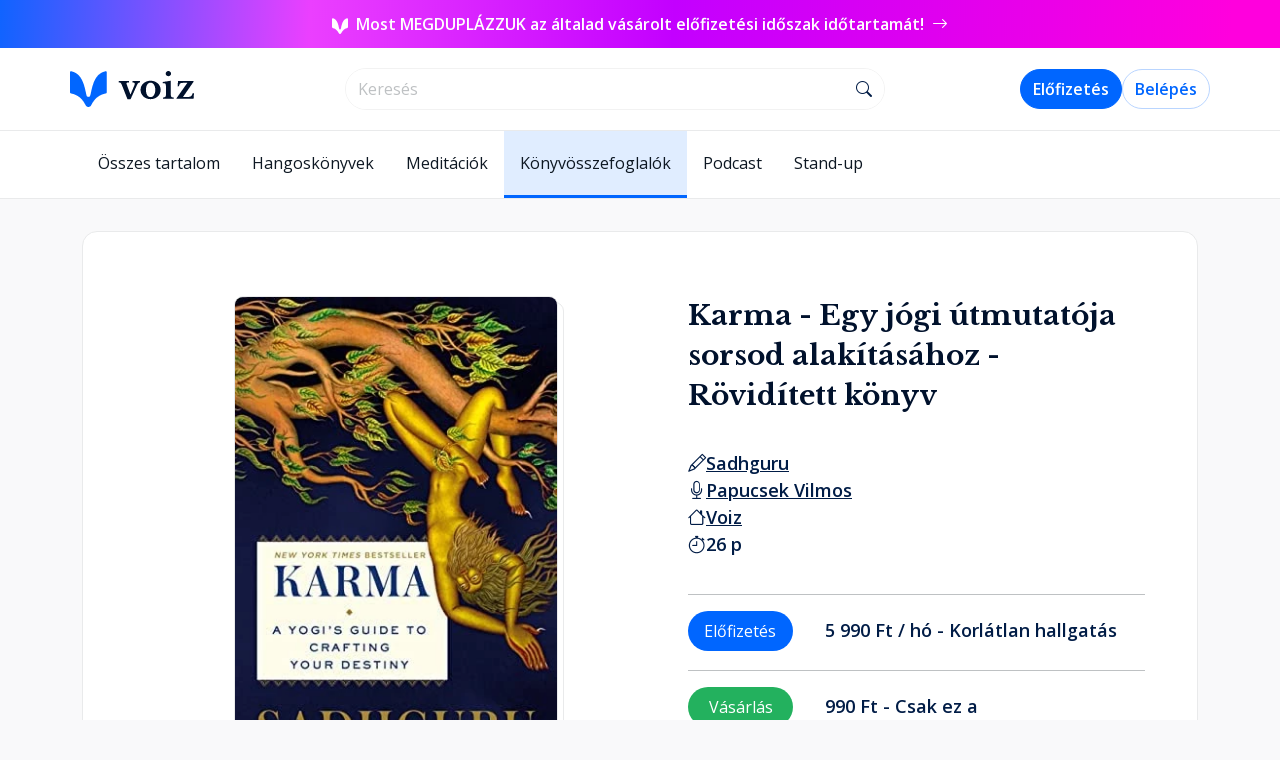

--- FILE ---
content_type: text/html; charset=utf-8
request_url: https://voiz.hu/konyvosszefoglalo/sadhguru-karma-egy-jogi-utmutatoja-sorsod-alakitasahoz-roviditett-konyv
body_size: 16555
content:
<!DOCTYPE html>
<html lang="hu" prefix="og: https://ogp.me/ns#">

	<head>
		<meta charset="utf-8">
		<title>Sadhguru - Karma - Egy jógi útmutatója sorsod alakításához - Rövidített könyv  - Voiz</title>
		<meta name="description" content="A világhírű spirituális mester, Sadhguru könyve új megvilágításba helyezi a &quot;karma&quot; agyonhasznált és félreértett fogalmát, és átnyújtja a boldogság és a megvilágosodás kulcsát. Mi a karma? A legtöbb ember a jó és a rossz tettek, az erények és a bűnök mérlegeként értelmezi a karmát. Olyan mechanizmusként, amely nem engedi, hogy elkerüljük cselekedeteink következményeit. A valóságban a karmának semmi köze a jutalomhoz és a büntetéshez. A karma egyszerűen cselekedetet jelent: a te cselekedeted, a te felelősséged. Nem a bűn és bűnhődés valamiféle külső rendszere, hanem egy általad létrehozott belső körforgás. A karma felhalmozását kizárólag az határozza meg, hogy mi a szándékod, és milyen választ adsz mindarra, ami veled történik. Idővel rabul ejthetnek saját tudattalan viselkedésmintáid. Ebben a könyvében Sadhguru arra törekszik, hogy visszaültessen a volán mögé, és rettegő utasból magabiztos sofőrré változtasson, aki képes kézbe venni a saját sorsa irányítását. Azáltal, hogy tudatosan élsz és teljes mértékben jelen vagy minden pillanatban, kiszabadulhatsz a körforgásból.
	A Karma felfedezés és kézikönyv egyben, amely helyreállítja a karmával kapcsolatos megértésünket, és segít a szabadság és felelősségvállalás lehetőségeként tekinteni rá, nem pedig a rabság forrásaként. Sadhguru tanításai révén elsajátíthatod, hogy miként élj intelligens és örömteli módon egy kihívásokkal teli világban.
	
	&quot;Karma című könyvében Sadhguru feltárja az emberi létezés korlátait és lehetőségeit. Ez az értékes felismerésekkel teli kötet irányt mutat számodra ahhoz, hogy kiteljesítően és jóllétben élhesd az életedet.&quot;
	WILL SMITH">
	
		<meta property="og:title" content="Sadhguru - Karma - Egy jógi útmutatója sorsod alakításához - Rövidített könyv ">
		<meta property="og:description" content="A világhírű spirituális mester, Sadhguru könyve új megvilágításba helyezi a &quot;karma&quot; agyonhasznált és félreértett fogalmát, és átnyújtja a boldogság és a megvilágosodás kulcsát. Mi a karma?">
		<meta property="og:type" content="website">
		<meta property="og:image" content="https://download.voiz.hu/9c23c69cc3ed75bc65d55c2500fd62c3/sadhguru-karma-egy-jogi-utmutatoja-sorsod-alakitasahoz-roviditett-konyv-hangoskonyv.webp">
		<meta property="og:url" content="https://voiz.hu/konyvosszefoglalo/sadhguru-karma-egy-jogi-utmutatoja-sorsod-alakitasahoz-roviditett-konyv">
		<meta property="og:site_name" content="Voiz">
		<meta property="og:locale" content="hu_HU">
		
		<meta property="fb:app_id" content="288943368616244">
		<meta name="twitter:title" content="Sadhguru - Karma - Egy jógi útmutatója sorsod alakításához - Rövidített könyv ">
		<meta name="twitter:description" content="A világhírű spirituális mester, Sadhguru könyve új megvilágításba helyezi a &quot;karma&quot; agyonhasznált és félreértett fogalmát, és átnyújtja a boldogság és a megvilágosodás kulcsát. Mi a karma?">
		<meta name="twitter:image" content="https://download.voiz.hu/9c23c69cc3ed75bc65d55c2500fd62c3/sadhguru-karma-egy-jogi-utmutatoja-sorsod-alakitasahoz-roviditett-konyv-hangoskonyv.webp">
		<meta name="twitter:imageAlt" content="Karma - Egy jógi útmutatója sorsod alakításához - Rövidített könyv borítókép">
		<meta name="twitter:card" content="summary_large_image">
			<script>
				window.dataLayer = window.dataLayer || [];
				window.dataLayer.push({ ecommerce: null });
				window.dataLayer.push({event: 'view_item', ecommerce:{"currency":"HUF","value":990,"items":[{"index":0,"item_id":"cl4qmztlwpzdx0a37llhfwhlr","item_name":"Karma - Egy jógi útmutatója sorsod alakításához - Rövidített könyv","item_brand":"Voiz","item_category":"Könyvösszefoglalók","item_category2":"Ezotéria Spiritualitás Vallás","price":990,"quantity":1}]} });
				/*<![CDATA[*/(function(w,d,s,l,i){w[l]=w[l]||[];w[l].push({'gtm.start':
					new Date().getTime(),event:'gtm.js'});var f=d.getElementsByTagName(s)[0],
				j=d.createElement(s),dl=l!='dataLayer'?'&l='+l:'';j.async=true;j.src=
				'//www.googletagmanager.com/gtm.'+'js?id='+i+dl;f.parentNode.insertBefore(j,f);
			})(window,document,'script','dataLayer','GTM-M47THNC');//]]>
			</script>
			<script>
				!function(f,b,e,v,n,t,s)
				{if(f.fbq)return;n=f.fbq=function(){n.callMethod?
					n.callMethod.apply(n,arguments):n.queue.push(arguments)};
					if(!f._fbq)f._fbq=n;n.push=n;n.loaded=!0;n.version='2.0';
					n.queue=[];t=b.createElement(e);t.async=!0;
					t.src=v;s=b.getElementsByTagName(e)[0];
					s.parentNode.insertBefore(t,s)}(window, document,'script',
					'https://connect.facebook.net/en_US/fbevents.js');
				fbq('init', '2346047085679612');
				fbq('track', 'PageView');
			</script>
		<link rel="apple-touch-icon" sizes="180x180" href="/assets/favicons/apple-touch-icon.png">
		<link rel="apple-touch-icon-precomposed" sizes="180x180" href="/assets/favicons/apple-touch-icon.png">
		<link rel="icon" type="image/png" sizes="32x32" href="/assets/favicons/favicon-32x32.png">
		<link rel="icon" type="image/png" sizes="16x16" href="/assets/favicons/favicon-16x16.png">
		<link rel="manifest" href="/assets/favicons/site.webmanifest">
		<link rel="mask-icon" href="/assets/favicons/safari-pinned-tab.svg" color="#0062f5">
		<link rel="shortcut icon" href="/assets/favicons/favicon.ico">
		<meta name="apple-mobile-web-app-title" content="Voiz">
		<meta name="application-name" content="Voiz">
		<meta name="msapplication-TileColor" content="#ffffff">
		<meta name="msapplication-config" content="/assets/favicons/browserconfig.xml">
		<meta name="theme-color" content="#ffffff">
	
		<meta name="viewport" content="width=device-width, initial-scale=1">
		<link rel="preconnect" href="https://fonts.googleapis.com" crossorigin="anonymous">
		<link rel="preconnect" href="https://fonts.gstatic.com" crossorigin="anonymous">
		<link href="https://fonts.googleapis.com/css2?family=Libre+Baskerville:wght@400;700&family=Open+Sans:ital,wght@0,300;0,400;0,600;0,700;1,300;1,400;1,600;1,700&display=swap" rel="preload" crossorigin="anonymous" as="style">
		<link href="https://fonts.googleapis.com/css2?family=Libre+Baskerville:wght@400;700&family=Open+Sans:ital,wght@0,300;0,400;0,600;0,700;1,300;1,400;1,600;1,700&display=swap" rel="stylesheet" crossorigin="anonymous">
		<link rel="preconnect" href="https://cdn.jsdelivr.net" crossorigin="anonymous">
		<link rel="stylesheet" href="https://cdn.jsdelivr.net/npm/bootstrap-icons@1.11.3/font/bootstrap-icons.css" crossorigin="anonymous">
	
		<link rel="stylesheet" href="/assets/css/style.css">
		<script type="module" src="/assets/common.js"></script>
		<script type="module" src="/assets/webshop.js"></script>
	</head>

	<body>
		<noscript>
			<img height="1" width="1" style="display:none" src="https://www.facebook.com/tr?id=2346047085679612&ev=PageView&noscript=1">
		</noscript>
		<noscript>
			<iframe src="https://www.googletagmanager.com/ns.html?id=GTM-M47THNC" height="0" width="0" style="display:none;visibility:hidden"></iframe>
		</noscript>
		<div id="top-header-banner" class="trial-14-days-header-banner bg-purple-grad2 sticky-top">
			<a href="/kampanyok/2025-black-friday">
				<img src="/assets/img/common/voiz-logo-white.svg" alt="Voiz logó">
				<span class="px-1">
					Most MEGDUPLÁZZUK az általad vásárolt előfizetési időszak időtartamát!
				</span>
				<i class="bi bi-arrow-right"></i>
			</a>
		</div>
		<nav class="navbar navbar-expand-lg bg-white sticky-lg-top webshop-nav-container">
			<div class="first-line-nav-wrapper">
				<div class="container first-line-nav">
					<a class="navbar-brand" href="/">
						<img src="/assets/img/common/voiz-brand-name.svg" alt="voiz logo" width="124" height="36">
					</a>
					<div class="w-25 d-none d-lg-flex"></div>
					<div class="input-group bookahead-input-field">
						<input type="text" data-query-host="/hangoskonyvtar/book-ahead" class="form-control shadow-none" aria-label="search" placeholder="Keresés" id="bookeaheadInput" name="bookeaheadInput" value="" autocomplete="off">
						<span class="input-group-text">
									<i class="bi bi-search"></i>
								</span>
					</div>
					
					<script type="module">
						globalThis.initMobileNavMenu()
						let controller = new AbortController()
						const aheadInfiniteScrollingPath = '/hangoskonyvtar-next-page'
					
						manageTypeAhead()
						const bookCardsContainer = document.querySelector('#book-cards-container')
						if (bookCardsContainer){
							const config = {attributes: false, childList: true, subtree: true}
							let observer = new MutationObserver(() => {
								manageTypeAhead()
							})
							observer.observe(bookCardsContainer, config)
						}
					
						const debouncedTypeahead = globalThis.debounce( handleSearchForBooksRequest, 250)
					
						const bookeaheadInput = document.querySelector('#bookeaheadInput')
						bookeaheadInput.addEventListener('input', debouncedTypeahead)
					
						async function handleSearchForBooksRequest(){
							const bookeaheadInput = document.querySelector('#bookeaheadInput')
							const webshopCategoryList = document.querySelector('.webshop-category-list')
							const webshopSubCategoryTagContainer = document.querySelector('.webshop-sub-category-tags-container')
							const breadCrumbContainer = document.querySelector('.breadcrumb-container')
							const bookDetailsContainer = document.querySelector('.main-book-details-container')
							const keyword = bookeaheadInput.value
							const queryHost = bookeaheadInput.dataset.queryHost
							let query = `keyword=${keyword}`
							controller.abort()
							controller = new AbortController()
					
							function handleVisibility(element, className) {
								if (element) {
									// eslint-disable-next-line unicorn/prefer-classlist-toggle
									if (keyword) {
										element.classList.add(className)
									}
									else {
										element.classList.remove(className)
									}
								}
							}
					
							handleVisibility(bookDetailsContainer, 'd-none')
							handleVisibility(webshopSubCategoryTagContainer, 'd-none')
							handleVisibility(breadCrumbContainer, 'd-lg-none')
					
							if (webshopCategoryList) {
								if (keyword) {
									webshopCategoryList.classList.add('d-none')
								}
								else {
									webshopCategoryList.classList.remove('d-none')
									const contentSection = document.querySelector('#book-cards-container')
									contentSection.replaceChildren()
									return
								}
							}
					
							showSpinner()
					
							fetch(`${queryHost}?${query}`, {
								mode: 'same-origin',
								method: 'GET',
								signal: controller.signal,
							})
								.then(response => {
									if (response.status >= 200 && response.status < 300){
										return globalThis.parseHttpResponse(response).then(successFunction)
					
									}
									if (response.status >= 400)
										return globalThis.parseHttpResponse(response).then(showError)
								})
					
						}
						function manageTypeAhead() {
					
							const audioSelector = document.querySelector('#audio-player')
							const controlSelectors =  document.querySelectorAll('.audio-player-button')
							for (const controlSelector of controlSelectors){
								globalThis.initListenButtons(audioSelector, controlSelector)
							}
						}
					
						function successFunction(body){
							const contentSection = document.querySelector('#book-cards-container')
							if (contentSection) {
								contentSection.innerHTML = body
								window.scrollTo(0, 0)
								if (aheadInfiniteScrollingPath) {
									globalThis.initInfiniteScrolling(aheadInfiniteScrollingPath)
								}
							}
							hideSpinner()
						}
					
						function showSpinner(){
							const searchingSpinner = document.querySelector('#searchingSpinner')
							searchingSpinner?.classList.remove('d-none')
						}
					
						function hideSpinner(){
							const searchingSpinner = document.querySelector('#searchingSpinner')
							searchingSpinner?.classList.add('d-none')
						}
					
						function showError (body) {
							const contentSection = document.querySelector('#book-cards-container')
							const alertDiv = document.createElement('div')
							alertDiv.innerHTML = `
								<div class="alert alert-danger d-flex gap-3" role="alert">
									<div class="d-flex align-items-center">
										<i class="bi-exclamation-circle-fill"></i>
									</div>
									<div class="d-flex align-items-center alert-message">
										${body.message}
									</div>
								</div>`
					
							if (contentSection){
								contentSection.before(alertDiv)
								hideSpinner()
								window.scrollTo(0,0)
							} else {
								// eslint-disable-next-line no-console
								console.log(alertDiv)
							}
						}
					</script>
					<div class="w-25 d-none d-lg-flex"></div>
					<span class="pe-2 d-lg-none">
					<button class="btn btn-light btn-icon" type="button" data-bs-toggle="offcanvas" data-bs-target="#offcanvasMenu" aria-controls="offcanvasMenu">
						<i class="bi bi-list"></i>
					</button>
					</span>
					<div class="collapse navbar-collapse" id="navbarSupportedContent">
						<ul class="navbar-nav me-auto mb-lg-0 navbar-right gap-2">
							<li class="nav-item">
								<a class="d-none d-lg-flex btn btn-primary" href="/subscription-flow" id="main-navbar-subscription-button">Előfizetés</a>
							</li>
							<li class="nav-item">
								<a class="btn btn-outline-primary" href="/auth/login">Belépés</a>
							</li>
						</ul>
					</div>
				</div>
			</div>
		</nav>
		
		<div
			class="offcanvas offcanvas-end"
			tabindex="-1"
			id="offcanvasMenu"
			aria-label="Menü"
		>
			<div class="offcanvas-header">
				<button class="btn btn-light btn-icon" type="button" data-bs-dismiss="offcanvas" aria-label="Close">
					<i class="bi bi-x-lg"></i>
				</button>
			</div>
			<div class="offcanvas-body p-0">
				<ul class="nav flex-column h-100">
					<li class="nav-item">
						<a class="nav-link" href="/hangoskonyvek">Hangoskönyvek</a>
					</li>
					<li class="nav-item">
						<a class="nav-link" href="/ajandek-hangoskonyv">Ajándékozás</a>
					</li>
					<li class="nav-item dropdown">
						<a class="nav-link dropdown-toggle" href="#" id="collaborationDropdown" role="button" aria-expanded="false">
							Együttműködés
						</a>
						<ul class="nav flex-column" aria-labelledby="collaborationDropdown">
							<li class="nav-item">
								<a class="nav-link" href="/kiadoknak">Kiadóknak, szerzőknek</a>
							</li>
							<li class="nav-item">
								<a class="nav-link" href="/b2b">Céges csomagok</a>
							</li>
							<li class="nav-item">
								<a class="nav-link" href="/hangoskonyv-keszites">Hangoskönyvkészítés</a>
							</li>
						</ul>
					</li>
					<li class="nav-item">
						<a class="nav-link" href="/kapcsolat">Kapcsolat</a>
					</li>
					<li class="nav-item bottom-nav">
						<a class="btn btn-outline-primary" href="/auth/login">Bejelentkezés</a>
						<a class="btn btn-primary" href="/subscription-flow">Előfizetés</a>
					</li>
				</ul>
			</div>
		</div>
		

		<div class="bg-white">
		<div class="container main-categories-container">
			<ul class="nav navbar-nav">
					<li class="nav-item ">
						<a class="nav-link" href="/hangoskonyvtar">
							Összes tartalom
						</a>
					</li>
					<li class="nav-item ">
						<a class="nav-link" href="/hangoskonyvek">
							Hangoskönyvek
						</a>
					</li>
					<li class="nav-item ">
						<a class="nav-link" href="/meditaciok">
							Meditációk
						</a>
					</li>
					<li class="nav-item active">
						<a class="nav-link" href="/konyvosszefoglalok">
							Könyvösszefoglalók
						</a>
					</li>
					<li class="nav-item ">
						<a class="nav-link" href="/podcastok">
							Podcast
						</a>
					</li>
					<li class="nav-item ">
						<a class="nav-link" href="/standupok">
							Stand-up
						</a>
					</li>
			</ul>
		</div>
		</div>

		<hr class="solid">
		<main class="container">
			<div itemscope itemtype="https://schema.org/Audiobook" class="main-book-details-container">
	<audio preload="none" id="audio-player" itemprop="audio">
		<source type="audio/mpeg">
	</audio>
	<div class="d-flex flex-column pt-5">
		<div class="p-lg-5 p-2 book-details-container">
			<div class="row book-details  pb-5 pt-5 ps-lg-5">
				<div class="book-card-info-title-container  ps-5 ps-lg-0 d-lg-none d-flex flex-column align-items-center">
					<div class="text-truncate-container">
						<h1 class="text-truncate-title-ellipsis book-title text-decoration-none" itemprop="name">Karma - Egy jógi útmutatója sorsod alakításához - Rövidített könyv</h1>
					</div>
				</div>
				<div class="col-lg-6 col-xxl-4">
					<div class="background-container cover align-items-center align-items-lg-start">
						<div class=" book-cover-container white-pages main-cover">
							<div class="book-in-3d">
								<div class="book-frontcover">
									<a href="/konyvosszefoglalo/sadhguru-karma-egy-jogi-utmutatoja-sorsod-alakitasahoz-roviditett-konyv">
										<img itemprop="image" src="https://download.voiz.hu/9c23c69cc3ed75bc65d55c2500fd62c3/sadhguru-karma-egy-jogi-utmutatoja-sorsod-alakitasahoz-roviditett-konyv-hangoskonyv.webp" class=" main-cover" alt="A hangoskönyv borítója">
									</a>
								</div>
							
							</div>
						</div>
					</div>
			
					<div class="d-none d-md-flex pt-3 pb-2 justify-content-center">
						<div class="mt-2 d-flex">
							<a href="#book-chapters" class="btn btn-outline-dark btn-lg">
								<i class="bi bi-play-circle-fill me-3"></i>
								<span class="me-3">Hallgass bele!</span>
							</a>
						</div>
					</div>
			
				</div>
				<div class="col-lg-6 col-xxl-8 px-5">
					<div class="book-card-info-container d-flex align-items-center align-items-lg-start">
						<div class="book-card-info-title-container d-none d-lg-block">
							<div class="text-truncate-container">
								<h1 class="text-truncate-title-ellipsis book-title text-decoration-none" itemprop="name">Karma - Egy jógi útmutatója sorsod alakításához - Rövidített könyv</h1>
							</div>
						</div>
						<div class="d-flex d-md-none pt-3 pb-2 justify-content-center">
							<div class="mt-2 d-flex">
								<a href="#book-chapters" class="btn btn-outline-dark btn-lg">
									<i class="bi bi-play-circle-fill me-3"></i>
									<span class="me-3">Hallgass bele!</span>
								</a>
							</div>
						</div>
						<div class="book-meta-info-container">
							<div class="metainfo-list">
								<i class="bi bi-pencil"></i>
								<ul>
									<li itemprop="author" itemscope itemtype="https://schema.org/Person">
										<a href="/szerzok/sadhguru" itemprop="url" aria-label="szerző: Sadhguru">
											<span itemprop="name">Sadhguru</span>
										</a>
									</li>
								</ul>
							</div>
							<div class="metainfo-list">
								<i class="bi bi-mic"></i>
								<ul>
									<li itemprop="readBy" itemscope itemtype="https://schema.org/Person">
										<a href="/felolvasok/papucsek-vilmos" itemprop="url" aria-label="felolvasó: Papucsek Vilmos">
											<span itemprop="name">Papucsek Vilmos</span>
										</a>
									</li>
								</ul>
							</div>
							<div class="metainfo-list">
								<i class="bi bi-house"></i>
								<ul>
									<li itemprop="publisher" itemscope itemtype="https://schema.org/Organization">
										<a href="/kiadok/voiz" aria-label="Kiadó: Voiz" itemprop="url">
											<span itemprop="name">Voiz</span>
										</a>
									</li>
								</ul>
							</div>
							<div class="info-post-it-plain">
								<i class="bi bi-stopwatch"></i>
								<span aria-label="időtartam: 26 perc" itemprop="duration" content="M26">26 p</span>
							</div>
						</div>
					</div>
			
					<div class="prices-container container">
					
						<div class="row">
							<a href="/subscription-flow" class="price-row col-12 d-flex flex-row align-items-baseline">
								<span class="badge rounded-pill text-bg-primary me-5 px-3 py-2">Előfizetés</span>
								<p class="flex-fill">5 990 Ft / hó - Korlátlan hallgatás</p>
							</a>
						</div>
					
						<div class="row">
							<form class="m-0 p-0" id="purchaseForm" method="POST" action="/purchase/book">
								<input type="hidden" name="bookId" id="bookId" value="cl4qmztlwpzdx0a37llhfwhlr">
								<button type="submit" class="price-row col-12 d-flex flex-row align-items-baseline" data-gtm-base="{&quot;currency&quot;:&quot;HUF&quot;,&quot;value&quot;:990,&quot;items&quot;:[{&quot;index&quot;:0,&quot;item_id&quot;:&quot;cl4qmztlwpzdx0a37llhfwhlr&quot;,&quot;item_name&quot;:&quot;Karma - Egy jógi útmutatója sorsod alakításához - Rövidített könyv&quot;,&quot;item_brand&quot;:&quot;Voiz&quot;,&quot;item_category&quot;:&quot;Könyvösszefoglalók&quot;,&quot;item_category2&quot;:&quot;Ezotéria Spiritualitás Vallás&quot;,&quot;price&quot;:990,&quot;quantity&quot;:1}]}">
									<span class="badge rounded-pill text-bg-success me-5 px-3 py-2">Vásárlás</span>
									<p class="flex-fill">990 Ft - Csak ez a könyvösszefoglaló</p>
								</button>
							</form>
						</div>
						
						<div class="row">
							<a href="/ajandek-hangoskonyv/szemelyre-szabas?giftcardId=1BOOK&bookId=cl4qmztlwpzdx0a37llhfwhlr" class="price-row col-12 d-flex flex-row align-items-baseline gift-button">
								<span class="badge rounded-pill text-bg-success text-center me-5 px-3 py-2 pill-gift">
									<svg width="16" height="21" viewBox="0 0 21 20" fill="none" xmlns="http://www.w3.org/2000/svg">
										<g>
											<path id="Vector (Stroke)" d="M3.76221 3.125C3.76221 1.39911 5.16132 0 6.88721 0C8.6131 0 10.0122 1.39911 10.0122 3.125C10.0122 1.39911 11.4113 0 13.1372 0C14.8631 0 16.2622 1.39911 16.2622 3.125L16.2622 3.13196C16.2623 3.21929 16.2624 3.46958 16.2149 3.75H18.7622C19.4526 3.75 20.0122 4.30964 20.0122 5V7.5C20.0122 8.19036 19.4526 8.75 18.7622 8.75V18.125C18.7622 19.1605 17.9227 20 16.8872 20H3.13721C2.10167 20 1.26221 19.1605 1.26221 18.125L1.26221 8.75C0.571852 8.75 0.012207 8.19036 0.012207 7.5V5C0.012207 4.30964 0.571851 3.75 1.26221 3.75H3.80949C3.76204 3.46958 3.76216 3.21929 3.7622 3.13196C3.76221 3.12951 3.76221 3.12719 3.76221 3.125ZM5.09719 3.75H8.76221V3.125C8.76221 2.08947 7.92274 1.25 6.88721 1.25C5.85167 1.25 5.01221 2.08947 5.01221 3.125C5.01221 3.23094 5.01464 3.46688 5.06831 3.66368C5.07786 3.69868 5.08776 3.72733 5.09719 3.75ZM11.2622 3.75H14.9272C14.9367 3.72733 14.9466 3.69868 14.9561 3.66368C15.0098 3.46688 15.0122 3.23094 15.0122 3.125C15.0122 2.08947 14.1727 1.25 13.1372 1.25C12.1017 1.25 11.2622 2.08947 11.2622 3.125V3.75ZM1.26221 5V7.5H8.76221V5H1.26221ZM11.2622 5V7.5H18.7622V5H11.2622ZM17.5122 8.75H11.2622V18.75H16.8872C17.2324 18.75 17.5122 18.4702 17.5122 18.125V8.75ZM8.76221 18.75V8.75H2.51221V18.125C2.51221 18.4702 2.79203 18.75 3.13721 18.75H8.76221Z" fill="#00112C">
											</path>
										</g>
									</svg>
								</span>
								<p class="flex-fill">990 Ft - Ajándékba adom</p>
							</a>
						</div>
					
					</div>
					<script type="module">
						globalThis.initBookGtmAddToCart()
					</script>
				</div>
			</div>
			<script type="module">
				// eslint-disable-next-line no-constant-condition
				if ('true' === 'true')
					globalThis.bootstrapForm({
						formSelector: '#purchaseForm',
					})
			
				globalThis.startPlayFirstFreeChapter('a[href="#book-chapters"]')
			</script>

			<div class="row ps-5 pb-5">
				<div class="col-xl-8 col-lg-7 col-12  p-lg-5 p-2">
			
					<div class="d-flex flex-column">
						<div class="pb-3">
							<h5>Kategóriák, ahol megtalálható</h5>
							<div class="pt-3 d-flex flex-row flex-wrap gap-2-5">
									<a class="btn btn-outline-primary btn-tag tag-blue" href="/konyvosszefoglalok/ezoteria-spiritualitas-vallas">Ezotéria, Spiritualitás, Vallás</a>
							</div>
						</div>
						<h5 class="pt-3">Ismertető</h5>
					</div>
					<div class="dynamic-box-container pe-2 p-lg-0">
						<div class="dynamic-box default-text-height" data-default-height="default-text-height">
							<div class="d-flex flex-column">
							
								<div class="pb-3">
									A világhírű spirituális mester, Sadhguru könyve új megvilágításba helyezi a &quot;karma&quot; agyonhasznált és félreértett fogalmát, és átnyújtja a boldogság és a megvilágosodás kulcsát. Mi a karma? A legtöbb ember a jó és a rossz tettek, az erények és a bűnök mérlegeként értelmezi a karmát. Olyan mechanizmusként, amely nem engedi, hogy elkerüljük cselekedeteink következményeit. A valóságban a karmának semmi köze a jutalomhoz és a büntetéshez. A karma egyszerűen cselekedetet jelent: a te cselekedeted, a te felelősséged. Nem a bűn és bűnhődés valamiféle külső rendszere, hanem egy általad létrehozott belső körforgás. A karma felhalmozását kizárólag az határozza meg, hogy mi a szándékod, és milyen választ adsz mindarra, ami veled történik. Idővel rabul ejthetnek saját tudattalan viselkedésmintáid. Ebben a könyvében Sadhguru arra törekszik, hogy visszaültessen a volán mögé, és rettegő utasból magabiztos sofőrré változtasson, aki képes kézbe venni a saját sorsa irányítását. Azáltal, hogy tudatosan élsz és teljes mértékben jelen vagy minden pillanatban, kiszabadulhatsz a körforgásból.
							A Karma felfedezés és kézikönyv egyben, amely helyreállítja a karmával kapcsolatos megértésünket, és segít a szabadság és felelősségvállalás lehetőségeként tekinteni rá, nem pedig a rabság forrásaként. Sadhguru tanításai révén elsajátíthatod, hogy miként élj intelligens és örömteli módon egy kihívásokkal teli világban.
							
							&quot;Karma című könyvében Sadhguru feltárja az emberi létezés korlátait és lehetőségeit. Ez az értékes felismerésekkel teli kötet irányt mutat számodra ahhoz, hogy kiteljesítően és jóllétben élhesd az életedet.&quot;
							WILL SMITH
								</div>
							
							</div>
						</div>
						<div class="d-flex">
							<hr>
							<button type="button" class="btn btn-link box-container-controller" data-label="Bővebben"> Bővebben </button>
							<hr>
						</div>
					</div>
			
					<h5 class="pb-3 pt-3" id="book-chapters">Fejezetek</h5>
					<div class="p-lg-2 ps-lg-3 pe-lg-5 pb-2">
						<div class="row">
							<div class="col-12 pe-5 pe-lg-auto">
								<div class="alert alert-info d-flex flex-column gap-3" role="alert">
									<div class="d-flex gap-3">
										<div class="d-flex align-items-center">
											<i class="bi-exclamation-circle-fill"></i>
										</div>
										<div class="alert-message">
											A nem ingyenes fejezeteket csak a
											<strong>Voiz mobilapplikáción</strong>
											keresztül tudod meghallgatni érvényes előfizetéssel vagy a könyv megvásárlása esetén.
										</div>
									</div>
									<div class="text-center">
										<div class="d-inline-flex flex-column flex-sm-row gap-2 gap-sm-3">
											<div>
												<a href="https://apps.apple.com/hu/app/voiz-hangoskönyvtár/id1420585175">
													<img src="/assets/img/common/apple-store-dark.svg" alt="Apple Store logó">
												</a>
											</div>
											<div>
												<a href="https://play.google.com/store/apps/details?id=hu.voiz.voiz">
													<img src="/assets/img/common/google-play-dark.svg" alt="Google Play logó">
												</a>
											</div>
										</div>
									</div>
								</div>
							</div>
						</div>
					</div>
					<div id="book-chapters-container">
						<div class="p-lg-2 ps-lg-3 pe-lg-5 pb-2">
							<div class="row">
								<div class="col-12 pe-5 pe-lg-auto">
									<div class="section-audio-player locked">
										<div class="audio-player-control-container d-flex align-items-center justify-content-between h-100">
											<div class="d-flex justify-content-between align-items-center flex-grow-1 me-4">
												<div class="d-flex flex-column main-player-info gap-2">
													<span class="d-flex title locked">Karma - Egy jógi útmutatója sorsod alakításához - Rövidített könyv</span>
													<div class="d-flex">
														<span class="duration time locked">Fejezet hossza: 00:26:22</span>
													</div>
												</div>
											</div>
											<div class="audio-player-button-container locked d-flex justify-content-between align-items-center"
												data-bs-container="body"
												data-bs-toggle="popover"
												data-bs-placement="bottom"
												data-bs-html="true"
												data-bs-content="Ez a fejezet <strong>mobilalkalmazásunkban</strong> érhető el, aktív előfizetés vagy a hangoskönyv megvásárlása esetén."
											>
												<button class="btn btn-outline-primary disabled">
													<i class="bi bi-phone-fill"></i>
												</button>
											</div>
										</div>
									</div>
								</div>
							</div>
						</div>
					</div>
				</div>
				<div class="col-12 col-lg-4 d-none d-lg-block">
					<div>
						<div class="dynamic-phone-frame">
							<div class="dynamic-phone-container">
								<div class="dynamic-phone-mask" style="background-image:url(https://download.voiz.hu/9c23c69cc3ed75bc65d55c2500fd62c3/sadhguru-karma-egy-jogi-utmutatoja-sorsod-alakitasahoz-roviditett-konyv-hangoskonyv.webp)"></div>
								<div class="d-flex justify-content-end flex-column align-items-center masked-content-container">
									<img src="/assets/img/webshop/tabdown-button.png" class="tabdown-button" alt="Kis szürke lefelé mutató háromszög">
									<div class="book-cover-container d-block large  white-pages">
										<div class="col-12">
											<div class="book-in-3d">
												<div class="book-frontcover">
													<a href="/konyvosszefoglalo/sadhguru-karma-egy-jogi-utmutatoja-sorsod-alakitasahoz-roviditett-konyv">
														<img itemprop="image" src="https://download.voiz.hu/9c23c69cc3ed75bc65d55c2500fd62c3/sadhguru-karma-egy-jogi-utmutatoja-sorsod-alakitasahoz-roviditett-konyv-hangoskonyv.webp" class=" large" alt="A hangoskönyv borítója">
													</a>
												</div>
											
											</div>
										</div>
									</div>
									<img class="mt-auto bottom-player" src="/assets/img/webshop/dynamic_photo_bottom_player-1x.png" alt="Audio fájl lejátszása ikon">
								</div>
							</div>
						</div>
					</div>
				</div>
			</div>
		</div>

			<div class="mb-3 mt-6 text-center">
				<div class="hero-bf2025-container">
					<div class="flex-column flex-md-row hero-bf2025-content">
						<div>
							<img src="/assets/img/black-friday-campaign/bf2025-button-banner.png"  srcset="/assets/img/black-friday-campaign/bf2025-button-banner-2x.png 2x" alt="Black Friday 2x" class="bf2025-banner-img">
						</div>
						<div class="bf2025-banner-text">
							Most megduplázzuk az általad vásárolt előfizetési időszak időtartamát!
						</div>
						<div class="d-flex gap-2 align-items-center flex-column flex-md-row">
							<a href="/kampanyok/2025-black-friday" class="btn btn-primary w-100">Kérem&nbsp;az ajándék&nbsp;hónapokat!</a>
							<i class="bi bi-chevron-down d-md-none" style="color: #C101FF"></i>
							<i class="bi bi-chevron-right d-none d-md-inline" style="color: #C101FF"></i>
						</div>
					</div>
				</div>
			</div>

		<div class="my-5">
			<div class="dark-content row justify-content-between px-3 py-6 p-md-6 ">
				<div class="col-12 col-lg-6 order-0 order-lg-1">
					<h3>Hallgasd a legújabb bestsellereket!</h3>
			
			
			
					<ul class="list-unstyled d-flex flex-column voiz-list-white mt-4">
						<li class="body-large d-flex">
							<i class="bi bi-check-circle-fill"></i>
							<div class="ms-2">
								2474 hangoskönyv
							</div>
						</li>
						<li class="body-large d-flex">
							<i class="bi bi-check-circle-fill"></i>
							<div class="ms-2">
								Napi szinten bővülő kínálat
							</div>
						</li>
						<li class="body-large d-flex">
							<i class="bi bi-check-circle-fill"></i>
							<div class="ms-2">
								Töltsd le ingyen
							</div>
						</li>
						<li class="body-large d-flex">
							<i class="bi bi-check-circle-fill"></i>
							<div class="ms-2">
								Hallgass könyveket, akkor is, ha a kezed foglalt
							</div>
						</li>
						<li class="body-large d-flex">
							<i class="bi bi-check-circle-fill"></i>
							<div class="ms-2">
								Korlátlanul, mindössze egy könyv havi áráért
							</div>
						</li>
					</ul>
			
					<div class="mt-4 mb-4 pt-4 hstack gap-3 justify-content-center justify-content-lg-start">
						<div class="d-inline-flex flex-column flex-sm-row gap-2 gap-sm-3">
							<div>
								<a href="https://apps.apple.com/hu/app/voiz-hangoskönyvtár/id1420585175">
									<img src="/assets/img/common/apple-store-dark.svg" alt="Apple Store logó">
								</a>
							</div>
							<div>
								<a href="https://play.google.com/store/apps/details?id=hu.voiz.voiz">
									<img src="/assets/img/common/google-play-dark.svg" alt="Google Play logó">
								</a>
							</div>
						</div>
					</div>
			
			
				</div>
			
				<div class="d-flex  align-items-center  justify-content-center p-0 col-12 col-lg-5 order-1 order-lg-0">
					<picture>
						<source srcset="/assets/img/demo/bestsellers-mobile.png" media="(max-width: 1224px)">
						<source srcset="/assets/img/demo/bestsellers-mobile@2x.png" media="(min-width: 1224px)">
			
						<img class="img-fluid" src="/assets/img/demo/bestsellers-mobile.png" alt="Képernyő metszet a Voiz mobil alkalmazásból">
					</picture>
				</div>
			</div>
		</div>

		<div class="d-flex flex-column gap-lg-5 gap-2 pt-lg-5 pb-lg-5  pt-2 pb-2">
			<div class="books-list__section mb-4">
				<div>
			
					<div class="row mb-2">
						<div class="col-10 d-flex align-items-center justify-content-start">
							<h4 class="books-list__title"><a href="/konyvosszefoglalok/ezoteria-spiritualitas-vallas">Ezotéria, Spiritualitás, Vallás</a></h4>
						</div>
						<div class="col-2 d-flex align-items-start justify-content-end">
							<a href="/konyvosszefoglalok/ezoteria-spiritualitas-vallas" class="books-list__button">
								<svg width="24px" height="24px" viewBox="0 0 24 24" fill="none" xmlns="http://www.w3.org/2000/svg">
									<path d="M7.82054 20.7313C8.21107 21.1218 8.84423 21.1218 9.23476 20.7313L15.8792 14.0868C17.0505 12.9155 17.0508 11.0167 15.88 9.84497L9.3097 3.26958C8.91918 2.87905 8.28601 2.87905 7.89549 3.26958C7.50497 3.6601 7.50497 4.29327 7.89549 4.68379L14.4675 11.2558C14.8581 11.6464 14.8581 12.2795 14.4675 12.67L7.82054 19.317C7.43002 19.7076 7.43002 20.3407 7.82054 20.7313Z" fill="currentColor"/>
								</svg>
							</a>
						</div>
					</div>
			
					<div class="row">
						<div class="col-12 books-list__scroll-container">
							<div class="books-list__book-list" data-category-id="cloa0i12bdnke0847qjv7koqr" data-current-page="0" data-per-page="10">
								<div class="books-list__book mt-3">
									<div class="books-list__image-container d-flex flex-column align-items-center">
										<a class="" href="/konyvosszefoglalo/desmond-tutu-a-megbocsajtas-konyve-roviditett-konyv">
											<img src="https://download.voiz.hu/14b15cce7fc90f9ed214b20cca034242/desmond-tutu-a-megbocsajtas-konyve-roviditett-konyv-hangoskonyv.webp" alt="A megbocsájtás könyve - Rövidített könyv könyv borító" loading="lazy">
										</a>
									</div>
								</div>
								<div class="books-list__book mt-3">
									<div class="books-list__image-container d-flex flex-column align-items-center">
										<a class="" href="/konyvosszefoglalo/bhante-gunaratana-tudatos-jelenlet-roviditett-konyv">
											<img src="https://download.voiz.hu/e384c2b79808fbc6ef4cc59fa38faa01/bhante-gunaratana-tudatos-jelenlet-roviditett-konyv-hangoskonyv.webp" alt="Tudatos jelenlét - Rövidített könyv könyv borító" loading="lazy">
										</a>
									</div>
								</div>
								<div class="books-list__book mt-3">
									<div class="books-list__image-container d-flex flex-column align-items-center">
										<a class="" href="/konyvosszefoglalo/eckhart-tolle-a-most-hatalma-a-gyakorlatban-roviditett-konyv">
											<img src="https://download.voiz.hu/79de0fd1729cddf5042f670758ba9791/eckhart-tolle-a-most-hatalma-a-gyakorlatban-roviditett-konyv-hangoskonyv.webp" alt="A most hatalma a gyakorlatban - Rövidített könyv könyv borító" loading="lazy">
										</a>
									</div>
								</div>
								<div class="books-list__book mt-3">
									<div class="books-list__image-container d-flex flex-column align-items-center">
										<a class="square" href="/konyvosszefoglalo/daniel-siegel-mindsight-elmetudatossag-roviditett-konyv">
											<img src="https://download.voiz.hu/fcadcd366270cc785254a3597d530ba4/daniel-siegel-mindsight-elmetudatossag-roviditett-konyv-hangoskonyv.webp" alt="Mindsight - Elmetudatosság - Rövidített könyv könyv borító" loading="lazy">
										</a>
									</div>
								</div>
								<div class="books-list__book mt-3">
									<div class="books-list__image-container d-flex flex-column align-items-center">
										<a class="" href="/konyvosszefoglalo/sadhguru-karma-egy-jogi-utmutatoja-sorsod-alakitasahoz-roviditett-konyv">
											<img src="https://download.voiz.hu/9c23c69cc3ed75bc65d55c2500fd62c3/sadhguru-karma-egy-jogi-utmutatoja-sorsod-alakitasahoz-roviditett-konyv-hangoskonyv.webp" alt="Karma - Egy jógi útmutatója sorsod alakításához - Rövidített könyv könyv borító" loading="lazy">
										</a>
									</div>
								</div>
								<div class="books-list__book mt-3">
									<div class="books-list__image-container d-flex flex-column align-items-center">
										<a class="" href="/konyvosszefoglalo/sadhguru-a-belso-atalakulas-roviditett-konyv">
											<img src="https://download.voiz.hu/7e945ed1f90dc01b5b14a5bd1361bb40/sadhguru-a-belso-atalakulas-roviditett-konyv-hangoskonyv.webp" alt="A belső átalakulás - Rövidített könyv könyv borító" loading="lazy">
										</a>
									</div>
								</div>
								<div class="books-list__book mt-3">
									<div class="books-list__image-container d-flex flex-column align-items-center">
										<a class="" href="/konyvosszefoglalo/martha-beck-az-integritas-utja-roviditett-konyv">
											<img src="https://download.voiz.hu/332b73c59526e546d6c9d7a5e9c41452/martha-beck-az-integritas-utja-roviditett-konyv-hangoskonyv.webp" alt="Az integritás útja - Rövidített könyv könyv borító" loading="lazy">
										</a>
									</div>
								</div>
								<div class="books-list__book mt-3">
									<div class="books-list__image-container d-flex flex-column align-items-center">
										<a class="" href="/konyvosszefoglalo/michael-a-singer-az-elengedes-szabadsaga-roviditett-konyv">
											<img src="https://download.voiz.hu/b5e1f713a6a580bcb5d626cd41ad5616/michael-a-singer-az-elengedes-szabadsaga-roviditett-konyv-hangoskonyv.webp" alt="Az elengedés szabadsága - Rövidített könyv könyv borító" loading="lazy">
										</a>
									</div>
								</div>
								<div class="books-list__book mt-3">
									<div class="books-list__image-container d-flex flex-column align-items-center">
										<a class="" href="/konyvosszefoglalo/ram-dass-a-spiritualis-ebredes-utja-roviditett-konyv">
											<img src="https://download.voiz.hu/393d10f77ae404eba4feddc8a9fc126f/ram-dass-a-spiritualis-ebredes-utja-roviditett-konyv-hangoskonyv.webp" alt="A spirituális ébredés útja - Rövidített könyv könyv borító" loading="lazy">
										</a>
									</div>
								</div>
								<div class="books-list__book mt-3">
									<div class="books-list__image-container d-flex flex-column align-items-center">
										<a class="" href="/konyvosszefoglalo/massimo-pigliucci-skye-c-cleary-daniel-a-kaufman-hogyan-eljunk-jo-eletet">
											<img src="https://download.voiz.hu/b80499327a57a9e07d9373486121d301/massimo-pigliucci-skye-c-cleary-daniel-a-kaufman-hogyan-eljunk-jo-eletet-hangoskonyv.webp" alt="Hogyan éljünk jó életet? könyv borító" loading="lazy">
										</a>
									</div>
								</div>
							</div>
						</div>
					</div>
			
				</div>
			</div>
		</div>

		<section class="prices-section mb-0" id="prices-section">
			<section class="row pb-5 bundlegroups-section">
		
				<div class="bundles-list">
					<div class="row justify-content-center">
							<div class="g-5 col col-sm-12 col-md-6 col-lg-3 col-12">
								<div class="card text-center elevation-soft-blur light h-100">
									<div class="card-body has-top-bubble">
						
										<p class="infinite-access-text">
											Korlátlan <svg width="69" height="21" viewBox="0 0 69 21" xmlns="http://www.w3.org/2000/svg">
							<path d="M10.5903 15.1146C11.2395 15.1093 11.5538 14.7635 11.683 14.0273C12.8429 8.84672 13.841 2.60041 19.5349 0.978374C20.1267 0.809789 20.6806 1.28374 20.6806 1.89908V12.226C20.6806 12.7191 20.3194 13.1342 19.8382 13.2419C16.2199 14.0521 13.7876 16.3062 12.1944 19.5995C11.8434 20.3261 11.2384 20.7007 10.6248 20.7263H10.5559C9.94225 20.7007 9.33832 20.3261 8.98629 19.5995C7.39208 16.3062 4.96059 14.0521 1.34242 13.2419C0.861211 13.1342 0.5 12.7191 0.5 12.226V1.89908C0.5 1.28374 1.05396 0.809788 1.64575 0.978373C7.33967 2.60041 8.33778 8.84672 9.49764 14.0273C9.62683 14.7625 9.94117 15.1093 10.5903 15.1146Z" fill="currentColor"/>
							<path d="M29.0326 8.72017C28.8942 8.35985 28.7625 8.07126 28.6367 7.85359C28.5108 7.63673 28.3824 7.46853 28.2507 7.35062C28.119 7.23271 27.974 7.1552 27.8173 7.1181C27.6597 7.081 27.4747 7.06203 27.2613 7.06203V6.31665H32.8937V7.06203C32.5794 7.06203 32.331 7.0744 32.1493 7.09914C31.9667 7.12387 31.8292 7.1618 31.735 7.21127C31.6408 7.26074 31.5808 7.32588 31.5558 7.40669C31.5308 7.48749 31.5183 7.57737 31.5183 7.67714C31.5183 7.83874 31.5491 8.02509 31.6125 8.23617C31.675 8.44725 31.7509 8.65833 31.8384 8.86942L33.628 13.7515H33.7031L35.7186 8.88756C35.8061 8.67647 35.8753 8.48683 35.9262 8.31945C35.9762 8.15207 36.0012 7.99953 36.0012 7.86266C36.0012 7.58973 35.907 7.39102 35.7186 7.26652C35.5302 7.14284 35.1976 7.0744 34.72 7.06121V6.31583H38.8836V7.06121C38.5444 7.06121 38.2526 7.14861 38.0076 7.32176C37.7625 7.49574 37.5083 7.8808 37.2449 8.47694L33.7222 16.3776H32.0076L29.0309 8.71852L29.0326 8.72017Z" fill="currentColor"/>
							<path d="M44.6686 6.12949C45.4222 6.12949 46.1348 6.25729 46.8067 6.51125C47.4785 6.76603 48.0687 7.11728 48.5772 7.56418C49.0857 8.01108 49.4874 8.54208 49.7825 9.15718C50.0776 9.77229 50.2251 10.4459 50.2251 11.1789C50.2251 11.912 50.0776 12.6326 49.7825 13.2658C49.4874 13.8991 49.0857 14.4466 48.5772 14.9058C48.0687 15.3659 47.4777 15.7254 46.8067 15.9868C46.1348 16.2474 45.4222 16.3785 44.6686 16.3785C43.9151 16.3785 43.2241 16.2507 42.5589 15.9967C41.8929 15.7419 41.3094 15.3849 40.8067 14.9248C40.3041 14.4655 39.909 13.9156 39.6197 13.2757C39.3305 12.6359 39.1863 11.9375 39.1863 11.1798C39.1863 10.422 39.3305 9.76981 39.6197 9.14894C39.9081 8.52806 40.3041 7.99376 40.8067 7.54604C41.3085 7.09914 41.8929 6.75119 42.5589 6.50218C43.2241 6.25399 43.9276 6.12949 44.6686 6.12949ZM44.6686 7.21045C44.2918 7.21045 43.9459 7.30692 43.6325 7.49904C43.3182 7.69198 43.0515 7.9616 42.8314 8.30956C42.6114 8.65751 42.4422 9.07638 42.323 9.56698C42.2038 10.0576 42.1438 10.6009 42.1438 11.1971C42.1438 11.7932 42.2029 12.3778 42.323 12.8742C42.4422 13.3714 42.6114 13.7935 42.8314 14.1415C43.0507 14.4895 43.3149 14.7599 43.6225 14.952C43.9301 15.145 44.2785 15.2406 44.6678 15.2406C45.0571 15.2406 45.4122 15.1441 45.7322 14.952C46.0523 14.7599 46.3257 14.4862 46.5516 14.1324C46.7775 13.7787 46.9534 13.3532 47.0793 12.8561C47.2043 12.3597 47.2677 11.8064 47.2677 11.1979C47.2677 10.5894 47.2051 10.0609 47.0793 9.57687C46.9534 9.09204 46.7775 8.67318 46.5516 8.31945C46.3257 7.96573 46.0523 7.69198 45.7322 7.49986C45.4122 7.30775 45.0571 7.21128 44.6678 7.21128L44.6686 7.21045Z" fill="currentColor"/>
							<path d="M55.7641 13.1364C55.7641 13.6336 55.7832 14.031 55.8207 14.3287C55.8583 14.6271 55.9341 14.8572 56.0466 15.018C56.16 15.1796 56.3226 15.2884 56.5368 15.3445C56.7502 15.4006 57.0386 15.4344 57.4037 15.4467V16.1921H51.4695V15.4467C51.8213 15.4344 52.1072 15.394 52.3265 15.3255C52.5457 15.2571 52.7157 15.1458 52.8349 14.9899C52.9541 14.8349 53.0358 14.6173 53.08 14.3377C53.1242 14.0582 53.1458 13.7012 53.1458 13.2658V10.9736C53.1458 10.253 53.1333 9.66014 53.1083 9.19428C53.0833 8.72841 53.0517 8.40849 53.0141 8.23452C52.9508 7.92449 52.8099 7.71918 52.5907 7.61941C52.3706 7.52047 51.9722 7.47017 51.3945 7.47017V6.83693L55.7649 6.12865V13.1356L55.7641 13.1364ZM52.995 2.17912C52.995 1.76933 53.1358 1.42467 53.4184 1.14515C53.701 0.865635 54.0428 0.726288 54.4454 0.726288C54.848 0.726288 55.2081 0.866459 55.4907 1.14515C55.7732 1.42467 55.9141 1.76933 55.9141 2.17912C55.9141 2.58892 55.7732 2.91543 55.4907 3.19495C55.2081 3.47447 54.8596 3.61381 54.4454 3.61381C54.0311 3.61381 53.701 3.47364 53.4184 3.19495C53.1358 2.91626 52.995 2.57737 52.995 2.17912Z" fill="currentColor"/>
							<path d="M68.2724 16.1921H58.9666V15.7634L64.8632 7.30362H63.1302C62.59 7.30362 62.1508 7.32506 61.8115 7.36876C61.4722 7.41246 61.1988 7.50563 60.9921 7.64828C60.7845 7.79092 60.6278 7.98716 60.5211 8.23535C60.4144 8.48436 60.3236 8.81335 60.2477 9.22314H59.5134L59.7393 6.31583H68.2357V6.74458L62.4333 15.1862H64.0913C64.744 15.1862 65.2841 15.1582 65.7117 15.1021C66.1385 15.046 66.4844 14.9405 66.7478 14.7855C67.0112 14.6304 67.2188 14.4128 67.3697 14.1333C67.5205 13.8537 67.6523 13.4843 67.7656 13.0243H68.5L68.2741 16.1921H68.2724Z" fill="currentColor"/>
						</svg>
						 hozzáférés
										</p>
						
						
											<div class="base-duration base-duration-white">
												14 nap próbaidőszak
											</div>
						
											<div class="discount-per-months">
												0 Ft <span class="discount-per-months-suffix">/ hó</span>
											</div>
						
										<div class="charge-type">
											Utána: 5990Ft/hó *
										</div>
						
										<hr>
						
						
						
										<div class="price-per-month">
											
										</div>
						
										<div class="price-per-month-relation">
											<span class="all-price"></span><span class="subscription-price"></span>
										</div>
						
											<div class="features-block">
												<ul class="text-start list-unstyled">
														<li>
															<span>
																<svg width="25" height="25" viewBox="0 0 25 25" xmlns="http://www.w3.org/2000/svg">
																	<path d="M12.1667 0.5C5.5448 0.5 0.166748 5.87805 0.166748 12.5C0.166748 19.122 5.5448 24.5 12.1667 24.5C18.7887 24.5 24.1667 19.122 24.1667 12.5C24.1667 5.87805 18.7887 0.5 12.1667 0.5Z" fill="white"/>
																	<path d="M15.8986 10.6708C16.1548 10.4146 16.1548 10.0124 15.8986 9.75615C15.6423 9.49993 15.2398 9.49996 15.0209 9.82917L10.8867 13.9634L9.38659 12.4633C9.13036 12.2071 8.72817 12.2071 8.47195 12.4633C8.21573 12.7195 8.21573 13.1217 8.47195 13.3779L10.411 15.317C10.5207 15.4267 10.6305 15.4635 10.7402 15.5H10.8499C10.8864 15.5 10.9597 15.4635 10.9962 15.4635C11.1059 15.4267 11.2156 15.3537 11.2889 15.2805L15.8986 10.6708Z" fill="#0066FF"/>
																</svg>
																Korlátlan könyv- és hanganyaghallgatás
															</span>
														</li>
														<li>
															<span>
																<svg width="25" height="25" viewBox="0 0 25 25" xmlns="http://www.w3.org/2000/svg">
																	<path d="M12.1667 0.5C5.5448 0.5 0.166748 5.87805 0.166748 12.5C0.166748 19.122 5.5448 24.5 12.1667 24.5C18.7887 24.5 24.1667 19.122 24.1667 12.5C24.1667 5.87805 18.7887 0.5 12.1667 0.5Z" fill="white"/>
																	<path d="M15.8986 10.6708C16.1548 10.4146 16.1548 10.0124 15.8986 9.75615C15.6423 9.49993 15.2398 9.49996 15.0209 9.82917L10.8867 13.9634L9.38659 12.4633C9.13036 12.2071 8.72817 12.2071 8.47195 12.4633C8.21573 12.7195 8.21573 13.1217 8.47195 13.3779L10.411 15.317C10.5207 15.4267 10.6305 15.4635 10.7402 15.5H10.8499C10.8864 15.5 10.9597 15.4635 10.9962 15.4635C11.1059 15.4267 11.2156 15.3537 11.2889 15.2805L15.8986 10.6708Z" fill="#0066FF"/>
																</svg>
																Bármikor lemondható
															</span>
														</li>
												</ul>
											</div>
						
									</div>
						
									<div class="card-footer">
										<a href="/kampanyok/14-nap-proba" class="btn btn-primary btn-lg w-100" data-gtm-base="{&quot;currency&quot;:&quot;HUF&quot;,&quot;value&quot;:5990,&quot;items&quot;:[{&quot;index&quot;:0,&quot;item_id&quot;:&quot;SKU_MONTHLY_ONE_MONTH&quot;,&quot;item_name&quot;:&quot;SKU_MONTHLY_ONE_MONTH&quot;,&quot;item_brand&quot;:&quot;Voiz&quot;,&quot;item_category&quot;:&quot;Előfizetés&quot;,&quot;price&quot;:5990,&quot;quantity&quot;:1}]}">Kipróbálom</a>
										
						
						
										<div class="extend-current-subscription">
											<hr>
											<p class="extended-subscription-expiration">
												* A próbaidőszak lejárta után az előfizetés automatikusan megújul, ha nem történik lemondás
											</p>
										</div>
									</div>
						
								</div>
							</div>
							<div class="g-5 col col-sm-12 col-md-6 col-lg-3 col-12">
								<div class="card text-center elevation-soft-blur light h-100">
									<div class="card-body has-top-bubble">
											<div class="top-bubble grey-bubble">
												Népszerű
											</div>
						
										<p class="infinite-access-text">
											Korlátlan <svg width="69" height="21" viewBox="0 0 69 21" xmlns="http://www.w3.org/2000/svg">
							<path d="M10.5903 15.1146C11.2395 15.1093 11.5538 14.7635 11.683 14.0273C12.8429 8.84672 13.841 2.60041 19.5349 0.978374C20.1267 0.809789 20.6806 1.28374 20.6806 1.89908V12.226C20.6806 12.7191 20.3194 13.1342 19.8382 13.2419C16.2199 14.0521 13.7876 16.3062 12.1944 19.5995C11.8434 20.3261 11.2384 20.7007 10.6248 20.7263H10.5559C9.94225 20.7007 9.33832 20.3261 8.98629 19.5995C7.39208 16.3062 4.96059 14.0521 1.34242 13.2419C0.861211 13.1342 0.5 12.7191 0.5 12.226V1.89908C0.5 1.28374 1.05396 0.809788 1.64575 0.978373C7.33967 2.60041 8.33778 8.84672 9.49764 14.0273C9.62683 14.7625 9.94117 15.1093 10.5903 15.1146Z" fill="currentColor"/>
							<path d="M29.0326 8.72017C28.8942 8.35985 28.7625 8.07126 28.6367 7.85359C28.5108 7.63673 28.3824 7.46853 28.2507 7.35062C28.119 7.23271 27.974 7.1552 27.8173 7.1181C27.6597 7.081 27.4747 7.06203 27.2613 7.06203V6.31665H32.8937V7.06203C32.5794 7.06203 32.331 7.0744 32.1493 7.09914C31.9667 7.12387 31.8292 7.1618 31.735 7.21127C31.6408 7.26074 31.5808 7.32588 31.5558 7.40669C31.5308 7.48749 31.5183 7.57737 31.5183 7.67714C31.5183 7.83874 31.5491 8.02509 31.6125 8.23617C31.675 8.44725 31.7509 8.65833 31.8384 8.86942L33.628 13.7515H33.7031L35.7186 8.88756C35.8061 8.67647 35.8753 8.48683 35.9262 8.31945C35.9762 8.15207 36.0012 7.99953 36.0012 7.86266C36.0012 7.58973 35.907 7.39102 35.7186 7.26652C35.5302 7.14284 35.1976 7.0744 34.72 7.06121V6.31583H38.8836V7.06121C38.5444 7.06121 38.2526 7.14861 38.0076 7.32176C37.7625 7.49574 37.5083 7.8808 37.2449 8.47694L33.7222 16.3776H32.0076L29.0309 8.71852L29.0326 8.72017Z" fill="currentColor"/>
							<path d="M44.6686 6.12949C45.4222 6.12949 46.1348 6.25729 46.8067 6.51125C47.4785 6.76603 48.0687 7.11728 48.5772 7.56418C49.0857 8.01108 49.4874 8.54208 49.7825 9.15718C50.0776 9.77229 50.2251 10.4459 50.2251 11.1789C50.2251 11.912 50.0776 12.6326 49.7825 13.2658C49.4874 13.8991 49.0857 14.4466 48.5772 14.9058C48.0687 15.3659 47.4777 15.7254 46.8067 15.9868C46.1348 16.2474 45.4222 16.3785 44.6686 16.3785C43.9151 16.3785 43.2241 16.2507 42.5589 15.9967C41.8929 15.7419 41.3094 15.3849 40.8067 14.9248C40.3041 14.4655 39.909 13.9156 39.6197 13.2757C39.3305 12.6359 39.1863 11.9375 39.1863 11.1798C39.1863 10.422 39.3305 9.76981 39.6197 9.14894C39.9081 8.52806 40.3041 7.99376 40.8067 7.54604C41.3085 7.09914 41.8929 6.75119 42.5589 6.50218C43.2241 6.25399 43.9276 6.12949 44.6686 6.12949ZM44.6686 7.21045C44.2918 7.21045 43.9459 7.30692 43.6325 7.49904C43.3182 7.69198 43.0515 7.9616 42.8314 8.30956C42.6114 8.65751 42.4422 9.07638 42.323 9.56698C42.2038 10.0576 42.1438 10.6009 42.1438 11.1971C42.1438 11.7932 42.2029 12.3778 42.323 12.8742C42.4422 13.3714 42.6114 13.7935 42.8314 14.1415C43.0507 14.4895 43.3149 14.7599 43.6225 14.952C43.9301 15.145 44.2785 15.2406 44.6678 15.2406C45.0571 15.2406 45.4122 15.1441 45.7322 14.952C46.0523 14.7599 46.3257 14.4862 46.5516 14.1324C46.7775 13.7787 46.9534 13.3532 47.0793 12.8561C47.2043 12.3597 47.2677 11.8064 47.2677 11.1979C47.2677 10.5894 47.2051 10.0609 47.0793 9.57687C46.9534 9.09204 46.7775 8.67318 46.5516 8.31945C46.3257 7.96573 46.0523 7.69198 45.7322 7.49986C45.4122 7.30775 45.0571 7.21128 44.6678 7.21128L44.6686 7.21045Z" fill="currentColor"/>
							<path d="M55.7641 13.1364C55.7641 13.6336 55.7832 14.031 55.8207 14.3287C55.8583 14.6271 55.9341 14.8572 56.0466 15.018C56.16 15.1796 56.3226 15.2884 56.5368 15.3445C56.7502 15.4006 57.0386 15.4344 57.4037 15.4467V16.1921H51.4695V15.4467C51.8213 15.4344 52.1072 15.394 52.3265 15.3255C52.5457 15.2571 52.7157 15.1458 52.8349 14.9899C52.9541 14.8349 53.0358 14.6173 53.08 14.3377C53.1242 14.0582 53.1458 13.7012 53.1458 13.2658V10.9736C53.1458 10.253 53.1333 9.66014 53.1083 9.19428C53.0833 8.72841 53.0517 8.40849 53.0141 8.23452C52.9508 7.92449 52.8099 7.71918 52.5907 7.61941C52.3706 7.52047 51.9722 7.47017 51.3945 7.47017V6.83693L55.7649 6.12865V13.1356L55.7641 13.1364ZM52.995 2.17912C52.995 1.76933 53.1358 1.42467 53.4184 1.14515C53.701 0.865635 54.0428 0.726288 54.4454 0.726288C54.848 0.726288 55.2081 0.866459 55.4907 1.14515C55.7732 1.42467 55.9141 1.76933 55.9141 2.17912C55.9141 2.58892 55.7732 2.91543 55.4907 3.19495C55.2081 3.47447 54.8596 3.61381 54.4454 3.61381C54.0311 3.61381 53.701 3.47364 53.4184 3.19495C53.1358 2.91626 52.995 2.57737 52.995 2.17912Z" fill="currentColor"/>
							<path d="M68.2724 16.1921H58.9666V15.7634L64.8632 7.30362H63.1302C62.59 7.30362 62.1508 7.32506 61.8115 7.36876C61.4722 7.41246 61.1988 7.50563 60.9921 7.64828C60.7845 7.79092 60.6278 7.98716 60.5211 8.23535C60.4144 8.48436 60.3236 8.81335 60.2477 9.22314H59.5134L59.7393 6.31583H68.2357V6.74458L62.4333 15.1862H64.0913C64.744 15.1862 65.2841 15.1582 65.7117 15.1021C66.1385 15.046 66.4844 14.9405 66.7478 14.7855C67.0112 14.6304 67.2188 14.4128 67.3697 14.1333C67.5205 13.8537 67.6523 13.4843 67.7656 13.0243H68.5L68.2741 16.1921H68.2724Z" fill="currentColor"/>
						</svg>
						 hozzáférés
										</p>
						
						
											<div class="base-duration base-duration-white">
												6 + 1 hónap ajándék
											</div>
						
											<div class="discount-per-months">
												5134 Ft <span class="discount-per-months-suffix">/ hó</span>
											</div>
						
						
										<hr>
						
						
										<div>
											Korlátlan hozzáférés <strong class="fw-600">7 hónapon át</strong>
										</div>
						
										<div class="price-per-month">
											
										</div>
						
										<div class="price-per-month-relation">
											<span class="all-price">41 930 Ft</span><span class="subscription-price">35 940 Ft</span>
										</div>
						
											<div class="features-block">
												<ul class="text-start list-unstyled">
														<li>
															<span>
																<svg width="25" height="25" viewBox="0 0 25 25" xmlns="http://www.w3.org/2000/svg">
																	<path d="M12.1667 0.5C5.5448 0.5 0.166748 5.87805 0.166748 12.5C0.166748 19.122 5.5448 24.5 12.1667 24.5C18.7887 24.5 24.1667 19.122 24.1667 12.5C24.1667 5.87805 18.7887 0.5 12.1667 0.5Z" fill="white"/>
																	<path d="M15.8986 10.6708C16.1548 10.4146 16.1548 10.0124 15.8986 9.75615C15.6423 9.49993 15.2398 9.49996 15.0209 9.82917L10.8867 13.9634L9.38659 12.4633C9.13036 12.2071 8.72817 12.2071 8.47195 12.4633C8.21573 12.7195 8.21573 13.1217 8.47195 13.3779L10.411 15.317C10.5207 15.4267 10.6305 15.4635 10.7402 15.5H10.8499C10.8864 15.5 10.9597 15.4635 10.9962 15.4635C11.1059 15.4267 11.2156 15.3537 11.2889 15.2805L15.8986 10.6708Z" fill="#0066FF"/>
																</svg>
																Korlátlan könyv- és hanganyaghallgatás
															</span>
														</li>
														<li>
															<span>
																<svg width="25" height="25" viewBox="0 0 25 25" xmlns="http://www.w3.org/2000/svg">
																	<path d="M12.1667 0.5C5.5448 0.5 0.166748 5.87805 0.166748 12.5C0.166748 19.122 5.5448 24.5 12.1667 24.5C18.7887 24.5 24.1667 19.122 24.1667 12.5C24.1667 5.87805 18.7887 0.5 12.1667 0.5Z" fill="white"/>
																	<path d="M15.8986 10.6708C16.1548 10.4146 16.1548 10.0124 15.8986 9.75615C15.6423 9.49993 15.2398 9.49996 15.0209 9.82917L10.8867 13.9634L9.38659 12.4633C9.13036 12.2071 8.72817 12.2071 8.47195 12.4633C8.21573 12.7195 8.21573 13.1217 8.47195 13.3779L10.411 15.317C10.5207 15.4267 10.6305 15.4635 10.7402 15.5H10.8499C10.8864 15.5 10.9597 15.4635 10.9962 15.4635C11.1059 15.4267 11.2156 15.3537 11.2889 15.2805L15.8986 10.6708Z" fill="#0066FF"/>
																</svg>
																Bármikor lemondható
															</span>
														</li>
												</ul>
											</div>
						
									</div>
						
									<div class="card-footer">
										<a href="/subscription-flow/bundles?bundleId&#x3D;6MONTHS" class="btn btn-primary btn-lg w-100" data-gtm-base="{&quot;currency&quot;:&quot;HUF&quot;,&quot;value&quot;:35940,&quot;items&quot;:[{&quot;index&quot;:0,&quot;item_id&quot;:&quot;SKU_MONTHLY_SIX_MONTHS&quot;,&quot;item_name&quot;:&quot;SKU_MONTHLY_SIX_MONTHS&quot;,&quot;item_brand&quot;:&quot;Voiz&quot;,&quot;item_category&quot;:&quot;Előfizetés&quot;,&quot;price&quot;:35940,&quot;quantity&quot;:1}]}">35 940 Ft - Ezt választom</a>
										
						
						
									</div>
						
								</div>
							</div>
							<div class="g-5 col col-sm-12 col-md-6 col-lg-3 col-12">
								<div class="card text-center elevation-soft-blur dark h-100">
									<div class="card-body has-top-bubble">
											<div class="top-bubble gold-bubble">
												A legjobb ár-érték ajánlat
											</div>
						
										<p class="infinite-access-text">
											Korlátlan <svg width="69" height="21" viewBox="0 0 69 21" xmlns="http://www.w3.org/2000/svg">
							<path d="M10.5903 15.1146C11.2395 15.1093 11.5538 14.7635 11.683 14.0273C12.8429 8.84672 13.841 2.60041 19.5349 0.978374C20.1267 0.809789 20.6806 1.28374 20.6806 1.89908V12.226C20.6806 12.7191 20.3194 13.1342 19.8382 13.2419C16.2199 14.0521 13.7876 16.3062 12.1944 19.5995C11.8434 20.3261 11.2384 20.7007 10.6248 20.7263H10.5559C9.94225 20.7007 9.33832 20.3261 8.98629 19.5995C7.39208 16.3062 4.96059 14.0521 1.34242 13.2419C0.861211 13.1342 0.5 12.7191 0.5 12.226V1.89908C0.5 1.28374 1.05396 0.809788 1.64575 0.978373C7.33967 2.60041 8.33778 8.84672 9.49764 14.0273C9.62683 14.7625 9.94117 15.1093 10.5903 15.1146Z" fill="currentColor"/>
							<path d="M29.0326 8.72017C28.8942 8.35985 28.7625 8.07126 28.6367 7.85359C28.5108 7.63673 28.3824 7.46853 28.2507 7.35062C28.119 7.23271 27.974 7.1552 27.8173 7.1181C27.6597 7.081 27.4747 7.06203 27.2613 7.06203V6.31665H32.8937V7.06203C32.5794 7.06203 32.331 7.0744 32.1493 7.09914C31.9667 7.12387 31.8292 7.1618 31.735 7.21127C31.6408 7.26074 31.5808 7.32588 31.5558 7.40669C31.5308 7.48749 31.5183 7.57737 31.5183 7.67714C31.5183 7.83874 31.5491 8.02509 31.6125 8.23617C31.675 8.44725 31.7509 8.65833 31.8384 8.86942L33.628 13.7515H33.7031L35.7186 8.88756C35.8061 8.67647 35.8753 8.48683 35.9262 8.31945C35.9762 8.15207 36.0012 7.99953 36.0012 7.86266C36.0012 7.58973 35.907 7.39102 35.7186 7.26652C35.5302 7.14284 35.1976 7.0744 34.72 7.06121V6.31583H38.8836V7.06121C38.5444 7.06121 38.2526 7.14861 38.0076 7.32176C37.7625 7.49574 37.5083 7.8808 37.2449 8.47694L33.7222 16.3776H32.0076L29.0309 8.71852L29.0326 8.72017Z" fill="currentColor"/>
							<path d="M44.6686 6.12949C45.4222 6.12949 46.1348 6.25729 46.8067 6.51125C47.4785 6.76603 48.0687 7.11728 48.5772 7.56418C49.0857 8.01108 49.4874 8.54208 49.7825 9.15718C50.0776 9.77229 50.2251 10.4459 50.2251 11.1789C50.2251 11.912 50.0776 12.6326 49.7825 13.2658C49.4874 13.8991 49.0857 14.4466 48.5772 14.9058C48.0687 15.3659 47.4777 15.7254 46.8067 15.9868C46.1348 16.2474 45.4222 16.3785 44.6686 16.3785C43.9151 16.3785 43.2241 16.2507 42.5589 15.9967C41.8929 15.7419 41.3094 15.3849 40.8067 14.9248C40.3041 14.4655 39.909 13.9156 39.6197 13.2757C39.3305 12.6359 39.1863 11.9375 39.1863 11.1798C39.1863 10.422 39.3305 9.76981 39.6197 9.14894C39.9081 8.52806 40.3041 7.99376 40.8067 7.54604C41.3085 7.09914 41.8929 6.75119 42.5589 6.50218C43.2241 6.25399 43.9276 6.12949 44.6686 6.12949ZM44.6686 7.21045C44.2918 7.21045 43.9459 7.30692 43.6325 7.49904C43.3182 7.69198 43.0515 7.9616 42.8314 8.30956C42.6114 8.65751 42.4422 9.07638 42.323 9.56698C42.2038 10.0576 42.1438 10.6009 42.1438 11.1971C42.1438 11.7932 42.2029 12.3778 42.323 12.8742C42.4422 13.3714 42.6114 13.7935 42.8314 14.1415C43.0507 14.4895 43.3149 14.7599 43.6225 14.952C43.9301 15.145 44.2785 15.2406 44.6678 15.2406C45.0571 15.2406 45.4122 15.1441 45.7322 14.952C46.0523 14.7599 46.3257 14.4862 46.5516 14.1324C46.7775 13.7787 46.9534 13.3532 47.0793 12.8561C47.2043 12.3597 47.2677 11.8064 47.2677 11.1979C47.2677 10.5894 47.2051 10.0609 47.0793 9.57687C46.9534 9.09204 46.7775 8.67318 46.5516 8.31945C46.3257 7.96573 46.0523 7.69198 45.7322 7.49986C45.4122 7.30775 45.0571 7.21128 44.6678 7.21128L44.6686 7.21045Z" fill="currentColor"/>
							<path d="M55.7641 13.1364C55.7641 13.6336 55.7832 14.031 55.8207 14.3287C55.8583 14.6271 55.9341 14.8572 56.0466 15.018C56.16 15.1796 56.3226 15.2884 56.5368 15.3445C56.7502 15.4006 57.0386 15.4344 57.4037 15.4467V16.1921H51.4695V15.4467C51.8213 15.4344 52.1072 15.394 52.3265 15.3255C52.5457 15.2571 52.7157 15.1458 52.8349 14.9899C52.9541 14.8349 53.0358 14.6173 53.08 14.3377C53.1242 14.0582 53.1458 13.7012 53.1458 13.2658V10.9736C53.1458 10.253 53.1333 9.66014 53.1083 9.19428C53.0833 8.72841 53.0517 8.40849 53.0141 8.23452C52.9508 7.92449 52.8099 7.71918 52.5907 7.61941C52.3706 7.52047 51.9722 7.47017 51.3945 7.47017V6.83693L55.7649 6.12865V13.1356L55.7641 13.1364ZM52.995 2.17912C52.995 1.76933 53.1358 1.42467 53.4184 1.14515C53.701 0.865635 54.0428 0.726288 54.4454 0.726288C54.848 0.726288 55.2081 0.866459 55.4907 1.14515C55.7732 1.42467 55.9141 1.76933 55.9141 2.17912C55.9141 2.58892 55.7732 2.91543 55.4907 3.19495C55.2081 3.47447 54.8596 3.61381 54.4454 3.61381C54.0311 3.61381 53.701 3.47364 53.4184 3.19495C53.1358 2.91626 52.995 2.57737 52.995 2.17912Z" fill="currentColor"/>
							<path d="M68.2724 16.1921H58.9666V15.7634L64.8632 7.30362H63.1302C62.59 7.30362 62.1508 7.32506 61.8115 7.36876C61.4722 7.41246 61.1988 7.50563 60.9921 7.64828C60.7845 7.79092 60.6278 7.98716 60.5211 8.23535C60.4144 8.48436 60.3236 8.81335 60.2477 9.22314H59.5134L59.7393 6.31583H68.2357V6.74458L62.4333 15.1862H64.0913C64.744 15.1862 65.2841 15.1582 65.7117 15.1021C66.1385 15.046 66.4844 14.9405 66.7478 14.7855C67.0112 14.6304 67.2188 14.4128 67.3697 14.1333C67.5205 13.8537 67.6523 13.4843 67.7656 13.0243H68.5L68.2741 16.1921H68.2724Z" fill="currentColor"/>
						</svg>
						 hozzáférés
										</p>
						
						
											<div class="base-duration base-duration-gold">
												12 + 3 hónap ajándék
											</div>
						
											<div class="discount-per-months">
												4792 Ft <span class="discount-per-months-suffix">/ hó</span>
											</div>
						
						
										<hr>
						
						
										<div>
											Korlátlan hozzáférés <strong class="fw-600">15 hónapon át</strong>
										</div>
						
										<div class="price-per-month">
											
										</div>
						
										<div class="price-per-month-relation">
											<span class="all-price">89 850 Ft</span><span class="subscription-price">71 880 Ft</span>
										</div>
						
											<div class="features-block">
												<ul class="text-start list-unstyled">
														<li>
															<span>
																<svg width="25" height="25" viewBox="0 0 25 25" xmlns="http://www.w3.org/2000/svg">
																	<path d="M12.5 0.75C5.87805 0.75 0.5 6.12805 0.5 12.75C0.5 19.372 5.87805 24.75 12.5 24.75C19.122 24.75 24.5 19.372 24.5 12.75C24.5 6.12805 19.122 0.75 12.5 0.75Z" fill="url(#paint0_linear_5810_863)"/>
																	<path d="M16.2318 10.9208C16.488 10.6646 16.488 10.2624 16.2318 10.0062C15.9756 9.74993 15.5731 9.74996 15.3541 10.0792L11.2199 14.2134L9.71984 12.7133C9.46361 12.4571 9.06143 12.4571 8.8052 12.7133C8.54898 12.9695 8.54898 13.3717 8.8052 13.6279L10.7442 15.567C10.854 15.6767 10.9637 15.7135 11.0734 15.75H11.1832C11.2197 15.75 11.2929 15.7135 11.3294 15.7135C11.4391 15.6767 11.5489 15.6037 11.6221 15.5305L16.2318 10.9208Z" fill="#4D2400"/>
																	<defs>
																		<linearGradient id="paint0_linear_5810_863" x1="0.5" y1="0.75" x2="34.5167" y2="-3.62638" gradientUnits="userSpaceOnUse">
																			<stop offset="0.0729167" stop-color="#E3A455"/>
																			<stop offset="0.244792" stop-color="#F6DBA6"/>
																			<stop offset="0.434957" stop-color="#FFEBC4"/>
																			<stop offset="0.546875" stop-color="#F0BE79"/>
																			<stop offset="0.692708" stop-color="#8F653B"/>
																			<stop offset="0.828125" stop-color="#BA7F3B"/>
																			<stop offset="1" stop-color="#EEBC70"/>
																		</linearGradient>
																	</defs>
																</svg>
																Korlátlan könyv- és hanganyaghallgatás
															</span>
														</li>
														<li>
															<span>
																<svg width="25" height="25" viewBox="0 0 25 25" xmlns="http://www.w3.org/2000/svg">
																	<path d="M12.5 0.75C5.87805 0.75 0.5 6.12805 0.5 12.75C0.5 19.372 5.87805 24.75 12.5 24.75C19.122 24.75 24.5 19.372 24.5 12.75C24.5 6.12805 19.122 0.75 12.5 0.75Z" fill="url(#paint0_linear_5810_863)"/>
																	<path d="M16.2318 10.9208C16.488 10.6646 16.488 10.2624 16.2318 10.0062C15.9756 9.74993 15.5731 9.74996 15.3541 10.0792L11.2199 14.2134L9.71984 12.7133C9.46361 12.4571 9.06143 12.4571 8.8052 12.7133C8.54898 12.9695 8.54898 13.3717 8.8052 13.6279L10.7442 15.567C10.854 15.6767 10.9637 15.7135 11.0734 15.75H11.1832C11.2197 15.75 11.2929 15.7135 11.3294 15.7135C11.4391 15.6767 11.5489 15.6037 11.6221 15.5305L16.2318 10.9208Z" fill="#4D2400"/>
																	<defs>
																		<linearGradient id="paint0_linear_5810_863" x1="0.5" y1="0.75" x2="34.5167" y2="-3.62638" gradientUnits="userSpaceOnUse">
																			<stop offset="0.0729167" stop-color="#E3A455"/>
																			<stop offset="0.244792" stop-color="#F6DBA6"/>
																			<stop offset="0.434957" stop-color="#FFEBC4"/>
																			<stop offset="0.546875" stop-color="#F0BE79"/>
																			<stop offset="0.692708" stop-color="#8F653B"/>
																			<stop offset="0.828125" stop-color="#BA7F3B"/>
																			<stop offset="1" stop-color="#EEBC70"/>
																		</linearGradient>
																	</defs>
																</svg>
																Bármikor lemondható
															</span>
														</li>
												</ul>
											</div>
						
									</div>
						
									<div class="card-footer">
										<a href="/subscription-flow/bundles?bundleId&#x3D;12MONTHS" class="btn btn-primary btn-lg w-100" data-gtm-base="{&quot;currency&quot;:&quot;HUF&quot;,&quot;value&quot;:71880,&quot;items&quot;:[{&quot;index&quot;:0,&quot;item_id&quot;:&quot;SKU_MONTHLY_TWELVE_MONTHS&quot;,&quot;item_name&quot;:&quot;SKU_MONTHLY_TWELVE_MONTHS&quot;,&quot;item_brand&quot;:&quot;Voiz&quot;,&quot;item_category&quot;:&quot;Előfizetés&quot;,&quot;price&quot;:71880,&quot;quantity&quot;:1}]}">71 880 Ft - Ezt választom</a>
										
						
						
									</div>
						
								</div>
							</div>
							<div class="g-5 col order-0 order-md-1 col-sm-12 col-md-6 col-lg-3 col-12">
								<div class="card text-center elevation-soft-blur light h-100">
									<div class="card-body has-top-bubble">
						
											<p class="infinite-access-text">
												Csak ez a hangoskönyv
											</p>
						
						
						
											<div class="discount-per-months">
												990 Ft 
											</div>
						
										<div class="charge-type">
											egyszeri vásárlás
										</div>
						
										<hr>
											<p class="lead mt-3">Karma - Egy jógi útmutatója sorsod alakításához - Rövidített könyv</p>
											<img src="https://download.voiz.hu/9c23c69cc3ed75bc65d55c2500fd62c3/sadhguru-karma-egy-jogi-utmutatoja-sorsod-alakitasahoz-roviditett-konyv-hangoskonyv.webp" class="bundle-book-cover img-fluid mt-4 p-2" alt="A hangoskönyv borítója">
						
						
						
										<div class="price-per-month">
											
										</div>
						
										<div class="price-per-month-relation">
											<span class="all-price"></span><span class="subscription-price"></span>
										</div>
						
						
									</div>
						
									<div class="card-footer">
												<button type="submit" form="purchaseForm" class="btn btn-primary btn-lg w-100">Ezt a könyvet választom</button>
						
						
						
									</div>
						
								</div>
							</div>
					</div>
				</div>
			</section>
		</section>

		<div class="container book-category-specific-section-backdrop">
			<div class="book-category-specific-section p-5">
				<div class="container">
					<div class="row">
						<div class="col-12 col-lg-4 d-flex align-items-center order-0 order-lg-1">
							<img class="category-image" src="/assets/img/webshop/category-default.jpeg" alt="Ismerd meg a VOIZ-t az első magyar hangoskönyv platformot.">
						</div>
						<div class="col-12 col-lg-8 pe-5 order-1 order-lg-0">
							<p>Ismerd meg a VOIZ-t az első magyar hangoskönyv platformot - az ideális megoldást azok számára, akik
								hatékonyabbá és hatásosabbá akarják tenni mindennapi életüket.</p>
							<p>Válassz a legfrissebb hangos könyvek közül. A kínálat napi szinten frissül.</p>
							<p>Bestsellerek profi színészek által előadva.</p>
							<p>Spórolj időt és hallgasd kedvenc könyveidet bárhol, bármikor - vezetés közben, edzés alatt, vagy akár csak
								házimunka vagy pihenés közben.</p>
							<p>Fedezd fel a legtöbb magyar hangoskönyvet egy helyen!</p>
							<br>
							<p>Inspiráld magad folyamatosan új ötletekkel és nézőpontokkal, és fejleszd tovább kommunikációs és tárgyalási
								készségeidet a VOIZ hangoskönyveivel.</p>
							<p>Ha naponta csak 2x25 percet szánsz a hangoskönyv hallgatásra, egy héten belül már elolvasol egy új könyvet -
								vezetés közben, edzés alatt, vagy akár csak házimunka vagy pihenés közben!</p>
						</div>
					</div>
				</div>
			</div>
		</div>
		<div class="p-lg-5 pb-7 p-2">

			<div class="row mt-7">
				<div class="col-12">
					<p class="text-center color-primary-600">Partnerek, akik bizonyítják a minőségünket!</p>
				</div>
			</div>
			
			<div class="row justify-content-md-center">
				<div class="col-12 col-md-3 text-center my-3">
					<img src="/assets/img/common/partner-logos/forbes.svg" alt="Forbes logo">
				</div>
				<div class="col-12 col-md-3 text-center my-3">
					<img src="/assets/img/common/partner-logos/moti.svg" alt="Moti kiadó logo">
				</div>
				<div class="col-12 col-md-3 text-center my-3">
					<img src="/assets/img/common/partner-logos/hvg.svg" alt="HVG logo">
				</div>
				<div class="col-12 col-md-3 text-center my-3">
					<img src="/assets/img/common/partner-logos/edesviz_logo-uj-lotus.png" alt="Édesvíz kiadó logo">
				</div>
			</div>
		</div>
	</div>
</div>

<div class="card content-box mx-5 d-none" id="searchingSpinner">
	<div class="card-body text-center">
		<div class="spinner-border spinner-border-sm" role="status">
			<span class="visually-hidden"></span>
		</div>
		<div>
			Keressük...
		</div>
	</div>
</div>
<div id="book-cards-container" class="book-cards-container">
</div>

<script type="module">
	const audioSelector = document.querySelector('#audio-player')
	const audioPlayerContainers = document.querySelectorAll('.audio-player-control-container')
	for (const controlContainer of audioPlayerContainers) {
		globalThis.initAudioContainer(audioSelector, controlContainer)
	}

	import {Popover} from 'https://cdn.jsdelivr.net/npm/bootstrap@5.3.8/+esm'
	const popoverTriggerList = document.querySelectorAll('[data-bs-toggle="popover"]')
	const popoverList = [...popoverTriggerList]
	popoverList.map(tooltipTriggerElement => new Popover(tooltipTriggerElement, {trigger: 'hover focus'}))

	globalThis.initBookListScroll()
</script>

		</main>
		<div>
			<img class="footer-arc" src="/assets/img/common/footer-arc.svg" alt="egy ív, ami elválasztja a tartalmat és a láblécet" aria-hidden="true">
			<div class="dark-content">
				<footer class="dark-blue">
					<div class="container">
						<div class="company-info-section row">
							<div class="col-12 col-md-4">
								<p>
									<img src="/assets/img/common/voiz-brand-name-white.svg" alt="voiz logo" width="124" height="36">
								</p>
								<p class="body-large fw-bold">
									Jobb gondolatok, jobb élet!
								</p>
								<div class="color-primary-100">
									<p>
										<strong>VOIZ Zrt.</strong>
									</p>
									<p>
										Cím: 1095 Budapest, Lechner Ödön fasor<br>
										2. B. épület, 7. emelet 13.
									</p>
									<p class="m-0">
										Adószám: 26353755-2-43
									</p>
								</div>
							</div>
							<div class="col-12 col-md-4">
								<!--TODO: sitemap -->
							</div>
							<div class="col-12 col-md-4 text-md-end">
								<p class="body-large">
									<strong id="footer-mobile-links">Töltsd le az alkalmazást!</strong>
								</p>
								<p>
									<div class="d-inline-flex flex-column flex-sm-row gap-2 gap-sm-3">
										<div>
											<a href="https://apps.apple.com/hu/app/voiz-hangoskönyvtár/id1420585175">
												<img src="/assets/img/common/apple-store.svg" alt="Apple Store logó">
											</a>
										</div>
										<div>
											<a href="https://play.google.com/store/apps/details?id=hu.voiz.voiz">
												<img src="/assets/img/common/google-play.svg" alt="Google Play logó">
											</a>
										</div>
									</div>
								</p>
							</div>
						</div>
					</div>
					<div class="copyright-separator"></div>
					<div class="container">
						<div class="copy-right-section row g-0">
							<div class="col-12 col-md-8  tc-links d-md-flex align-items-center">
						
								<a href="/aszf2">Felhasználási Feltételek</a>
								<a href="/adatkezelesi-tajekoztato2">Privacy Policy</a>
						
							</div>
							<div class="col-12 col-md-4 d-md-flex tc-links justify-content-end pb-5 pb-md-0">
						
								<a href="https://www.paymentgateway.hu" target="_blank">
									<img height="50px" title="BIG FISH Payment Gateway" alt="BIG FISH Payment Gateway logo" src="/assets/img/common/partner-logos/pmgw-logo-wide-colored-white-font.svg">
								</a>
								<a href="https://www.simplepay.hu" target="_blank">
									<img height="50" title="OTP Simplepay" alt="OTP Simplepay logo" src="/assets/img/common/partner-logos/simplepay-otp-hu.webp">
								</a>
							</div>
							<div class="col-12 cold-md-4 copyright-column d-md-flex justify-content-center">
								2023 Minden jog fenntartva - Voiz Zrt.
							</div>
						</div>
					</div>
				</footer>
			</div>
		</div>

		<script type="module" src="https://cdn.jsdelivr.net/npm/bootstrap@5.3.8/+esm"></script>
		<script type="module">
	globalThis.initInfiniteScrolling('')
	globalThis.initWebshopMenuScroll()
		</script>
	</body>
</html>


--- FILE ---
content_type: text/css; charset=utf-8
request_url: https://voiz.hu/assets/css/style.css
body_size: 35336
content:
@media(min-width: 960px){:root{--category-container-width: 1019px;--category-column-divider: 64px}}@media(min-width: 1400px){:root{--current-category-container-width: 1300px;--category-column-divider: 64px}}:root{--sourceSans3-font-family: "Open Sans", sans-serif;--libreBaskerville-font-family: "Libre Baskerville", serif;--color-black: black;--color-white: white;--color-gold: #E3A455;--color-gold-gradient: linear-gradient(83deg, #E3A455 20.71%, #F6DBA6 42.65%, #FFEBC3 66.92%, #F0BE79 81.21%, #8F653B 99.83%, #BA7F3B 117.12%, #EEBC70 139.06%);--color-gold-gradient-2: linear-gradient(83deg, #E3A455 20.71%, #F6DBA6 42.65%, #FFEBC3 66.92%, #F0BE79 81.21%, #8F653B 99.83%, #BA7F3B 117.12%, #EEBC70 139.06%);--color-orange-grad: linear-gradient(90deg, #FF7801 0%, #FFA100 96.15%);--color-orange-grad-reverse: linear-gradient(90deg, #FFA100 3.85%, #FF7801 100%);--color-purple-grad: linear-gradient(90deg, #06F 50.15%, #C300FF 100%);--color-purple-grad2: linear-gradient(93deg, #06F -1.71%, #EB3FFF 24.23%, #C300FF 52.61%, #F0D 96.16%);--color-silver: #7D7D7D;--color-silver-gradient: linear-gradient(90deg, #7D7D7D -32.24%, #919191 -3.94%, #949494 0.28%, #B8B8B8 21.48%, #E2E2E2 48.24%, #DCDCDC 58.89%, #CBCBCB 73.08%, #B0B0B0 89.19%, #999 100%);--color-pink: #FF01DD;--color-neutral-100: #F9F9FA;--color-neutral-200: #E9EAEB;--color-neutral-300: #BEC1C3;--color-neutral-400: #7A7F86;--color-neutral-500: #5D646B;--color-neutral-600: #49515A;--color-neutral-700: #2E3741;--color-neutral-800: #18222D;--color-neutral-900: #0D1722;--color-primary-50: #F6FAFF;--color-primary-100: #E8F1FF;--color-primary-200: #B9D5FF;--color-primary-300: #5D9EFF;--color-primary-400: #0066FF;--color-primary-500: #0041A2;--color-primary-600: #001C46;--color-primary-700: #00112C;--color-facebook-blue: #1877F2;--color-secondary-200: #FFDAB9;--color-secondary-300: #FFA95D;--color-secondary-400: #FF7801;--color-semantic-success-100: #EBF9F1;--color-semantic-success-200: #BCEBCE;--color-semantic-success-300: #77D09B;--color-semantic-success-400: #23B15E;--color-semantic-success-500: #18733E;--color-semantic-success-600: #0A311A;--color-semantic-error-300: #FF5D6A;--color-special-white-overlay-005: rgba(255, 255, 255, 0.05);--color-special-dark-overlay-005: rgba(0, 0, 0, 0.05)}.superimportant-info{font-family:var(--sourceSans3-font-family),serif;font-style:normal;font-weight:700;color:#001C46}.modal-message{font-family:var(--sourceSans3-font-family),serif;font-style:normal;font-weight:700;color:var(--color-primary-800)}.no-border{border:none !important}.one-pixel-neutral-200-border{border:1px solid var(--color-neutral-200)}.highlighted-text{font-weight:600;font-style:normal;font-size:1rem;line-height:1.5rem;color:var(--color-neutral-800)}:root,[data-bs-theme=light]{--bs-blue: #0d6efd;--bs-indigo: #6610f2;--bs-purple: #6f42c1;--bs-pink: #d63384;--bs-red: #dc3545;--bs-orange: #fd7e14;--bs-yellow: #ffc107;--bs-green: #198754;--bs-teal: #20c997;--bs-cyan: #0dcaf0;--bs-black: #000000;--bs-white: #FFFFFF;--bs-gray: #49515A;--bs-gray-dark: #18222D;--bs-gray-100: #F9F9FA;--bs-gray-200: #E9EAEB;--bs-gray-300: #BEC1C3;--bs-gray-400: #7A7F86;--bs-gray-500: #5D646B;--bs-gray-600: #49515A;--bs-gray-700: #2E3741;--bs-gray-800: #18222D;--bs-gray-900: #0D1722;--bs-primary: #0066FF;--bs-secondary: #FF7801;--bs-success: #23B15E;--bs-info: #0dcaf0;--bs-warning: #FFC700;--bs-danger: #FE1E30;--bs-light: #F9F9FA;--bs-dark: #0D1722;--bs-primary-rgb: 0, 102, 255;--bs-secondary-rgb: 255, 120, 1;--bs-success-rgb: 35, 177, 94;--bs-info-rgb: 13, 202, 240;--bs-warning-rgb: 255, 199, 0;--bs-danger-rgb: 254, 30, 48;--bs-light-rgb: 249, 249, 250;--bs-dark-rgb: 13, 23, 34;--bs-primary-text-emphasis: rgb(0, 40.8, 102);--bs-secondary-text-emphasis: rgb(102, 48, 0.4);--bs-success-text-emphasis: rgb(14, 70.8, 37.6);--bs-info-text-emphasis: rgb(5.2, 80.8, 96);--bs-warning-text-emphasis: rgb(102, 79.6, 0);--bs-danger-text-emphasis: rgb(101.6, 12, 19.2);--bs-light-text-emphasis: #2E3741;--bs-dark-text-emphasis: #2E3741;--bs-primary-bg-subtle: rgb(204, 224.4, 255);--bs-secondary-bg-subtle: rgb(255, 228, 204.2);--bs-success-bg-subtle: rgb(211, 239.4, 222.8);--bs-info-bg-subtle: rgb(206.6, 244.4, 252);--bs-warning-bg-subtle: rgb(255, 243.8, 204);--bs-danger-bg-subtle: rgb(254.8, 210, 213.6);--bs-light-bg-subtle: rgb(252, 252, 252.5);--bs-dark-bg-subtle: #7A7F86;--bs-primary-border-subtle: rgb(153, 193.8, 255);--bs-secondary-border-subtle: rgb(255, 201, 153.4);--bs-success-border-subtle: rgb(167, 223.8, 190.6);--bs-info-border-subtle: rgb(158.2, 233.8, 249);--bs-warning-border-subtle: rgb(255, 232.6, 153);--bs-danger-border-subtle: rgb(254.6, 165, 172.2);--bs-light-border-subtle: #E9EAEB;--bs-dark-border-subtle: #5D646B;--bs-white-rgb: 255, 255, 255;--bs-black-rgb: 0, 0, 0;--bs-font-sans-serif: "Open Sans", system-ui, -apple-system, sans-serif;--bs-font-monospace: SFMono-Regular, Menlo, Monaco, Consolas, "Liberation Mono", "Courier New", monospace;--bs-gradient: linear-gradient(180deg, rgba(255, 255, 255, 0.15), rgba(255, 255, 255, 0));--bs-body-font-family: var(--bs-font-sans-serif);--bs-body-font-size:1rem;--bs-body-font-weight: 400;--bs-body-line-height: 1.5;--bs-body-color: #0D1722;--bs-body-color-rgb: 13, 23, 34;--bs-body-bg: #F9F9FA;--bs-body-bg-rgb: 249, 249, 250;--bs-emphasis-color: #000000;--bs-emphasis-color-rgb: 0, 0, 0;--bs-secondary-color: rgba(13, 23, 34, 0.75);--bs-secondary-color-rgb: 13, 23, 34;--bs-secondary-bg: #E9EAEB;--bs-secondary-bg-rgb: 233, 234, 235;--bs-tertiary-color: rgba(13, 23, 34, 0.5);--bs-tertiary-color-rgb: 13, 23, 34;--bs-tertiary-bg: #F9F9FA;--bs-tertiary-bg-rgb: 249, 249, 250;--bs-heading-color: inherit;--bs-link-color: #0066FF;--bs-link-color-rgb: 0, 102, 255;--bs-link-decoration: underline;--bs-link-hover-color: rgb(0, 81.6, 204);--bs-link-hover-color-rgb: 0, 82, 204;--bs-code-color: #d63384;--bs-highlight-color: #0D1722;--bs-highlight-bg: rgb(255, 242.6, 205.4);--bs-border-width: 1px;--bs-border-style: solid;--bs-border-color: #BEC1C3;--bs-border-color-translucent: rgba(0, 0, 0, 0.175);--bs-border-radius: 0.375rem;--bs-border-radius-sm: 0.25rem;--bs-border-radius-lg: 0.5rem;--bs-border-radius-xl: 1rem;--bs-border-radius-xxl: 2rem;--bs-border-radius-2xl: var(--bs-border-radius-xxl);--bs-border-radius-pill: 50rem;--bs-box-shadow: 0 0.5rem 1rem rgba(0, 0, 0, 0.15);--bs-box-shadow-sm: 0 0.125rem 0.25rem rgba(0, 0, 0, 0.075);--bs-box-shadow-lg: 0 1rem 3rem rgba(0, 0, 0, 0.175);--bs-box-shadow-inset: inset 0 1px 2px rgba(0, 0, 0, 0.075);--bs-focus-ring-width: 0.25rem;--bs-focus-ring-opacity: 0.25;--bs-focus-ring-color: rgba(0, 102, 255, 0.25);--bs-form-valid-color: #23B15E;--bs-form-valid-border-color: #23B15E;--bs-form-invalid-color: #FE1E30;--bs-form-invalid-border-color: #FE1E30}*,*::before,*::after{box-sizing:border-box}@media(prefers-reduced-motion: no-preference){:root{scroll-behavior:smooth}}body{margin:0;font-family:var(--bs-body-font-family);font-size:var(--bs-body-font-size);font-weight:var(--bs-body-font-weight);line-height:var(--bs-body-line-height);color:var(--bs-body-color);text-align:var(--bs-body-text-align);background-color:var(--bs-body-bg);-webkit-text-size-adjust:100%;-webkit-tap-highlight-color:rgba(0,0,0,0)}hr{margin:1rem 0;color:inherit;border:0;border-top:var(--bs-border-width) solid;opacity:.25}h6,.h6,h5,.h5,h4,.h4,h3,.h3,h2,.h2,h1,.h1{margin-top:0;margin-bottom:.5rem;font-weight:bold;line-height:1.2;color:var(--bs-heading-color)}h1,.h1{font-size:3em}h2,.h2{font-size:2.75em}h3,.h3{font-size:2.375em}h4,.h4{font-size:1.75em}h5,.h5{font-size:1.5em}h6,.h6{font-size:1rem}p{margin-top:0;margin-bottom:1rem}abbr[title]{text-decoration:underline dotted;cursor:help;text-decoration-skip-ink:none}address{margin-bottom:1rem;font-style:normal;line-height:inherit}ol,ul{padding-left:2rem}ol,ul,dl{margin-top:0;margin-bottom:1rem}ol ol,ul ul,ol ul,ul ol{margin-bottom:0}dt{font-weight:700}dd{margin-bottom:.5rem;margin-left:0}blockquote{margin:0 0 1rem}b,strong{font-weight:bolder}small,.small{font-size:0.875em}mark,.mark{padding:.1875em;color:var(--bs-highlight-color);background-color:var(--bs-highlight-bg)}sub,sup{position:relative;font-size:0.75em;line-height:0;vertical-align:baseline}sub{bottom:-0.25em}sup{top:-0.5em}a{color:rgba(var(--bs-link-color-rgb), var(--bs-link-opacity, 1));text-decoration:underline}a:hover{--bs-link-color-rgb: var(--bs-link-hover-color-rgb)}a:not([href]):not([class]),a:not([href]):not([class]):hover{color:inherit;text-decoration:none}pre,code,kbd,samp{font-family:var(--bs-font-monospace);font-size:1em}pre{display:block;margin-top:0;margin-bottom:1rem;overflow:auto;font-size:0.875em}pre code{font-size:inherit;color:inherit;word-break:normal}code{font-size:0.875em;color:var(--bs-code-color);word-wrap:break-word}a>code{color:inherit}kbd{padding:.1875rem .375rem;font-size:0.875em;color:var(--bs-body-bg);background-color:var(--bs-body-color);border-radius:.25rem}kbd kbd{padding:0;font-size:1em}figure{margin:0 0 1rem}img,svg{vertical-align:middle}table{caption-side:bottom;border-collapse:collapse}caption{padding-top:.5rem;padding-bottom:.5rem;color:var(--bs-secondary-color);text-align:left}th{text-align:inherit;text-align:-webkit-match-parent}thead,tbody,tfoot,tr,td,th{border-color:inherit;border-style:solid;border-width:0}label{display:inline-block}button{border-radius:0}button:focus:not(:focus-visible){outline:0}input,button,select,optgroup,textarea{margin:0;font-family:inherit;font-size:inherit;line-height:inherit}button,select{text-transform:none}[role=button]{cursor:pointer}select{word-wrap:normal}select:disabled{opacity:1}[list]:not([type=date]):not([type=datetime-local]):not([type=month]):not([type=week]):not([type=time])::-webkit-calendar-picker-indicator{display:none !important}button,[type=button],[type=reset],[type=submit]{-webkit-appearance:button}button:not(:disabled),[type=button]:not(:disabled),[type=reset]:not(:disabled),[type=submit]:not(:disabled){cursor:pointer}::-moz-focus-inner{padding:0;border-style:none}textarea{resize:vertical}fieldset{min-width:0;padding:0;margin:0;border:0}legend{float:left;width:100%;padding:0;margin-bottom:.5rem;line-height:inherit;font-size:calc(1.275rem + 0.3vw)}@media(min-width: 1200px){legend{font-size:1.5rem}}legend+*{clear:left}::-webkit-datetime-edit-fields-wrapper,::-webkit-datetime-edit-text,::-webkit-datetime-edit-minute,::-webkit-datetime-edit-hour-field,::-webkit-datetime-edit-day-field,::-webkit-datetime-edit-month-field,::-webkit-datetime-edit-year-field{padding:0}::-webkit-inner-spin-button{height:auto}[type=search]{-webkit-appearance:textfield;outline-offset:-2px}[type=search]::-webkit-search-cancel-button{cursor:pointer;filter:grayscale(1)}::-webkit-search-decoration{-webkit-appearance:none}::-webkit-color-swatch-wrapper{padding:0}::file-selector-button{font:inherit;-webkit-appearance:button}output{display:inline-block}iframe{border:0}summary{display:list-item;cursor:pointer}progress{vertical-align:baseline}[hidden]{display:none !important}.lead{font-size:1.25rem;font-weight:300}.display-1{font-weight:300;line-height:1.2;font-size:calc(1.625rem + 4.5vw)}@media(min-width: 1200px){.display-1{font-size:5rem}}.display-2{font-weight:300;line-height:1.2;font-size:calc(1.575rem + 3.9vw)}@media(min-width: 1200px){.display-2{font-size:4.5rem}}.display-3{font-weight:300;line-height:1.2;font-size:calc(1.525rem + 3.3vw)}@media(min-width: 1200px){.display-3{font-size:4rem}}.display-4{font-weight:300;line-height:1.2;font-size:calc(1.475rem + 2.7vw)}@media(min-width: 1200px){.display-4{font-size:3.5rem}}.display-5{font-weight:300;line-height:1.2;font-size:calc(1.425rem + 2.1vw)}@media(min-width: 1200px){.display-5{font-size:3rem}}.display-6{font-weight:300;line-height:1.2;font-size:calc(1.375rem + 1.5vw)}@media(min-width: 1200px){.display-6{font-size:2.5rem}}.list-unstyled{padding-left:0;list-style:none}.list-inline{padding-left:0;list-style:none}.list-inline-item{display:inline-block}.list-inline-item:not(:last-child){margin-right:.5rem}.initialism{font-size:0.875em;text-transform:uppercase}.blockquote{margin-bottom:1rem;font-size:1.25rem}.blockquote>:last-child{margin-bottom:0}.blockquote-footer{margin-top:-1rem;margin-bottom:1rem;font-size:0.875em;color:#49515a}.blockquote-footer::before{content:"— "}.img-fluid{max-width:100%;height:auto}.img-thumbnail{padding:.25rem;background-color:var(--bs-body-bg);border:var(--bs-border-width) solid var(--bs-border-color);border-radius:var(--bs-border-radius);max-width:100%;height:auto}.figure{display:inline-block}.figure-img{margin-bottom:.5rem;line-height:1}.figure-caption{font-size:0.875em;color:var(--bs-secondary-color)}.container,.container-fluid,.container-xxl,.container-xl,.container-lg,.container-md,.container-sm{--bs-gutter-x: 1.5rem;--bs-gutter-y: 0;width:100%;padding-right:calc(var(--bs-gutter-x)*.5);padding-left:calc(var(--bs-gutter-x)*.5);margin-right:auto;margin-left:auto}@media(min-width: 576px){.container-sm,.container{max-width:540px}}@media(min-width: 768px){.container-md,.container-sm,.container{max-width:720px}}@media(min-width: 992px){.container-lg,.container-md,.container-sm,.container{max-width:960px}}@media(min-width: 1200px){.container-xl,.container-lg,.container-md,.container-sm,.container{max-width:1140px}}@media(min-width: 1400px){.container-xxl,.container-xl,.container-lg,.container-md,.container-sm,.container{max-width:1320px}}:root{--bs-breakpoint-xs: 0;--bs-breakpoint-sm: 576px;--bs-breakpoint-md: 768px;--bs-breakpoint-lg: 992px;--bs-breakpoint-xl: 1200px;--bs-breakpoint-xxl: 1400px}.row{--bs-gutter-x: 1.5rem;--bs-gutter-y: 0;display:flex;flex-wrap:wrap;margin-top:calc(-1*var(--bs-gutter-y));margin-right:calc(-0.5*var(--bs-gutter-x));margin-left:calc(-0.5*var(--bs-gutter-x))}.row>*{flex-shrink:0;width:100%;max-width:100%;padding-right:calc(var(--bs-gutter-x)*.5);padding-left:calc(var(--bs-gutter-x)*.5);margin-top:var(--bs-gutter-y)}.col{flex:1 0 0}.row-cols-auto>*{flex:0 0 auto;width:auto}.row-cols-1>*{flex:0 0 auto;width:100%}.row-cols-2>*{flex:0 0 auto;width:50%}.row-cols-3>*{flex:0 0 auto;width:33.33333333%}.row-cols-4>*{flex:0 0 auto;width:25%}.row-cols-5>*{flex:0 0 auto;width:20%}.row-cols-6>*{flex:0 0 auto;width:16.66666667%}.col-auto{flex:0 0 auto;width:auto}.col-1{flex:0 0 auto;width:8.33333333%}.col-2{flex:0 0 auto;width:16.66666667%}.col-3{flex:0 0 auto;width:25%}.col-4{flex:0 0 auto;width:33.33333333%}.col-5{flex:0 0 auto;width:41.66666667%}.col-6{flex:0 0 auto;width:50%}.col-7{flex:0 0 auto;width:58.33333333%}.col-8{flex:0 0 auto;width:66.66666667%}.col-9{flex:0 0 auto;width:75%}.col-10{flex:0 0 auto;width:83.33333333%}.col-11{flex:0 0 auto;width:91.66666667%}.col-12{flex:0 0 auto;width:100%}.offset-1{margin-left:8.33333333%}.offset-2{margin-left:16.66666667%}.offset-3{margin-left:25%}.offset-4{margin-left:33.33333333%}.offset-5{margin-left:41.66666667%}.offset-6{margin-left:50%}.offset-7{margin-left:58.33333333%}.offset-8{margin-left:66.66666667%}.offset-9{margin-left:75%}.offset-10{margin-left:83.33333333%}.offset-11{margin-left:91.66666667%}.g-0,.gx-0{--bs-gutter-x: 0}.g-0,.gy-0{--bs-gutter-y: 0}.g-1,.gx-1{--bs-gutter-x: 0.25rem}.g-1,.gy-1{--bs-gutter-y: 0.25rem}.g-2,.gx-2{--bs-gutter-x: 0.5rem}.g-2,.gy-2{--bs-gutter-y: 0.5rem}.g-3,.gx-3{--bs-gutter-x: 1rem}.g-3,.gy-3{--bs-gutter-y: 1rem}.g-4,.gx-4{--bs-gutter-x: 1.5rem}.g-4,.gy-4{--bs-gutter-y: 1.5rem}.g-5,.gx-5{--bs-gutter-x: 2rem}.g-5,.gy-5{--bs-gutter-y: 2rem}.g-6,.gx-6{--bs-gutter-x: 3rem}.g-6,.gy-6{--bs-gutter-y: 3rem}.g-7,.gx-7{--bs-gutter-x: 4rem}.g-7,.gy-7{--bs-gutter-y: 4rem}.g-8,.gx-8{--bs-gutter-x: 5rem}.g-8,.gy-8{--bs-gutter-y: 5rem}@media(min-width: 576px){.col-sm{flex:1 0 0}.row-cols-sm-auto>*{flex:0 0 auto;width:auto}.row-cols-sm-1>*{flex:0 0 auto;width:100%}.row-cols-sm-2>*{flex:0 0 auto;width:50%}.row-cols-sm-3>*{flex:0 0 auto;width:33.33333333%}.row-cols-sm-4>*{flex:0 0 auto;width:25%}.row-cols-sm-5>*{flex:0 0 auto;width:20%}.row-cols-sm-6>*{flex:0 0 auto;width:16.66666667%}.col-sm-auto{flex:0 0 auto;width:auto}.col-sm-1{flex:0 0 auto;width:8.33333333%}.col-sm-2{flex:0 0 auto;width:16.66666667%}.col-sm-3{flex:0 0 auto;width:25%}.col-sm-4{flex:0 0 auto;width:33.33333333%}.col-sm-5{flex:0 0 auto;width:41.66666667%}.col-sm-6{flex:0 0 auto;width:50%}.col-sm-7{flex:0 0 auto;width:58.33333333%}.col-sm-8{flex:0 0 auto;width:66.66666667%}.col-sm-9{flex:0 0 auto;width:75%}.col-sm-10{flex:0 0 auto;width:83.33333333%}.col-sm-11{flex:0 0 auto;width:91.66666667%}.col-sm-12{flex:0 0 auto;width:100%}.offset-sm-0{margin-left:0}.offset-sm-1{margin-left:8.33333333%}.offset-sm-2{margin-left:16.66666667%}.offset-sm-3{margin-left:25%}.offset-sm-4{margin-left:33.33333333%}.offset-sm-5{margin-left:41.66666667%}.offset-sm-6{margin-left:50%}.offset-sm-7{margin-left:58.33333333%}.offset-sm-8{margin-left:66.66666667%}.offset-sm-9{margin-left:75%}.offset-sm-10{margin-left:83.33333333%}.offset-sm-11{margin-left:91.66666667%}.g-sm-0,.gx-sm-0{--bs-gutter-x: 0}.g-sm-0,.gy-sm-0{--bs-gutter-y: 0}.g-sm-1,.gx-sm-1{--bs-gutter-x: 0.25rem}.g-sm-1,.gy-sm-1{--bs-gutter-y: 0.25rem}.g-sm-2,.gx-sm-2{--bs-gutter-x: 0.5rem}.g-sm-2,.gy-sm-2{--bs-gutter-y: 0.5rem}.g-sm-3,.gx-sm-3{--bs-gutter-x: 1rem}.g-sm-3,.gy-sm-3{--bs-gutter-y: 1rem}.g-sm-4,.gx-sm-4{--bs-gutter-x: 1.5rem}.g-sm-4,.gy-sm-4{--bs-gutter-y: 1.5rem}.g-sm-5,.gx-sm-5{--bs-gutter-x: 2rem}.g-sm-5,.gy-sm-5{--bs-gutter-y: 2rem}.g-sm-6,.gx-sm-6{--bs-gutter-x: 3rem}.g-sm-6,.gy-sm-6{--bs-gutter-y: 3rem}.g-sm-7,.gx-sm-7{--bs-gutter-x: 4rem}.g-sm-7,.gy-sm-7{--bs-gutter-y: 4rem}.g-sm-8,.gx-sm-8{--bs-gutter-x: 5rem}.g-sm-8,.gy-sm-8{--bs-gutter-y: 5rem}}@media(min-width: 768px){.col-md{flex:1 0 0}.row-cols-md-auto>*{flex:0 0 auto;width:auto}.row-cols-md-1>*{flex:0 0 auto;width:100%}.row-cols-md-2>*{flex:0 0 auto;width:50%}.row-cols-md-3>*{flex:0 0 auto;width:33.33333333%}.row-cols-md-4>*{flex:0 0 auto;width:25%}.row-cols-md-5>*{flex:0 0 auto;width:20%}.row-cols-md-6>*{flex:0 0 auto;width:16.66666667%}.col-md-auto{flex:0 0 auto;width:auto}.col-md-1{flex:0 0 auto;width:8.33333333%}.col-md-2{flex:0 0 auto;width:16.66666667%}.col-md-3{flex:0 0 auto;width:25%}.col-md-4{flex:0 0 auto;width:33.33333333%}.col-md-5{flex:0 0 auto;width:41.66666667%}.col-md-6{flex:0 0 auto;width:50%}.col-md-7{flex:0 0 auto;width:58.33333333%}.col-md-8{flex:0 0 auto;width:66.66666667%}.col-md-9{flex:0 0 auto;width:75%}.col-md-10{flex:0 0 auto;width:83.33333333%}.col-md-11{flex:0 0 auto;width:91.66666667%}.col-md-12{flex:0 0 auto;width:100%}.offset-md-0{margin-left:0}.offset-md-1{margin-left:8.33333333%}.offset-md-2{margin-left:16.66666667%}.offset-md-3{margin-left:25%}.offset-md-4{margin-left:33.33333333%}.offset-md-5{margin-left:41.66666667%}.offset-md-6{margin-left:50%}.offset-md-7{margin-left:58.33333333%}.offset-md-8{margin-left:66.66666667%}.offset-md-9{margin-left:75%}.offset-md-10{margin-left:83.33333333%}.offset-md-11{margin-left:91.66666667%}.g-md-0,.gx-md-0{--bs-gutter-x: 0}.g-md-0,.gy-md-0{--bs-gutter-y: 0}.g-md-1,.gx-md-1{--bs-gutter-x: 0.25rem}.g-md-1,.gy-md-1{--bs-gutter-y: 0.25rem}.g-md-2,.gx-md-2{--bs-gutter-x: 0.5rem}.g-md-2,.gy-md-2{--bs-gutter-y: 0.5rem}.g-md-3,.gx-md-3{--bs-gutter-x: 1rem}.g-md-3,.gy-md-3{--bs-gutter-y: 1rem}.g-md-4,.gx-md-4{--bs-gutter-x: 1.5rem}.g-md-4,.gy-md-4{--bs-gutter-y: 1.5rem}.g-md-5,.gx-md-5{--bs-gutter-x: 2rem}.g-md-5,.gy-md-5{--bs-gutter-y: 2rem}.g-md-6,.gx-md-6{--bs-gutter-x: 3rem}.g-md-6,.gy-md-6{--bs-gutter-y: 3rem}.g-md-7,.gx-md-7{--bs-gutter-x: 4rem}.g-md-7,.gy-md-7{--bs-gutter-y: 4rem}.g-md-8,.gx-md-8{--bs-gutter-x: 5rem}.g-md-8,.gy-md-8{--bs-gutter-y: 5rem}}@media(min-width: 992px){.col-lg{flex:1 0 0}.row-cols-lg-auto>*{flex:0 0 auto;width:auto}.row-cols-lg-1>*{flex:0 0 auto;width:100%}.row-cols-lg-2>*{flex:0 0 auto;width:50%}.row-cols-lg-3>*{flex:0 0 auto;width:33.33333333%}.row-cols-lg-4>*{flex:0 0 auto;width:25%}.row-cols-lg-5>*{flex:0 0 auto;width:20%}.row-cols-lg-6>*{flex:0 0 auto;width:16.66666667%}.col-lg-auto{flex:0 0 auto;width:auto}.col-lg-1{flex:0 0 auto;width:8.33333333%}.col-lg-2{flex:0 0 auto;width:16.66666667%}.col-lg-3{flex:0 0 auto;width:25%}.col-lg-4{flex:0 0 auto;width:33.33333333%}.col-lg-5{flex:0 0 auto;width:41.66666667%}.col-lg-6{flex:0 0 auto;width:50%}.col-lg-7{flex:0 0 auto;width:58.33333333%}.col-lg-8{flex:0 0 auto;width:66.66666667%}.col-lg-9{flex:0 0 auto;width:75%}.col-lg-10{flex:0 0 auto;width:83.33333333%}.col-lg-11{flex:0 0 auto;width:91.66666667%}.col-lg-12{flex:0 0 auto;width:100%}.offset-lg-0{margin-left:0}.offset-lg-1{margin-left:8.33333333%}.offset-lg-2{margin-left:16.66666667%}.offset-lg-3{margin-left:25%}.offset-lg-4{margin-left:33.33333333%}.offset-lg-5{margin-left:41.66666667%}.offset-lg-6{margin-left:50%}.offset-lg-7{margin-left:58.33333333%}.offset-lg-8{margin-left:66.66666667%}.offset-lg-9{margin-left:75%}.offset-lg-10{margin-left:83.33333333%}.offset-lg-11{margin-left:91.66666667%}.g-lg-0,.gx-lg-0{--bs-gutter-x: 0}.g-lg-0,.gy-lg-0{--bs-gutter-y: 0}.g-lg-1,.gx-lg-1{--bs-gutter-x: 0.25rem}.g-lg-1,.gy-lg-1{--bs-gutter-y: 0.25rem}.g-lg-2,.gx-lg-2{--bs-gutter-x: 0.5rem}.g-lg-2,.gy-lg-2{--bs-gutter-y: 0.5rem}.g-lg-3,.gx-lg-3{--bs-gutter-x: 1rem}.g-lg-3,.gy-lg-3{--bs-gutter-y: 1rem}.g-lg-4,.gx-lg-4{--bs-gutter-x: 1.5rem}.g-lg-4,.gy-lg-4{--bs-gutter-y: 1.5rem}.g-lg-5,.gx-lg-5{--bs-gutter-x: 2rem}.g-lg-5,.gy-lg-5{--bs-gutter-y: 2rem}.g-lg-6,.gx-lg-6{--bs-gutter-x: 3rem}.g-lg-6,.gy-lg-6{--bs-gutter-y: 3rem}.g-lg-7,.gx-lg-7{--bs-gutter-x: 4rem}.g-lg-7,.gy-lg-7{--bs-gutter-y: 4rem}.g-lg-8,.gx-lg-8{--bs-gutter-x: 5rem}.g-lg-8,.gy-lg-8{--bs-gutter-y: 5rem}}@media(min-width: 1200px){.col-xl{flex:1 0 0}.row-cols-xl-auto>*{flex:0 0 auto;width:auto}.row-cols-xl-1>*{flex:0 0 auto;width:100%}.row-cols-xl-2>*{flex:0 0 auto;width:50%}.row-cols-xl-3>*{flex:0 0 auto;width:33.33333333%}.row-cols-xl-4>*{flex:0 0 auto;width:25%}.row-cols-xl-5>*{flex:0 0 auto;width:20%}.row-cols-xl-6>*{flex:0 0 auto;width:16.66666667%}.col-xl-auto{flex:0 0 auto;width:auto}.col-xl-1{flex:0 0 auto;width:8.33333333%}.col-xl-2{flex:0 0 auto;width:16.66666667%}.col-xl-3{flex:0 0 auto;width:25%}.col-xl-4{flex:0 0 auto;width:33.33333333%}.col-xl-5{flex:0 0 auto;width:41.66666667%}.col-xl-6{flex:0 0 auto;width:50%}.col-xl-7{flex:0 0 auto;width:58.33333333%}.col-xl-8{flex:0 0 auto;width:66.66666667%}.col-xl-9{flex:0 0 auto;width:75%}.col-xl-10{flex:0 0 auto;width:83.33333333%}.col-xl-11{flex:0 0 auto;width:91.66666667%}.col-xl-12{flex:0 0 auto;width:100%}.offset-xl-0{margin-left:0}.offset-xl-1{margin-left:8.33333333%}.offset-xl-2{margin-left:16.66666667%}.offset-xl-3{margin-left:25%}.offset-xl-4{margin-left:33.33333333%}.offset-xl-5{margin-left:41.66666667%}.offset-xl-6{margin-left:50%}.offset-xl-7{margin-left:58.33333333%}.offset-xl-8{margin-left:66.66666667%}.offset-xl-9{margin-left:75%}.offset-xl-10{margin-left:83.33333333%}.offset-xl-11{margin-left:91.66666667%}.g-xl-0,.gx-xl-0{--bs-gutter-x: 0}.g-xl-0,.gy-xl-0{--bs-gutter-y: 0}.g-xl-1,.gx-xl-1{--bs-gutter-x: 0.25rem}.g-xl-1,.gy-xl-1{--bs-gutter-y: 0.25rem}.g-xl-2,.gx-xl-2{--bs-gutter-x: 0.5rem}.g-xl-2,.gy-xl-2{--bs-gutter-y: 0.5rem}.g-xl-3,.gx-xl-3{--bs-gutter-x: 1rem}.g-xl-3,.gy-xl-3{--bs-gutter-y: 1rem}.g-xl-4,.gx-xl-4{--bs-gutter-x: 1.5rem}.g-xl-4,.gy-xl-4{--bs-gutter-y: 1.5rem}.g-xl-5,.gx-xl-5{--bs-gutter-x: 2rem}.g-xl-5,.gy-xl-5{--bs-gutter-y: 2rem}.g-xl-6,.gx-xl-6{--bs-gutter-x: 3rem}.g-xl-6,.gy-xl-6{--bs-gutter-y: 3rem}.g-xl-7,.gx-xl-7{--bs-gutter-x: 4rem}.g-xl-7,.gy-xl-7{--bs-gutter-y: 4rem}.g-xl-8,.gx-xl-8{--bs-gutter-x: 5rem}.g-xl-8,.gy-xl-8{--bs-gutter-y: 5rem}}@media(min-width: 1400px){.col-xxl{flex:1 0 0}.row-cols-xxl-auto>*{flex:0 0 auto;width:auto}.row-cols-xxl-1>*{flex:0 0 auto;width:100%}.row-cols-xxl-2>*{flex:0 0 auto;width:50%}.row-cols-xxl-3>*{flex:0 0 auto;width:33.33333333%}.row-cols-xxl-4>*{flex:0 0 auto;width:25%}.row-cols-xxl-5>*{flex:0 0 auto;width:20%}.row-cols-xxl-6>*{flex:0 0 auto;width:16.66666667%}.col-xxl-auto{flex:0 0 auto;width:auto}.col-xxl-1{flex:0 0 auto;width:8.33333333%}.col-xxl-2{flex:0 0 auto;width:16.66666667%}.col-xxl-3{flex:0 0 auto;width:25%}.col-xxl-4{flex:0 0 auto;width:33.33333333%}.col-xxl-5{flex:0 0 auto;width:41.66666667%}.col-xxl-6{flex:0 0 auto;width:50%}.col-xxl-7{flex:0 0 auto;width:58.33333333%}.col-xxl-8{flex:0 0 auto;width:66.66666667%}.col-xxl-9{flex:0 0 auto;width:75%}.col-xxl-10{flex:0 0 auto;width:83.33333333%}.col-xxl-11{flex:0 0 auto;width:91.66666667%}.col-xxl-12{flex:0 0 auto;width:100%}.offset-xxl-0{margin-left:0}.offset-xxl-1{margin-left:8.33333333%}.offset-xxl-2{margin-left:16.66666667%}.offset-xxl-3{margin-left:25%}.offset-xxl-4{margin-left:33.33333333%}.offset-xxl-5{margin-left:41.66666667%}.offset-xxl-6{margin-left:50%}.offset-xxl-7{margin-left:58.33333333%}.offset-xxl-8{margin-left:66.66666667%}.offset-xxl-9{margin-left:75%}.offset-xxl-10{margin-left:83.33333333%}.offset-xxl-11{margin-left:91.66666667%}.g-xxl-0,.gx-xxl-0{--bs-gutter-x: 0}.g-xxl-0,.gy-xxl-0{--bs-gutter-y: 0}.g-xxl-1,.gx-xxl-1{--bs-gutter-x: 0.25rem}.g-xxl-1,.gy-xxl-1{--bs-gutter-y: 0.25rem}.g-xxl-2,.gx-xxl-2{--bs-gutter-x: 0.5rem}.g-xxl-2,.gy-xxl-2{--bs-gutter-y: 0.5rem}.g-xxl-3,.gx-xxl-3{--bs-gutter-x: 1rem}.g-xxl-3,.gy-xxl-3{--bs-gutter-y: 1rem}.g-xxl-4,.gx-xxl-4{--bs-gutter-x: 1.5rem}.g-xxl-4,.gy-xxl-4{--bs-gutter-y: 1.5rem}.g-xxl-5,.gx-xxl-5{--bs-gutter-x: 2rem}.g-xxl-5,.gy-xxl-5{--bs-gutter-y: 2rem}.g-xxl-6,.gx-xxl-6{--bs-gutter-x: 3rem}.g-xxl-6,.gy-xxl-6{--bs-gutter-y: 3rem}.g-xxl-7,.gx-xxl-7{--bs-gutter-x: 4rem}.g-xxl-7,.gy-xxl-7{--bs-gutter-y: 4rem}.g-xxl-8,.gx-xxl-8{--bs-gutter-x: 5rem}.g-xxl-8,.gy-xxl-8{--bs-gutter-y: 5rem}}.alert{--bs-alert-bg: transparent;--bs-alert-padding-x: 1rem;--bs-alert-padding-y: 1rem;--bs-alert-margin-bottom: 1rem;--bs-alert-color: inherit;--bs-alert-border-color: transparent;--bs-alert-border: var(--bs-border-width) solid var(--bs-alert-border-color);--bs-alert-border-radius: var(--bs-border-radius);--bs-alert-link-color: inherit;position:relative;padding:var(--bs-alert-padding-y) var(--bs-alert-padding-x);margin-bottom:var(--bs-alert-margin-bottom);color:var(--bs-alert-color);background-color:var(--bs-alert-bg);border:var(--bs-alert-border);border-radius:var(--bs-alert-border-radius)}.alert-heading{color:inherit}.alert-link{font-weight:700;color:var(--bs-alert-link-color)}.alert-dismissible{padding-right:3rem}.alert-dismissible .btn-close{position:absolute;top:0;right:0;z-index:2;padding:1.25rem 1rem}.alert-primary{--bs-alert-color: var(--bs-primary-text-emphasis);--bs-alert-bg: var(--bs-primary-bg-subtle);--bs-alert-border-color: var(--bs-primary-border-subtle);--bs-alert-link-color: var(--bs-primary-text-emphasis)}.alert-secondary{--bs-alert-color: var(--bs-secondary-text-emphasis);--bs-alert-bg: var(--bs-secondary-bg-subtle);--bs-alert-border-color: var(--bs-secondary-border-subtle);--bs-alert-link-color: var(--bs-secondary-text-emphasis)}.alert-success{--bs-alert-color: var(--bs-success-text-emphasis);--bs-alert-bg: var(--bs-success-bg-subtle);--bs-alert-border-color: var(--bs-success-border-subtle);--bs-alert-link-color: var(--bs-success-text-emphasis)}.alert-info{--bs-alert-color: var(--bs-info-text-emphasis);--bs-alert-bg: var(--bs-info-bg-subtle);--bs-alert-border-color: var(--bs-info-border-subtle);--bs-alert-link-color: var(--bs-info-text-emphasis)}.alert-warning{--bs-alert-color: var(--bs-warning-text-emphasis);--bs-alert-bg: var(--bs-warning-bg-subtle);--bs-alert-border-color: var(--bs-warning-border-subtle);--bs-alert-link-color: var(--bs-warning-text-emphasis)}.alert-danger{--bs-alert-color: var(--bs-danger-text-emphasis);--bs-alert-bg: var(--bs-danger-bg-subtle);--bs-alert-border-color: var(--bs-danger-border-subtle);--bs-alert-link-color: var(--bs-danger-text-emphasis)}.alert-light{--bs-alert-color: var(--bs-light-text-emphasis);--bs-alert-bg: var(--bs-light-bg-subtle);--bs-alert-border-color: var(--bs-light-border-subtle);--bs-alert-link-color: var(--bs-light-text-emphasis)}.alert-dark{--bs-alert-color: var(--bs-dark-text-emphasis);--bs-alert-bg: var(--bs-dark-bg-subtle);--bs-alert-border-color: var(--bs-dark-border-subtle);--bs-alert-link-color: var(--bs-dark-text-emphasis)}.accordion{--bs-accordion-color: var(--bs-body-color);--bs-accordion-bg: var(--bs-body-bg);--bs-accordion-transition: color 0.15s ease-in-out, background-color 0.15s ease-in-out, border-color 0.15s ease-in-out, box-shadow 0.15s ease-in-out, border-radius 0.15s ease;--bs-accordion-border-color: var(--bs-border-color);--bs-accordion-border-width: var(--bs-border-width);--bs-accordion-border-radius: var(--bs-border-radius);--bs-accordion-inner-border-radius: calc(var(--bs-border-radius) - (var(--bs-border-width)));--bs-accordion-btn-padding-x: 1.25rem;--bs-accordion-btn-padding-y: 1rem;--bs-accordion-btn-color: var(--bs-body-color);--bs-accordion-btn-bg: var(--bs-accordion-bg);--bs-accordion-btn-icon: url("data:image/svg+xml,%3csvg xmlns='http://www.w3.org/2000/svg' viewBox='0 0 16 16' fill='none' stroke='%230D1722' stroke-linecap='round' stroke-linejoin='round'%3e%3cpath d='m2 5 6 6 6-6'/%3e%3c/svg%3e");--bs-accordion-btn-icon-width: 1.25rem;--bs-accordion-btn-icon-transform: rotate(-180deg);--bs-accordion-btn-icon-transition: transform 0.2s ease-in-out;--bs-accordion-btn-active-icon: url("data:image/svg+xml,%3csvg xmlns='http://www.w3.org/2000/svg' viewBox='0 0 16 16' fill='none' stroke='rgb%280, 40.8, 102%29' stroke-linecap='round' stroke-linejoin='round'%3e%3cpath d='m2 5 6 6 6-6'/%3e%3c/svg%3e");--bs-accordion-btn-focus-box-shadow: 0 0 0 0.25rem rgba(0, 102, 255, 0.25);--bs-accordion-body-padding-x: 1.25rem;--bs-accordion-body-padding-y: 1rem;--bs-accordion-active-color: var(--bs-primary-text-emphasis);--bs-accordion-active-bg: var(--bs-primary-bg-subtle)}.accordion-button{position:relative;display:flex;align-items:center;width:100%;padding:var(--bs-accordion-btn-padding-y) var(--bs-accordion-btn-padding-x);font-size:1rem;color:var(--bs-accordion-btn-color);text-align:left;background-color:var(--bs-accordion-btn-bg);border:0;border-radius:0;overflow-anchor:none;transition:var(--bs-accordion-transition)}@media(prefers-reduced-motion: reduce){.accordion-button{transition:none}}.accordion-button:not(.collapsed){color:var(--bs-accordion-active-color);background-color:var(--bs-accordion-active-bg);box-shadow:inset 0 calc(-1*var(--bs-accordion-border-width)) 0 var(--bs-accordion-border-color)}.accordion-button:not(.collapsed)::after{background-image:var(--bs-accordion-btn-active-icon);transform:var(--bs-accordion-btn-icon-transform)}.accordion-button::after{flex-shrink:0;width:var(--bs-accordion-btn-icon-width);height:var(--bs-accordion-btn-icon-width);margin-left:auto;content:"";background-image:var(--bs-accordion-btn-icon);background-repeat:no-repeat;background-size:var(--bs-accordion-btn-icon-width);transition:var(--bs-accordion-btn-icon-transition)}@media(prefers-reduced-motion: reduce){.accordion-button::after{transition:none}}.accordion-button:hover{z-index:2}.accordion-button:focus{z-index:3;outline:0;box-shadow:var(--bs-accordion-btn-focus-box-shadow)}.accordion-header{margin-bottom:0}.accordion-item{color:var(--bs-accordion-color);background-color:var(--bs-accordion-bg);border:var(--bs-accordion-border-width) solid var(--bs-accordion-border-color)}.accordion-item:first-of-type{border-top-left-radius:var(--bs-accordion-border-radius);border-top-right-radius:var(--bs-accordion-border-radius)}.accordion-item:first-of-type>.accordion-header .accordion-button{border-top-left-radius:var(--bs-accordion-inner-border-radius);border-top-right-radius:var(--bs-accordion-inner-border-radius)}.accordion-item:not(:first-of-type){border-top:0}.accordion-item:last-of-type{border-bottom-right-radius:var(--bs-accordion-border-radius);border-bottom-left-radius:var(--bs-accordion-border-radius)}.accordion-item:last-of-type>.accordion-header .accordion-button.collapsed{border-bottom-right-radius:var(--bs-accordion-inner-border-radius);border-bottom-left-radius:var(--bs-accordion-inner-border-radius)}.accordion-item:last-of-type>.accordion-collapse{border-bottom-right-radius:var(--bs-accordion-border-radius);border-bottom-left-radius:var(--bs-accordion-border-radius)}.accordion-body{padding:var(--bs-accordion-body-padding-y) var(--bs-accordion-body-padding-x)}.accordion-flush>.accordion-item{border-right:0;border-left:0;border-radius:0}.accordion-flush>.accordion-item:first-child{border-top:0}.accordion-flush>.accordion-item:last-child{border-bottom:0}.accordion-flush>.accordion-item>.accordion-collapse,.accordion-flush>.accordion-item>.accordion-header .accordion-button,.accordion-flush>.accordion-item>.accordion-header .accordion-button.collapsed{border-radius:0}.btn{--bs-btn-padding-x: 0.75rem;--bs-btn-padding-y: 0.375rem;--bs-btn-font-family: ;--bs-btn-font-size:1rem;--bs-btn-font-weight: 600;--bs-btn-line-height: 1.5;--bs-btn-color: var(--bs-body-color);--bs-btn-bg: transparent;--bs-btn-border-width: var(--bs-border-width);--bs-btn-border-color: transparent;--bs-btn-border-radius: 2.5em;--bs-btn-hover-border-color: transparent;--bs-btn-box-shadow: inset 0 1px 0 rgba(255, 255, 255, 0.15), 0 1px 1px rgba(0, 0, 0, 0.075);--bs-btn-disabled-opacity: 0.65;--bs-btn-focus-box-shadow: 0 0 0 0.25rem rgba(var(--bs-btn-focus-shadow-rgb), .5);display:inline-block;padding:var(--bs-btn-padding-y) var(--bs-btn-padding-x);font-family:var(--bs-btn-font-family);font-size:var(--bs-btn-font-size);font-weight:var(--bs-btn-font-weight);line-height:var(--bs-btn-line-height);color:var(--bs-btn-color);text-align:center;text-decoration:none;vertical-align:middle;cursor:pointer;user-select:none;border:var(--bs-btn-border-width) solid var(--bs-btn-border-color);border-radius:var(--bs-btn-border-radius);background-color:var(--bs-btn-bg);transition:color .15s ease-in-out,background-color .15s ease-in-out,border-color .15s ease-in-out,box-shadow .15s ease-in-out}@media(prefers-reduced-motion: reduce){.btn{transition:none}}.btn:hover{color:var(--bs-btn-hover-color);background-color:var(--bs-btn-hover-bg);border-color:var(--bs-btn-hover-border-color)}.btn-check+.btn:hover{color:var(--bs-btn-color);background-color:var(--bs-btn-bg);border-color:var(--bs-btn-border-color)}.btn:focus-visible{color:var(--bs-btn-hover-color);background-color:var(--bs-btn-hover-bg);border-color:var(--bs-btn-hover-border-color);outline:0;box-shadow:var(--bs-btn-focus-box-shadow)}.btn-check:focus-visible+.btn{border-color:var(--bs-btn-hover-border-color);outline:0;box-shadow:var(--bs-btn-focus-box-shadow)}.btn-check:checked+.btn,:not(.btn-check)+.btn:active,.btn:first-child:active,.btn.active,.btn.show{color:var(--bs-btn-active-color);background-color:var(--bs-btn-active-bg);border-color:var(--bs-btn-active-border-color)}.btn-check:checked+.btn:focus-visible,:not(.btn-check)+.btn:active:focus-visible,.btn:first-child:active:focus-visible,.btn.active:focus-visible,.btn.show:focus-visible{box-shadow:var(--bs-btn-focus-box-shadow)}.btn-check:checked:focus-visible+.btn{box-shadow:var(--bs-btn-focus-box-shadow)}.btn:disabled,.btn.disabled,fieldset:disabled .btn{color:var(--bs-btn-disabled-color);pointer-events:none;background-color:var(--bs-btn-disabled-bg);border-color:var(--bs-btn-disabled-border-color);opacity:var(--bs-btn-disabled-opacity)}.btn-primary{--bs-btn-color: #FFFFFF;--bs-btn-bg: #0066FF;--bs-btn-border-color: #0066FF;--bs-btn-hover-color: #FFFFFF;--bs-btn-hover-bg: rgb(0, 86.7, 216.75);--bs-btn-hover-border-color: rgb(0, 81.6, 204);--bs-btn-focus-shadow-rgb: 38, 125, 255;--bs-btn-active-color: #FFFFFF;--bs-btn-active-bg: rgb(0, 81.6, 204);--bs-btn-active-border-color: rgb(0, 76.5, 191.25);--bs-btn-active-shadow: inset 0 3px 5px rgba(0, 0, 0, 0.125);--bs-btn-disabled-color: #FFFFFF;--bs-btn-disabled-bg: #0066FF;--bs-btn-disabled-border-color: #0066FF}.btn-secondary{--bs-btn-color: #000000;--bs-btn-bg: #FF7801;--bs-btn-border-color: #FF7801;--bs-btn-hover-color: #000000;--bs-btn-hover-bg: rgb(255, 140.25, 39.1);--bs-btn-hover-border-color: rgb(255, 133.5, 26.4);--bs-btn-focus-shadow-rgb: 217, 102, 1;--bs-btn-active-color: #000000;--bs-btn-active-bg: rgb(255, 147, 51.8);--bs-btn-active-border-color: rgb(255, 133.5, 26.4);--bs-btn-active-shadow: inset 0 3px 5px rgba(0, 0, 0, 0.125);--bs-btn-disabled-color: #000000;--bs-btn-disabled-bg: #FF7801;--bs-btn-disabled-border-color: #FF7801}.btn-success{--bs-btn-color: #000000;--bs-btn-bg: #23B15E;--bs-btn-border-color: #23B15E;--bs-btn-hover-color: #000000;--bs-btn-hover-bg: rgb(68, 188.7, 118.15);--bs-btn-hover-border-color: rgb(57, 184.8, 110.1);--bs-btn-focus-shadow-rgb: 30, 150, 80;--bs-btn-active-color: #000000;--bs-btn-active-bg: rgb(79, 192.6, 126.2);--bs-btn-active-border-color: rgb(57, 184.8, 110.1);--bs-btn-active-shadow: inset 0 3px 5px rgba(0, 0, 0, 0.125);--bs-btn-disabled-color: #000000;--bs-btn-disabled-bg: #23B15E;--bs-btn-disabled-border-color: #23B15E}.btn-info{--bs-btn-color: #000000;--bs-btn-bg: #0dcaf0;--bs-btn-border-color: #0dcaf0;--bs-btn-hover-color: #000000;--bs-btn-hover-bg: rgb(49.3, 209.95, 242.25);--bs-btn-hover-border-color: rgb(37.2, 207.3, 241.5);--bs-btn-focus-shadow-rgb: 11, 172, 204;--bs-btn-active-color: #000000;--bs-btn-active-bg: rgb(61.4, 212.6, 243);--bs-btn-active-border-color: rgb(37.2, 207.3, 241.5);--bs-btn-active-shadow: inset 0 3px 5px rgba(0, 0, 0, 0.125);--bs-btn-disabled-color: #000000;--bs-btn-disabled-bg: #0dcaf0;--bs-btn-disabled-border-color: #0dcaf0}.btn-warning{--bs-btn-color: #000000;--bs-btn-bg: #FFC700;--bs-btn-border-color: #FFC700;--bs-btn-hover-color: #000000;--bs-btn-hover-bg: rgb(255, 207.4, 38.25);--bs-btn-hover-border-color: rgb(255, 204.6, 25.5);--bs-btn-focus-shadow-rgb: 217, 169, 0;--bs-btn-active-color: #000000;--bs-btn-active-bg: rgb(255, 210.2, 51);--bs-btn-active-border-color: rgb(255, 204.6, 25.5);--bs-btn-active-shadow: inset 0 3px 5px rgba(0, 0, 0, 0.125);--bs-btn-disabled-color: #000000;--bs-btn-disabled-bg: #FFC700;--bs-btn-disabled-border-color: #FFC700}.btn-danger{--bs-btn-color: #000000;--bs-btn-bg: #FE1E30;--bs-btn-border-color: #FE1E30;--bs-btn-hover-color: #000000;--bs-btn-hover-bg: rgb(254.15, 63.75, 79.05);--bs-btn-hover-border-color: rgb(254.1, 52.5, 68.7);--bs-btn-focus-shadow-rgb: 216, 26, 41;--bs-btn-active-color: #000000;--bs-btn-active-bg: rgb(254.2, 75, 89.4);--bs-btn-active-border-color: rgb(254.1, 52.5, 68.7);--bs-btn-active-shadow: inset 0 3px 5px rgba(0, 0, 0, 0.125);--bs-btn-disabled-color: #000000;--bs-btn-disabled-bg: #FE1E30;--bs-btn-disabled-border-color: #FE1E30}.btn-light{--bs-btn-color: #000000;--bs-btn-bg: #F9F9FA;--bs-btn-border-color: #F9F9FA;--bs-btn-hover-color: #000000;--bs-btn-hover-bg: rgb(211.65, 211.65, 212.5);--bs-btn-hover-border-color: rgb(199.2, 199.2, 200);--bs-btn-focus-shadow-rgb: 212, 212, 213;--bs-btn-active-color: #000000;--bs-btn-active-bg: rgb(199.2, 199.2, 200);--bs-btn-active-border-color: rgb(186.75, 186.75, 187.5);--bs-btn-active-shadow: inset 0 3px 5px rgba(0, 0, 0, 0.125);--bs-btn-disabled-color: #000000;--bs-btn-disabled-bg: #F9F9FA;--bs-btn-disabled-border-color: #F9F9FA}.btn-dark{--bs-btn-color: #FFFFFF;--bs-btn-bg: #0D1722;--bs-btn-border-color: #0D1722;--bs-btn-hover-color: #FFFFFF;--bs-btn-hover-bg: rgb(49.3, 57.8, 67.15);--bs-btn-hover-border-color: rgb(37.2, 46.2, 56.1);--bs-btn-focus-shadow-rgb: 49, 58, 67;--bs-btn-active-color: #FFFFFF;--bs-btn-active-bg: rgb(61.4, 69.4, 78.2);--bs-btn-active-border-color: rgb(37.2, 46.2, 56.1);--bs-btn-active-shadow: inset 0 3px 5px rgba(0, 0, 0, 0.125);--bs-btn-disabled-color: #FFFFFF;--bs-btn-disabled-bg: #0D1722;--bs-btn-disabled-border-color: #0D1722}.btn-outline-primary{--bs-btn-color: #0066FF;--bs-btn-border-color: #0066FF;--bs-btn-hover-color: #FFFFFF;--bs-btn-hover-bg: #0066FF;--bs-btn-hover-border-color: #0066FF;--bs-btn-focus-shadow-rgb: 0, 102, 255;--bs-btn-active-color: #FFFFFF;--bs-btn-active-bg: #0066FF;--bs-btn-active-border-color: #0066FF;--bs-btn-active-shadow: inset 0 3px 5px rgba(0, 0, 0, 0.125);--bs-btn-disabled-color: #0066FF;--bs-btn-disabled-bg: transparent;--bs-btn-disabled-border-color: #0066FF;--bs-gradient: none}.btn-outline-secondary{--bs-btn-color: #FF7801;--bs-btn-border-color: #FF7801;--bs-btn-hover-color: #000000;--bs-btn-hover-bg: #FF7801;--bs-btn-hover-border-color: #FF7801;--bs-btn-focus-shadow-rgb: 255, 120, 1;--bs-btn-active-color: #000000;--bs-btn-active-bg: #FF7801;--bs-btn-active-border-color: #FF7801;--bs-btn-active-shadow: inset 0 3px 5px rgba(0, 0, 0, 0.125);--bs-btn-disabled-color: #FF7801;--bs-btn-disabled-bg: transparent;--bs-btn-disabled-border-color: #FF7801;--bs-gradient: none}.btn-outline-success{--bs-btn-color: #23B15E;--bs-btn-border-color: #23B15E;--bs-btn-hover-color: #000000;--bs-btn-hover-bg: #23B15E;--bs-btn-hover-border-color: #23B15E;--bs-btn-focus-shadow-rgb: 35, 177, 94;--bs-btn-active-color: #000000;--bs-btn-active-bg: #23B15E;--bs-btn-active-border-color: #23B15E;--bs-btn-active-shadow: inset 0 3px 5px rgba(0, 0, 0, 0.125);--bs-btn-disabled-color: #23B15E;--bs-btn-disabled-bg: transparent;--bs-btn-disabled-border-color: #23B15E;--bs-gradient: none}.btn-outline-info{--bs-btn-color: #0dcaf0;--bs-btn-border-color: #0dcaf0;--bs-btn-hover-color: #000000;--bs-btn-hover-bg: #0dcaf0;--bs-btn-hover-border-color: #0dcaf0;--bs-btn-focus-shadow-rgb: 13, 202, 240;--bs-btn-active-color: #000000;--bs-btn-active-bg: #0dcaf0;--bs-btn-active-border-color: #0dcaf0;--bs-btn-active-shadow: inset 0 3px 5px rgba(0, 0, 0, 0.125);--bs-btn-disabled-color: #0dcaf0;--bs-btn-disabled-bg: transparent;--bs-btn-disabled-border-color: #0dcaf0;--bs-gradient: none}.btn-outline-warning{--bs-btn-color: #FFC700;--bs-btn-border-color: #FFC700;--bs-btn-hover-color: #000000;--bs-btn-hover-bg: #FFC700;--bs-btn-hover-border-color: #FFC700;--bs-btn-focus-shadow-rgb: 255, 199, 0;--bs-btn-active-color: #000000;--bs-btn-active-bg: #FFC700;--bs-btn-active-border-color: #FFC700;--bs-btn-active-shadow: inset 0 3px 5px rgba(0, 0, 0, 0.125);--bs-btn-disabled-color: #FFC700;--bs-btn-disabled-bg: transparent;--bs-btn-disabled-border-color: #FFC700;--bs-gradient: none}.btn-outline-danger{--bs-btn-color: #FE1E30;--bs-btn-border-color: #FE1E30;--bs-btn-hover-color: #000000;--bs-btn-hover-bg: #FE1E30;--bs-btn-hover-border-color: #FE1E30;--bs-btn-focus-shadow-rgb: 254, 30, 48;--bs-btn-active-color: #000000;--bs-btn-active-bg: #FE1E30;--bs-btn-active-border-color: #FE1E30;--bs-btn-active-shadow: inset 0 3px 5px rgba(0, 0, 0, 0.125);--bs-btn-disabled-color: #FE1E30;--bs-btn-disabled-bg: transparent;--bs-btn-disabled-border-color: #FE1E30;--bs-gradient: none}.btn-outline-light{--bs-btn-color: #F9F9FA;--bs-btn-border-color: #F9F9FA;--bs-btn-hover-color: #000000;--bs-btn-hover-bg: #F9F9FA;--bs-btn-hover-border-color: #F9F9FA;--bs-btn-focus-shadow-rgb: 249, 249, 250;--bs-btn-active-color: #000000;--bs-btn-active-bg: #F9F9FA;--bs-btn-active-border-color: #F9F9FA;--bs-btn-active-shadow: inset 0 3px 5px rgba(0, 0, 0, 0.125);--bs-btn-disabled-color: #F9F9FA;--bs-btn-disabled-bg: transparent;--bs-btn-disabled-border-color: #F9F9FA;--bs-gradient: none}.btn-outline-dark{--bs-btn-color: #0D1722;--bs-btn-border-color: #0D1722;--bs-btn-hover-color: #FFFFFF;--bs-btn-hover-bg: #0D1722;--bs-btn-hover-border-color: #0D1722;--bs-btn-focus-shadow-rgb: 13, 23, 34;--bs-btn-active-color: #FFFFFF;--bs-btn-active-bg: #0D1722;--bs-btn-active-border-color: #0D1722;--bs-btn-active-shadow: inset 0 3px 5px rgba(0, 0, 0, 0.125);--bs-btn-disabled-color: #0D1722;--bs-btn-disabled-bg: transparent;--bs-btn-disabled-border-color: #0D1722;--bs-gradient: none}.btn-link{--bs-btn-font-weight: 400;--bs-btn-color: var(--bs-link-color);--bs-btn-bg: transparent;--bs-btn-border-color: transparent;--bs-btn-hover-color: var(--bs-link-hover-color);--bs-btn-hover-border-color: transparent;--bs-btn-active-color: var(--bs-link-hover-color);--bs-btn-active-border-color: transparent;--bs-btn-disabled-color: #49515A;--bs-btn-disabled-border-color: transparent;--bs-btn-box-shadow: 0 0 0 #000;--bs-btn-focus-shadow-rgb: 38, 125, 255;text-decoration:underline}.btn-link:focus-visible{color:var(--bs-btn-color)}.btn-link:hover{color:var(--bs-btn-hover-color)}.btn-lg,.btn-group-lg>.btn{--bs-btn-padding-y: 0.5rem;--bs-btn-padding-x: 1rem;--bs-btn-font-size:1.25rem;--bs-btn-border-radius: 3em}.btn-sm,.btn-group-sm>.btn{--bs-btn-padding-y: 0.25rem;--bs-btn-padding-x: 0.5rem;--bs-btn-font-size:0.875rem;--bs-btn-border-radius: 2em}.btn-group,.btn-group-vertical{position:relative;display:inline-flex;vertical-align:middle}.btn-group>.btn,.btn-group-vertical>.btn{position:relative;flex:1 1 auto}.btn-group>.btn-check:checked+.btn,.btn-group>.btn-check:focus+.btn,.btn-group>.btn:hover,.btn-group>.btn:focus,.btn-group>.btn:active,.btn-group>.btn.active,.btn-group-vertical>.btn-check:checked+.btn,.btn-group-vertical>.btn-check:focus+.btn,.btn-group-vertical>.btn:hover,.btn-group-vertical>.btn:focus,.btn-group-vertical>.btn:active,.btn-group-vertical>.btn.active{z-index:1}.btn-toolbar{display:flex;flex-wrap:wrap;justify-content:flex-start}.btn-toolbar .input-group{width:auto}.btn-group{border-radius:2.5em}.btn-group>:not(.btn-check:first-child)+.btn,.btn-group>.btn-group:not(:first-child){margin-left:calc(-1*var(--bs-border-width))}.btn-group>.btn:not(:last-child):not(.dropdown-toggle),.btn-group>.btn.dropdown-toggle-split:first-child,.btn-group>.btn-group:not(:last-child)>.btn{border-top-right-radius:0;border-bottom-right-radius:0}.btn-group>.btn:nth-child(n+3),.btn-group>:not(.btn-check)+.btn,.btn-group>.btn-group:not(:first-child)>.btn{border-top-left-radius:0;border-bottom-left-radius:0}.dropdown-toggle-split{padding-right:.5625rem;padding-left:.5625rem}.dropdown-toggle-split::after,.dropup .dropdown-toggle-split::after,.dropend .dropdown-toggle-split::after{margin-left:0}.dropstart .dropdown-toggle-split::before{margin-right:0}.btn-sm+.dropdown-toggle-split,.btn-group-sm>.btn+.dropdown-toggle-split{padding-right:.375rem;padding-left:.375rem}.btn-lg+.dropdown-toggle-split,.btn-group-lg>.btn+.dropdown-toggle-split{padding-right:.75rem;padding-left:.75rem}.btn-group-vertical{flex-direction:column;align-items:flex-start;justify-content:center}.btn-group-vertical>.btn,.btn-group-vertical>.btn-group{width:100%}.btn-group-vertical>.btn:not(:first-child),.btn-group-vertical>.btn-group:not(:first-child){margin-top:calc(-1*var(--bs-border-width))}.btn-group-vertical>.btn:not(:last-child):not(.dropdown-toggle),.btn-group-vertical>.btn-group:not(:last-child)>.btn{border-bottom-right-radius:0;border-bottom-left-radius:0}.btn-group-vertical>.btn:nth-child(n+3),.btn-group-vertical>:not(.btn-check)+.btn,.btn-group-vertical>.btn-group:not(:first-child)>.btn{border-top-left-radius:0;border-top-right-radius:0}.card{--bs-card-spacer-y: 1rem;--bs-card-spacer-x: 1rem;--bs-card-title-spacer-y: 0.5rem;--bs-card-title-color: ;--bs-card-subtitle-color: ;--bs-card-border-width: var(--bs-border-width);--bs-card-border-color: #E9EAEB;--bs-card-border-radius: 1rem;--bs-card-box-shadow: 0 0 30px rgba(0, 65, 162, 0.05);--bs-card-inner-border-radius: calc(1rem - (var(--bs-border-width)));--bs-card-cap-padding-y: 0.5rem;--bs-card-cap-padding-x: 1rem;--bs-card-cap-bg: #FFFFFF;--bs-card-cap-color: ;--bs-card-height: ;--bs-card-color: ;--bs-card-bg: var(--bs-body-bg);--bs-card-img-overlay-padding: 1rem;--bs-card-group-margin: 0.75rem;position:relative;display:flex;flex-direction:column;min-width:0;height:var(--bs-card-height);color:var(--bs-body-color);word-wrap:break-word;background-color:var(--bs-card-bg);background-clip:border-box;border:var(--bs-card-border-width) solid var(--bs-card-border-color);border-radius:var(--bs-card-border-radius)}.card>hr{margin-right:0;margin-left:0}.card>.list-group{border-top:inherit;border-bottom:inherit}.card>.list-group:first-child{border-top-width:0;border-top-left-radius:var(--bs-card-inner-border-radius);border-top-right-radius:var(--bs-card-inner-border-radius)}.card>.list-group:last-child{border-bottom-width:0;border-bottom-right-radius:var(--bs-card-inner-border-radius);border-bottom-left-radius:var(--bs-card-inner-border-radius)}.card>.card-header+.list-group,.card>.list-group+.card-footer{border-top:0}.card-body{flex:1 1 auto;padding:var(--bs-card-spacer-y) var(--bs-card-spacer-x);color:var(--bs-card-color)}.card-title{margin-bottom:var(--bs-card-title-spacer-y);color:var(--bs-card-title-color)}.card-subtitle{margin-top:calc(-0.5*var(--bs-card-title-spacer-y));margin-bottom:0;color:var(--bs-card-subtitle-color)}.card-text:last-child{margin-bottom:0}.card-link+.card-link{margin-left:var(--bs-card-spacer-x)}.card-header{padding:var(--bs-card-cap-padding-y) var(--bs-card-cap-padding-x);margin-bottom:0;color:var(--bs-card-cap-color);background-color:var(--bs-card-cap-bg);border-bottom:var(--bs-card-border-width) solid var(--bs-card-border-color)}.card-header:first-child{border-radius:var(--bs-card-inner-border-radius) var(--bs-card-inner-border-radius) 0 0}.card-footer{padding:var(--bs-card-cap-padding-y) var(--bs-card-cap-padding-x);color:var(--bs-card-cap-color);background-color:var(--bs-card-cap-bg);border-top:var(--bs-card-border-width) solid var(--bs-card-border-color)}.card-footer:last-child{border-radius:0 0 var(--bs-card-inner-border-radius) var(--bs-card-inner-border-radius)}.card-header-tabs{margin-right:calc(-0.5*var(--bs-card-cap-padding-x));margin-bottom:calc(-1*var(--bs-card-cap-padding-y));margin-left:calc(-0.5*var(--bs-card-cap-padding-x));border-bottom:0}.card-header-tabs .nav-link.active{background-color:var(--bs-card-bg);border-bottom-color:var(--bs-card-bg)}.card-header-pills{margin-right:calc(-0.5*var(--bs-card-cap-padding-x));margin-left:calc(-0.5*var(--bs-card-cap-padding-x))}.card-img-overlay{position:absolute;top:0;right:0;bottom:0;left:0;padding:var(--bs-card-img-overlay-padding);border-radius:var(--bs-card-inner-border-radius)}.card-img,.card-img-top,.card-img-bottom{width:100%}.card-img,.card-img-top{border-top-left-radius:var(--bs-card-inner-border-radius);border-top-right-radius:var(--bs-card-inner-border-radius)}.card-img,.card-img-bottom{border-bottom-right-radius:var(--bs-card-inner-border-radius);border-bottom-left-radius:var(--bs-card-inner-border-radius)}.card-group>.card{margin-bottom:var(--bs-card-group-margin)}@media(min-width: 576px){.card-group{display:flex;flex-flow:row wrap}.card-group>.card{flex:1 0 0;margin-bottom:0}.card-group>.card+.card{margin-left:0;border-left:0}.card-group>.card:not(:last-child){border-top-right-radius:0;border-bottom-right-radius:0}.card-group>.card:not(:last-child)>.card-img-top,.card-group>.card:not(:last-child)>.card-header{border-top-right-radius:0}.card-group>.card:not(:last-child)>.card-img-bottom,.card-group>.card:not(:last-child)>.card-footer{border-bottom-right-radius:0}.card-group>.card:not(:first-child){border-top-left-radius:0;border-bottom-left-radius:0}.card-group>.card:not(:first-child)>.card-img-top,.card-group>.card:not(:first-child)>.card-header{border-top-left-radius:0}.card-group>.card:not(:first-child)>.card-img-bottom,.card-group>.card:not(:first-child)>.card-footer{border-bottom-left-radius:0}}.btn-close{--bs-btn-close-color: #000000;--bs-btn-close-bg: url("data:image/svg+xml,%3csvg xmlns='http://www.w3.org/2000/svg' viewBox='0 0 16 16' fill='%23000000'%3e%3cpath d='M.293.293a1 1 0 0 1 1.414 0L8 6.586 14.293.293a1 1 0 1 1 1.414 1.414L9.414 8l6.293 6.293a1 1 0 0 1-1.414 1.414L8 9.414l-6.293 6.293a1 1 0 0 1-1.414-1.414L6.586 8 .293 1.707a1 1 0 0 1 0-1.414'/%3e%3c/svg%3e");--bs-btn-close-opacity: 0.5;--bs-btn-close-hover-opacity: 0.75;--bs-btn-close-focus-shadow: 0 0 0 0.25rem rgba(0, 102, 255, 0.25);--bs-btn-close-focus-opacity: 1;--bs-btn-close-disabled-opacity: 0.25;box-sizing:content-box;width:1em;height:1em;padding:.25em .25em;color:var(--bs-btn-close-color);background:rgba(0,0,0,0) var(--bs-btn-close-bg) center/1em auto no-repeat;filter:var(--bs-btn-close-filter);border:0;border-radius:.375rem;opacity:var(--bs-btn-close-opacity)}.btn-close:hover{color:var(--bs-btn-close-color);text-decoration:none;opacity:var(--bs-btn-close-hover-opacity)}.btn-close:focus{outline:0;box-shadow:var(--bs-btn-close-focus-shadow);opacity:var(--bs-btn-close-focus-opacity)}.btn-close:disabled,.btn-close.disabled{pointer-events:none;user-select:none;opacity:var(--bs-btn-close-disabled-opacity)}.btn-close-white{--bs-btn-close-filter: invert(1) grayscale(100%) brightness(200%)}:root,[data-bs-theme=light]{--bs-btn-close-filter: }.dropup,.dropend,.dropdown,.dropstart,.dropup-center,.dropdown-center{position:relative}.dropdown-toggle{white-space:nowrap}.dropdown-toggle::after{display:inline-block;margin-left:.255em;vertical-align:.255em;content:"";border-top:.3em solid;border-right:.3em solid rgba(0,0,0,0);border-bottom:0;border-left:.3em solid rgba(0,0,0,0)}.dropdown-toggle:empty::after{margin-left:0}.dropdown-menu{--bs-dropdown-zindex: 1000;--bs-dropdown-min-width: 10rem;--bs-dropdown-padding-x: 0;--bs-dropdown-padding-y: 0.5rem;--bs-dropdown-spacer: 0.125rem;--bs-dropdown-font-size:1rem;--bs-dropdown-color: var(--bs-body-color);--bs-dropdown-bg: #FFFFFF;--bs-dropdown-border-color: #E9EAEB;--bs-dropdown-border-radius: 0.25em;--bs-dropdown-border-width: var(--bs-border-width);--bs-dropdown-inner-border-radius: calc(0.25em - var(--bs-border-width));--bs-dropdown-divider-bg: #E9EAEB;--bs-dropdown-divider-margin-y: 0.5rem;--bs-dropdown-box-shadow: var(--bs-box-shadow);--bs-dropdown-link-color: #2E3741;--bs-dropdown-link-hover-color: #2E3741;--bs-dropdown-link-hover-bg: #E8F1FF;--bs-dropdown-link-active-color: #2E3741;--bs-dropdown-link-active-bg: #B9D5FF;--bs-dropdown-link-disabled-color: var(--bs-tertiary-color);--bs-dropdown-item-padding-x: 1rem;--bs-dropdown-item-padding-y: 0.75em;--bs-dropdown-header-color: #49515A;--bs-dropdown-header-padding-x: 1rem;--bs-dropdown-header-padding-y: 0.5rem;position:absolute;z-index:var(--bs-dropdown-zindex);display:none;min-width:var(--bs-dropdown-min-width);padding:var(--bs-dropdown-padding-y) var(--bs-dropdown-padding-x);margin:0;font-size:var(--bs-dropdown-font-size);color:var(--bs-dropdown-color);text-align:left;list-style:none;background-color:var(--bs-dropdown-bg);background-clip:padding-box;border:var(--bs-dropdown-border-width) solid var(--bs-dropdown-border-color);border-radius:var(--bs-dropdown-border-radius)}.dropdown-menu[data-bs-popper]{top:100%;left:0;margin-top:var(--bs-dropdown-spacer)}.dropdown-menu-start{--bs-position: start}.dropdown-menu-start[data-bs-popper]{right:auto;left:0}.dropdown-menu-end{--bs-position: end}.dropdown-menu-end[data-bs-popper]{right:0;left:auto}@media(min-width: 576px){.dropdown-menu-sm-start{--bs-position: start}.dropdown-menu-sm-start[data-bs-popper]{right:auto;left:0}.dropdown-menu-sm-end{--bs-position: end}.dropdown-menu-sm-end[data-bs-popper]{right:0;left:auto}}@media(min-width: 768px){.dropdown-menu-md-start{--bs-position: start}.dropdown-menu-md-start[data-bs-popper]{right:auto;left:0}.dropdown-menu-md-end{--bs-position: end}.dropdown-menu-md-end[data-bs-popper]{right:0;left:auto}}@media(min-width: 992px){.dropdown-menu-lg-start{--bs-position: start}.dropdown-menu-lg-start[data-bs-popper]{right:auto;left:0}.dropdown-menu-lg-end{--bs-position: end}.dropdown-menu-lg-end[data-bs-popper]{right:0;left:auto}}@media(min-width: 1200px){.dropdown-menu-xl-start{--bs-position: start}.dropdown-menu-xl-start[data-bs-popper]{right:auto;left:0}.dropdown-menu-xl-end{--bs-position: end}.dropdown-menu-xl-end[data-bs-popper]{right:0;left:auto}}@media(min-width: 1400px){.dropdown-menu-xxl-start{--bs-position: start}.dropdown-menu-xxl-start[data-bs-popper]{right:auto;left:0}.dropdown-menu-xxl-end{--bs-position: end}.dropdown-menu-xxl-end[data-bs-popper]{right:0;left:auto}}.dropup .dropdown-menu[data-bs-popper]{top:auto;bottom:100%;margin-top:0;margin-bottom:var(--bs-dropdown-spacer)}.dropup .dropdown-toggle::after{display:inline-block;margin-left:.255em;vertical-align:.255em;content:"";border-top:0;border-right:.3em solid rgba(0,0,0,0);border-bottom:.3em solid;border-left:.3em solid rgba(0,0,0,0)}.dropup .dropdown-toggle:empty::after{margin-left:0}.dropend .dropdown-menu[data-bs-popper]{top:0;right:auto;left:100%;margin-top:0;margin-left:var(--bs-dropdown-spacer)}.dropend .dropdown-toggle::after{display:inline-block;margin-left:.255em;vertical-align:.255em;content:"";border-top:.3em solid rgba(0,0,0,0);border-right:0;border-bottom:.3em solid rgba(0,0,0,0);border-left:.3em solid}.dropend .dropdown-toggle:empty::after{margin-left:0}.dropend .dropdown-toggle::after{vertical-align:0}.dropstart .dropdown-menu[data-bs-popper]{top:0;right:100%;left:auto;margin-top:0;margin-right:var(--bs-dropdown-spacer)}.dropstart .dropdown-toggle::after{display:inline-block;margin-left:.255em;vertical-align:.255em;content:""}.dropstart .dropdown-toggle::after{display:none}.dropstart .dropdown-toggle::before{display:inline-block;margin-right:.255em;vertical-align:.255em;content:"";border-top:.3em solid rgba(0,0,0,0);border-right:.3em solid;border-bottom:.3em solid rgba(0,0,0,0)}.dropstart .dropdown-toggle:empty::after{margin-left:0}.dropstart .dropdown-toggle::before{vertical-align:0}.dropdown-divider{height:0;margin:var(--bs-dropdown-divider-margin-y) 0;overflow:hidden;border-top:1px solid var(--bs-dropdown-divider-bg);opacity:1}.dropdown-item{display:block;width:100%;padding:var(--bs-dropdown-item-padding-y) var(--bs-dropdown-item-padding-x);clear:both;font-weight:400;color:var(--bs-dropdown-link-color);text-align:inherit;text-decoration:none;white-space:nowrap;background-color:rgba(0,0,0,0);border:0;border-radius:var(--bs-dropdown-item-border-radius, 0)}.dropdown-item:hover,.dropdown-item:focus{color:var(--bs-dropdown-link-hover-color);background-color:var(--bs-dropdown-link-hover-bg)}.dropdown-item.active,.dropdown-item:active{color:var(--bs-dropdown-link-active-color);text-decoration:none;background-color:var(--bs-dropdown-link-active-bg)}.dropdown-item.disabled,.dropdown-item:disabled{color:var(--bs-dropdown-link-disabled-color);pointer-events:none;background-color:rgba(0,0,0,0)}.dropdown-menu.show{display:block}.dropdown-header{display:block;padding:var(--bs-dropdown-header-padding-y) var(--bs-dropdown-header-padding-x);margin-bottom:0;font-size:0.875rem;color:var(--bs-dropdown-header-color);white-space:nowrap}.dropdown-item-text{display:block;padding:var(--bs-dropdown-item-padding-y) var(--bs-dropdown-item-padding-x);color:var(--bs-dropdown-link-color)}.dropdown-menu-dark{--bs-dropdown-color: #BEC1C3;--bs-dropdown-bg: #18222D;--bs-dropdown-border-color: #E9EAEB;--bs-dropdown-box-shadow: ;--bs-dropdown-link-color: #BEC1C3;--bs-dropdown-link-hover-color: #FFFFFF;--bs-dropdown-divider-bg: #E9EAEB;--bs-dropdown-link-hover-bg: rgba(255, 255, 255, 0.15);--bs-dropdown-link-active-color: #2E3741;--bs-dropdown-link-active-bg: #B9D5FF;--bs-dropdown-link-disabled-color: #5D646B;--bs-dropdown-header-color: #5D646B}.form-label{margin-bottom:.5rem;font-weight:600}.col-form-label{padding-top:calc(0.375rem + var(--bs-border-width));padding-bottom:calc(0.375rem + var(--bs-border-width));margin-bottom:0;font-size:inherit;font-weight:600;line-height:1.5}.col-form-label-lg{padding-top:calc(0.5rem + var(--bs-border-width));padding-bottom:calc(0.5rem + var(--bs-border-width));font-size:1.25rem}.col-form-label-sm{padding-top:calc(0.25rem + var(--bs-border-width));padding-bottom:calc(0.25rem + var(--bs-border-width));font-size:0.875rem}.form-text{margin-top:.25rem;font-size:0.875em;color:var(--bs-secondary-color)}.form-control{display:block;width:100%;padding:.375rem .75rem;font-size:1rem;font-weight:400;line-height:1.5;color:var(--bs-body-color);appearance:none;background-color:#fff;background-clip:padding-box;border:var(--bs-border-width) solid #bec1c3;border-radius:.375rem;transition:border-color .15s ease-in-out,box-shadow .15s ease-in-out}@media(prefers-reduced-motion: reduce){.form-control{transition:none}}.form-control[type=file]{overflow:hidden}.form-control[type=file]:not(:disabled):not([readonly]){cursor:pointer}.form-control:focus{color:var(--bs-body-color);background-color:#fff;border-color:hsl(216,100%,75%);outline:0;box-shadow:0 0 0 .25rem rgba(0,102,255,.25)}.form-control::-webkit-date-and-time-value{min-width:85px;height:1.5em;margin:0}.form-control::-webkit-datetime-edit{display:block;padding:0}.form-control::placeholder{color:#bec1c3;opacity:1}.form-control:disabled{background-color:var(--bs-secondary-bg);opacity:1}.form-control::file-selector-button{padding:.375rem .75rem;margin:-0.375rem -0.75rem;margin-inline-end:.75rem;color:var(--bs-body-color);background-color:var(--bs-tertiary-bg);pointer-events:none;border-color:inherit;border-style:solid;border-width:0;border-inline-end-width:var(--bs-border-width);border-radius:0;transition:color .15s ease-in-out,background-color .15s ease-in-out,border-color .15s ease-in-out,box-shadow .15s ease-in-out}@media(prefers-reduced-motion: reduce){.form-control::file-selector-button{transition:none}}.form-control:hover:not(:disabled):not([readonly])::file-selector-button{background-color:var(--bs-secondary-bg)}.form-control-plaintext{display:block;width:100%;padding:.375rem 0;margin-bottom:0;line-height:1.5;color:var(--bs-body-color);background-color:rgba(0,0,0,0);border:solid rgba(0,0,0,0);border-width:var(--bs-border-width) 0}.form-control-plaintext:focus{outline:0}.form-control-plaintext.form-control-sm,.form-control-plaintext.form-control-lg{padding-right:0;padding-left:0}.form-control-sm{min-height:calc(1.5em + 0.5rem + calc(var(--bs-border-width) * 2));padding:.25rem .5rem;font-size:0.875rem;border-radius:var(--bs-border-radius-sm)}.form-control-sm::file-selector-button{padding:.25rem .5rem;margin:-0.25rem -0.5rem;margin-inline-end:.5rem}.form-control-lg{min-height:calc(1.5em + 1rem + calc(var(--bs-border-width) * 2));padding:.5rem 1rem;font-size:1.25rem;border-radius:var(--bs-border-radius-lg)}.form-control-lg::file-selector-button{padding:.5rem 1rem;margin:-0.5rem -1rem;margin-inline-end:1rem}textarea.form-control{min-height:calc(1.5em + 0.75rem + calc(var(--bs-border-width) * 2))}textarea.form-control-sm{min-height:calc(1.5em + 0.5rem + calc(var(--bs-border-width) * 2))}textarea.form-control-lg{min-height:calc(1.5em + 1rem + calc(var(--bs-border-width) * 2))}.form-control-color{width:3rem;height:calc(1.5em + 0.75rem + calc(var(--bs-border-width) * 2));padding:.375rem}.form-control-color:not(:disabled):not([readonly]){cursor:pointer}.form-control-color::-moz-color-swatch{border:0 !important;border-radius:.375rem}.form-control-color::-webkit-color-swatch{border:0 !important;border-radius:.375rem}.form-control-color.form-control-sm{height:calc(1.5em + 0.5rem + calc(var(--bs-border-width) * 2))}.form-control-color.form-control-lg{height:calc(1.5em + 1rem + calc(var(--bs-border-width) * 2))}.form-select{--bs-form-select-bg-img: url("data:image/svg+xml,%3csvg xmlns='http://www.w3.org/2000/svg' viewBox='0 0 16 16'%3e%3cpath fill='none' stroke='%2318222D' stroke-linecap='round' stroke-linejoin='round' stroke-width='2' d='m2 5 6 6 6-6'/%3e%3c/svg%3e");display:block;width:100%;padding:.375rem 2.25rem .375rem .75rem;font-size:1rem;font-weight:400;line-height:1.5;color:var(--bs-body-color);appearance:none;background-color:#fff;background-image:var(--bs-form-select-bg-img),var(--bs-form-select-bg-icon, none);background-repeat:no-repeat;background-position:right .75rem center;background-size:16px 12px;border:var(--bs-border-width) solid #bec1c3;border-radius:.375rem;transition:border-color .15s ease-in-out,box-shadow .15s ease-in-out}@media(prefers-reduced-motion: reduce){.form-select{transition:none}}.form-select:focus{border-color:hsl(216,100%,75%);outline:0;box-shadow:0 0 0 .25rem rgba(0,102,255,.25)}.form-select[multiple],.form-select[size]:not([size="1"]){padding-right:.75rem;background-image:none}.form-select:disabled{background-color:var(--bs-secondary-bg)}.form-select:-moz-focusring{color:rgba(0,0,0,0);text-shadow:0 0 0 var(--bs-body-color)}.form-select-sm{padding-top:.25rem;padding-bottom:.25rem;padding-left:.5rem;font-size:0.875rem;border-radius:var(--bs-border-radius-sm)}.form-select-lg{padding-top:.5rem;padding-bottom:.5rem;padding-left:1rem;font-size:1.25rem;border-radius:var(--bs-border-radius-lg)}.form-check{display:block;min-height:1.5rem;padding-left:1.5em;margin-bottom:.125rem}.form-check .form-check-input{float:left;margin-left:-1.5em}.form-check-reverse{padding-right:1.5em;padding-left:0;text-align:right}.form-check-reverse .form-check-input{float:right;margin-right:-1.5em;margin-left:0}.form-check-input{--bs-form-check-bg: #FFFFFF;flex-shrink:0;width:1em;height:1em;margin-top:.25em;vertical-align:top;appearance:none;background-color:var(--bs-form-check-bg);background-image:var(--bs-form-check-bg-image);background-repeat:no-repeat;background-position:center;background-size:contain;border:var(--bs-border-width) solid var(--bs-border-color);print-color-adjust:exact}.form-check-input[type=checkbox]{border-radius:.25em}.form-check-input[type=radio]{border-radius:50%}.form-check-input:active{filter:brightness(90%)}.form-check-input:focus{border-color:hsl(216,100%,75%);outline:0;box-shadow:0 0 0 .25rem rgba(0,102,255,.25)}.form-check-input:checked{background-color:#06f;border-color:#06f}.form-check-input:checked[type=checkbox]{--bs-form-check-bg-image: url("data:image/svg+xml,%3csvg xmlns='http://www.w3.org/2000/svg' viewBox='0 0 20 20'%3e%3cpath fill='none' stroke='%23FFFFFF' stroke-linecap='round' stroke-linejoin='round' stroke-width='3' d='m6 10 3 3 6-6'/%3e%3c/svg%3e")}.form-check-input:checked[type=radio]{--bs-form-check-bg-image: url("data:image/svg+xml,%3csvg xmlns='http://www.w3.org/2000/svg' viewBox='-4 -4 8 8'%3e%3ccircle r='2' fill='%23FFFFFF'/%3e%3c/svg%3e")}.form-check-input[type=checkbox]:indeterminate{background-color:#06f;border-color:#06f;--bs-form-check-bg-image: url("data:image/svg+xml,%3csvg xmlns='http://www.w3.org/2000/svg' viewBox='0 0 20 20'%3e%3cpath fill='none' stroke='%23FFFFFF' stroke-linecap='round' stroke-linejoin='round' stroke-width='3' d='M6 10h8'/%3e%3c/svg%3e")}.form-check-input:disabled{pointer-events:none;filter:none;opacity:.5}.form-check-input[disabled]~.form-check-label,.form-check-input:disabled~.form-check-label{cursor:default;opacity:.5}.form-switch{padding-left:2.5em}.form-switch .form-check-input{--bs-form-switch-bg: url("data:image/svg+xml,%3csvg xmlns='http://www.w3.org/2000/svg' viewBox='-4 -4 8 8'%3e%3ccircle r='3' fill='rgba%280, 0, 0, 0.25%29'/%3e%3c/svg%3e");width:2em;margin-left:-2.5em;background-image:var(--bs-form-switch-bg);background-position:left center;border-radius:2em;transition:background-position .15s ease-in-out}@media(prefers-reduced-motion: reduce){.form-switch .form-check-input{transition:none}}.form-switch .form-check-input:focus{--bs-form-switch-bg: url("data:image/svg+xml,%3csvg xmlns='http://www.w3.org/2000/svg' viewBox='-4 -4 8 8'%3e%3ccircle r='3' fill='rgb%28127.5, 178.5, 255%29'/%3e%3c/svg%3e")}.form-switch .form-check-input:checked{background-position:right center;--bs-form-switch-bg: url("data:image/svg+xml,%3csvg xmlns='http://www.w3.org/2000/svg' viewBox='-4 -4 8 8'%3e%3ccircle r='3' fill='%23FFFFFF'/%3e%3c/svg%3e")}.form-switch.form-check-reverse{padding-right:2.5em;padding-left:0}.form-switch.form-check-reverse .form-check-input{margin-right:-2.5em;margin-left:0}.form-check-inline{display:inline-block;margin-right:1rem}.btn-check{position:absolute;clip:rect(0, 0, 0, 0);pointer-events:none}.btn-check[disabled]+.btn,.btn-check:disabled+.btn{pointer-events:none;filter:none;opacity:.65}.form-range{width:100%;height:1.5rem;padding:0;appearance:none;background-color:rgba(0,0,0,0)}.form-range:focus{outline:0}.form-range:focus::-webkit-slider-thumb{box-shadow:0 0 0 1px #f9f9fa,0 0 0 .25rem rgba(0,102,255,.25)}.form-range:focus::-moz-range-thumb{box-shadow:0 0 0 1px #f9f9fa,0 0 0 .25rem rgba(0,102,255,.25)}.form-range::-moz-focus-outer{border:0}.form-range::-webkit-slider-thumb{width:1rem;height:1rem;margin-top:-0.25rem;appearance:none;background-color:#06f;border:0;border-radius:1rem;transition:background-color .15s ease-in-out,border-color .15s ease-in-out,box-shadow .15s ease-in-out}@media(prefers-reduced-motion: reduce){.form-range::-webkit-slider-thumb{transition:none}}.form-range::-webkit-slider-thumb:active{background-color:hsl(216,100%,85%)}.form-range::-webkit-slider-runnable-track{width:100%;height:.5rem;color:rgba(0,0,0,0);cursor:pointer;background-color:var(--bs-secondary-bg);border-color:rgba(0,0,0,0);border-radius:1rem}.form-range::-moz-range-thumb{width:1rem;height:1rem;appearance:none;background-color:#06f;border:0;border-radius:1rem;transition:background-color .15s ease-in-out,border-color .15s ease-in-out,box-shadow .15s ease-in-out}@media(prefers-reduced-motion: reduce){.form-range::-moz-range-thumb{transition:none}}.form-range::-moz-range-thumb:active{background-color:hsl(216,100%,85%)}.form-range::-moz-range-track{width:100%;height:.5rem;color:rgba(0,0,0,0);cursor:pointer;background-color:var(--bs-secondary-bg);border-color:rgba(0,0,0,0);border-radius:1rem}.form-range:disabled{pointer-events:none}.form-range:disabled::-webkit-slider-thumb{background-color:var(--bs-secondary-color)}.form-range:disabled::-moz-range-thumb{background-color:var(--bs-secondary-color)}.form-floating{position:relative}.form-floating>.form-control,.form-floating>.form-control-plaintext,.form-floating>.form-select{height:calc(3.5rem + calc(var(--bs-border-width) * 2));min-height:calc(3.5rem + calc(var(--bs-border-width) * 2));line-height:1.25}.form-floating>label{position:absolute;top:0;left:0;z-index:2;max-width:100%;height:100%;padding:1rem .75rem;overflow:hidden;color:rgba(var(--bs-body-color-rgb), 0.65);text-align:start;text-overflow:ellipsis;white-space:nowrap;pointer-events:none;border:var(--bs-border-width) solid rgba(0,0,0,0);transform-origin:0 0;transition:opacity .1s ease-in-out,transform .1s ease-in-out}@media(prefers-reduced-motion: reduce){.form-floating>label{transition:none}}.form-floating>.form-control,.form-floating>.form-control-plaintext{padding:1rem .75rem}.form-floating>.form-control::placeholder,.form-floating>.form-control-plaintext::placeholder{color:rgba(0,0,0,0)}.form-floating>.form-control:focus,.form-floating>.form-control:not(:placeholder-shown),.form-floating>.form-control-plaintext:focus,.form-floating>.form-control-plaintext:not(:placeholder-shown){padding-top:1.625rem;padding-bottom:.625rem}.form-floating>.form-control:-webkit-autofill,.form-floating>.form-control-plaintext:-webkit-autofill{padding-top:1.625rem;padding-bottom:.625rem}.form-floating>.form-select{padding-top:1.625rem;padding-bottom:.625rem;padding-left:.75rem}.form-floating>.form-control:focus~label,.form-floating>.form-control:not(:placeholder-shown)~label,.form-floating>.form-control-plaintext~label,.form-floating>.form-select~label{transform:scale(0.85) translateY(-0.5rem) translateX(0.15rem)}.form-floating>.form-control:-webkit-autofill~label{transform:scale(0.85) translateY(-0.5rem) translateX(0.15rem)}.form-floating>textarea:focus~label::after,.form-floating>textarea:not(:placeholder-shown)~label::after{position:absolute;inset:1rem .375rem;z-index:-1;height:1.5em;content:"";background-color:#fff;border-radius:.375rem}.form-floating>textarea:disabled~label::after{background-color:var(--bs-secondary-bg)}.form-floating>.form-control-plaintext~label{border-width:var(--bs-border-width) 0}.form-floating>:disabled~label,.form-floating>.form-control:disabled~label{color:#49515a}.input-group{position:relative;display:flex;flex-wrap:wrap;align-items:stretch;width:100%}.input-group>.form-control,.input-group>.form-select,.input-group>.form-floating{position:relative;flex:1 1 auto;width:1%;min-width:0}.input-group>.form-control:focus,.input-group>.form-select:focus,.input-group>.form-floating:focus-within{z-index:5}.input-group .btn{position:relative;z-index:2}.input-group .btn:focus{z-index:5}.input-group-text{display:flex;align-items:center;padding:.375rem .75rem;font-size:1rem;font-weight:400;line-height:1.5;color:var(--bs-body-color);text-align:center;white-space:nowrap;background-color:#fff;border:var(--bs-border-width) solid #bec1c3;border-radius:.375rem}.input-group-lg>.form-control,.input-group-lg>.form-select,.input-group-lg>.input-group-text,.input-group-lg>.btn{padding:.5rem 1rem;font-size:1.25rem;border-radius:var(--bs-border-radius-lg)}.input-group-sm>.form-control,.input-group-sm>.form-select,.input-group-sm>.input-group-text,.input-group-sm>.btn{padding:.25rem .5rem;font-size:0.875rem;border-radius:var(--bs-border-radius-sm)}.input-group-lg>.form-select,.input-group-sm>.form-select{padding-right:3rem}.input-group:not(.has-validation)>:not(:last-child):not(.dropdown-toggle):not(.dropdown-menu):not(.form-floating),.input-group:not(.has-validation)>.dropdown-toggle:nth-last-child(n+3),.input-group:not(.has-validation)>.form-floating:not(:last-child)>.form-control,.input-group:not(.has-validation)>.form-floating:not(:last-child)>.form-select{border-top-right-radius:0;border-bottom-right-radius:0}.input-group.has-validation>:nth-last-child(n+3):not(.dropdown-toggle):not(.dropdown-menu):not(.form-floating),.input-group.has-validation>.dropdown-toggle:nth-last-child(n+4),.input-group.has-validation>.form-floating:nth-last-child(n+3)>.form-control,.input-group.has-validation>.form-floating:nth-last-child(n+3)>.form-select{border-top-right-radius:0;border-bottom-right-radius:0}.input-group>:not(:first-child):not(.dropdown-menu):not(.valid-tooltip):not(.valid-feedback):not(.invalid-tooltip):not(.invalid-feedback){margin-left:calc(-1*var(--bs-border-width));border-top-left-radius:0;border-bottom-left-radius:0}.input-group>.form-floating:not(:first-child)>.form-control,.input-group>.form-floating:not(:first-child)>.form-select{border-top-left-radius:0;border-bottom-left-radius:0}.valid-feedback{display:none;width:100%;margin-top:.25rem;font-size:0.875em;color:var(--bs-form-valid-color)}.valid-tooltip{position:absolute;top:100%;z-index:5;display:none;max-width:100%;padding:.25rem .5rem;margin-top:.1rem;font-size:0.875rem;color:#fff;background-color:var(--bs-success);border-radius:var(--bs-border-radius)}.was-validated :valid~.valid-feedback,.was-validated :valid~.valid-tooltip,.is-valid~.valid-feedback,.is-valid~.valid-tooltip{display:block}.was-validated .form-control:valid,.form-control.is-valid{border-color:var(--bs-form-valid-border-color);padding-right:calc(1.5em + 0.75rem);background-image:url("data:image/svg+xml,%3csvg xmlns='http://www.w3.org/2000/svg' viewBox='0 0 8 8'%3e%3cpath fill='%2323B15E' d='M2.3 6.73.6 4.53c-.4-1.04.46-1.4 1.1-.8l1.1 1.4 3.4-3.8c.6-.63 1.6-.27 1.2.7l-4 4.6c-.43.5-.8.4-1.1.1'/%3e%3c/svg%3e");background-repeat:no-repeat;background-position:right calc(0.375em + 0.1875rem) center;background-size:calc(0.75em + 0.375rem) calc(0.75em + 0.375rem)}.was-validated .form-control:valid:focus,.form-control.is-valid:focus{border-color:var(--bs-form-valid-border-color);box-shadow:0 0 0 .25rem rgba(var(--bs-success-rgb), 0.25)}.was-validated textarea.form-control:valid,textarea.form-control.is-valid{padding-right:calc(1.5em + 0.75rem);background-position:top calc(0.375em + 0.1875rem) right calc(0.375em + 0.1875rem)}.was-validated .form-select:valid,.form-select.is-valid{border-color:var(--bs-form-valid-border-color)}.was-validated .form-select:valid:not([multiple]):not([size]),.was-validated .form-select:valid:not([multiple])[size="1"],.form-select.is-valid:not([multiple]):not([size]),.form-select.is-valid:not([multiple])[size="1"]{--bs-form-select-bg-icon: url("data:image/svg+xml,%3csvg xmlns='http://www.w3.org/2000/svg' viewBox='0 0 8 8'%3e%3cpath fill='%2323B15E' d='M2.3 6.73.6 4.53c-.4-1.04.46-1.4 1.1-.8l1.1 1.4 3.4-3.8c.6-.63 1.6-.27 1.2.7l-4 4.6c-.43.5-.8.4-1.1.1'/%3e%3c/svg%3e");padding-right:4.125rem;background-position:right .75rem center,center right 2.25rem;background-size:16px 12px,calc(0.75em + 0.375rem) calc(0.75em + 0.375rem)}.was-validated .form-select:valid:focus,.form-select.is-valid:focus{border-color:var(--bs-form-valid-border-color);box-shadow:0 0 0 .25rem rgba(var(--bs-success-rgb), 0.25)}.was-validated .form-control-color:valid,.form-control-color.is-valid{width:calc(3rem + calc(1.5em + 0.75rem))}.was-validated .form-check-input:valid,.form-check-input.is-valid{border-color:var(--bs-form-valid-border-color)}.was-validated .form-check-input:valid:checked,.form-check-input.is-valid:checked{background-color:var(--bs-form-valid-color)}.was-validated .form-check-input:valid:focus,.form-check-input.is-valid:focus{box-shadow:0 0 0 .25rem rgba(var(--bs-success-rgb), 0.25)}.was-validated .form-check-input:valid~.form-check-label,.form-check-input.is-valid~.form-check-label{color:var(--bs-form-valid-color)}.form-check-inline .form-check-input~.valid-feedback{margin-left:.5em}.was-validated .input-group>.form-control:not(:focus):valid,.input-group>.form-control:not(:focus).is-valid,.was-validated .input-group>.form-select:not(:focus):valid,.input-group>.form-select:not(:focus).is-valid,.was-validated .input-group>.form-floating:not(:focus-within):valid,.input-group>.form-floating:not(:focus-within).is-valid{z-index:3}.invalid-feedback{display:none;width:100%;margin-top:.25rem;font-size:0.875em;color:var(--bs-form-invalid-color)}.invalid-tooltip{position:absolute;top:100%;z-index:5;display:none;max-width:100%;padding:.25rem .5rem;margin-top:.1rem;font-size:0.875rem;color:#fff;background-color:var(--bs-danger);border-radius:var(--bs-border-radius)}.was-validated :invalid~.invalid-feedback,.was-validated :invalid~.invalid-tooltip,.is-invalid~.invalid-feedback,.is-invalid~.invalid-tooltip{display:block}.was-validated .form-control:invalid,.form-control.is-invalid{border-color:var(--bs-form-invalid-border-color);padding-right:calc(1.5em + 0.75rem);background-image:url("data:image/svg+xml,%3csvg xmlns='http://www.w3.org/2000/svg' viewBox='0 0 12 12' width='12' height='12' fill='none' stroke='%23FE1E30'%3e%3ccircle cx='6' cy='6' r='4.5'/%3e%3cpath stroke-linejoin='round' d='M5.8 3.6h.4L6 6.5z'/%3e%3ccircle cx='6' cy='8.2' r='.6' fill='%23FE1E30' stroke='none'/%3e%3c/svg%3e");background-repeat:no-repeat;background-position:right calc(0.375em + 0.1875rem) center;background-size:calc(0.75em + 0.375rem) calc(0.75em + 0.375rem)}.was-validated .form-control:invalid:focus,.form-control.is-invalid:focus{border-color:var(--bs-form-invalid-border-color);box-shadow:0 0 0 .25rem rgba(var(--bs-danger-rgb), 0.25)}.was-validated textarea.form-control:invalid,textarea.form-control.is-invalid{padding-right:calc(1.5em + 0.75rem);background-position:top calc(0.375em + 0.1875rem) right calc(0.375em + 0.1875rem)}.was-validated .form-select:invalid,.form-select.is-invalid{border-color:var(--bs-form-invalid-border-color)}.was-validated .form-select:invalid:not([multiple]):not([size]),.was-validated .form-select:invalid:not([multiple])[size="1"],.form-select.is-invalid:not([multiple]):not([size]),.form-select.is-invalid:not([multiple])[size="1"]{--bs-form-select-bg-icon: url("data:image/svg+xml,%3csvg xmlns='http://www.w3.org/2000/svg' viewBox='0 0 12 12' width='12' height='12' fill='none' stroke='%23FE1E30'%3e%3ccircle cx='6' cy='6' r='4.5'/%3e%3cpath stroke-linejoin='round' d='M5.8 3.6h.4L6 6.5z'/%3e%3ccircle cx='6' cy='8.2' r='.6' fill='%23FE1E30' stroke='none'/%3e%3c/svg%3e");padding-right:4.125rem;background-position:right .75rem center,center right 2.25rem;background-size:16px 12px,calc(0.75em + 0.375rem) calc(0.75em + 0.375rem)}.was-validated .form-select:invalid:focus,.form-select.is-invalid:focus{border-color:var(--bs-form-invalid-border-color);box-shadow:0 0 0 .25rem rgba(var(--bs-danger-rgb), 0.25)}.was-validated .form-control-color:invalid,.form-control-color.is-invalid{width:calc(3rem + calc(1.5em + 0.75rem))}.was-validated .form-check-input:invalid,.form-check-input.is-invalid{border-color:var(--bs-form-invalid-border-color)}.was-validated .form-check-input:invalid:checked,.form-check-input.is-invalid:checked{background-color:var(--bs-form-invalid-color)}.was-validated .form-check-input:invalid:focus,.form-check-input.is-invalid:focus{box-shadow:0 0 0 .25rem rgba(var(--bs-danger-rgb), 0.25)}.was-validated .form-check-input:invalid~.form-check-label,.form-check-input.is-invalid~.form-check-label{color:var(--bs-form-invalid-color)}.form-check-inline .form-check-input~.invalid-feedback{margin-left:.5em}.was-validated .input-group>.form-control:not(:focus):invalid,.input-group>.form-control:not(:focus).is-invalid,.was-validated .input-group>.form-select:not(:focus):invalid,.input-group>.form-select:not(:focus).is-invalid,.was-validated .input-group>.form-floating:not(:focus-within):invalid,.input-group>.form-floating:not(:focus-within).is-invalid{z-index:4}.list-group{--bs-list-group-color: var(--bs-body-color);--bs-list-group-bg: var(--bs-body-bg);--bs-list-group-border-color: var(--bs-border-color);--bs-list-group-border-width: var(--bs-border-width);--bs-list-group-border-radius: var(--bs-border-radius);--bs-list-group-item-padding-x: 1rem;--bs-list-group-item-padding-y: 0.5rem;--bs-list-group-action-color: var(--bs-secondary-color);--bs-list-group-action-hover-color: var(--bs-emphasis-color);--bs-list-group-action-hover-bg: var(--bs-tertiary-bg);--bs-list-group-action-active-color: var(--bs-body-color);--bs-list-group-action-active-bg: var(--bs-secondary-bg);--bs-list-group-disabled-color: var(--bs-secondary-color);--bs-list-group-disabled-bg: var(--bs-body-bg);--bs-list-group-active-color: #FFFFFF;--bs-list-group-active-bg: #0066FF;--bs-list-group-active-border-color: #0066FF;display:flex;flex-direction:column;padding-left:0;margin-bottom:0;border-radius:var(--bs-list-group-border-radius)}.list-group-numbered{list-style-type:none;counter-reset:section}.list-group-numbered>.list-group-item::before{content:counters(section, ".") ". ";counter-increment:section}.list-group-item{position:relative;display:block;padding:var(--bs-list-group-item-padding-y) var(--bs-list-group-item-padding-x);color:var(--bs-list-group-color);text-decoration:none;background-color:var(--bs-list-group-bg);border:var(--bs-list-group-border-width) solid var(--bs-list-group-border-color)}.list-group-item:first-child{border-top-left-radius:inherit;border-top-right-radius:inherit}.list-group-item:last-child{border-bottom-right-radius:inherit;border-bottom-left-radius:inherit}.list-group-item.disabled,.list-group-item:disabled{color:var(--bs-list-group-disabled-color);pointer-events:none;background-color:var(--bs-list-group-disabled-bg)}.list-group-item.active{z-index:2;color:var(--bs-list-group-active-color);background-color:var(--bs-list-group-active-bg);border-color:var(--bs-list-group-active-border-color)}.list-group-item+.list-group-item{border-top-width:0}.list-group-item+.list-group-item.active{margin-top:calc(-1*var(--bs-list-group-border-width));border-top-width:var(--bs-list-group-border-width)}.list-group-item-action{width:100%;color:var(--bs-list-group-action-color);text-align:inherit}.list-group-item-action:not(.active):hover,.list-group-item-action:not(.active):focus{z-index:1;color:var(--bs-list-group-action-hover-color);text-decoration:none;background-color:var(--bs-list-group-action-hover-bg)}.list-group-item-action:not(.active):active{color:var(--bs-list-group-action-active-color);background-color:var(--bs-list-group-action-active-bg)}.list-group-horizontal{flex-direction:row}.list-group-horizontal>.list-group-item:first-child:not(:last-child){border-bottom-left-radius:var(--bs-list-group-border-radius);border-top-right-radius:0}.list-group-horizontal>.list-group-item:last-child:not(:first-child){border-top-right-radius:var(--bs-list-group-border-radius);border-bottom-left-radius:0}.list-group-horizontal>.list-group-item.active{margin-top:0}.list-group-horizontal>.list-group-item+.list-group-item{border-top-width:var(--bs-list-group-border-width);border-left-width:0}.list-group-horizontal>.list-group-item+.list-group-item.active{margin-left:calc(-1*var(--bs-list-group-border-width));border-left-width:var(--bs-list-group-border-width)}@media(min-width: 576px){.list-group-horizontal-sm{flex-direction:row}.list-group-horizontal-sm>.list-group-item:first-child:not(:last-child){border-bottom-left-radius:var(--bs-list-group-border-radius);border-top-right-radius:0}.list-group-horizontal-sm>.list-group-item:last-child:not(:first-child){border-top-right-radius:var(--bs-list-group-border-radius);border-bottom-left-radius:0}.list-group-horizontal-sm>.list-group-item.active{margin-top:0}.list-group-horizontal-sm>.list-group-item+.list-group-item{border-top-width:var(--bs-list-group-border-width);border-left-width:0}.list-group-horizontal-sm>.list-group-item+.list-group-item.active{margin-left:calc(-1*var(--bs-list-group-border-width));border-left-width:var(--bs-list-group-border-width)}}@media(min-width: 768px){.list-group-horizontal-md{flex-direction:row}.list-group-horizontal-md>.list-group-item:first-child:not(:last-child){border-bottom-left-radius:var(--bs-list-group-border-radius);border-top-right-radius:0}.list-group-horizontal-md>.list-group-item:last-child:not(:first-child){border-top-right-radius:var(--bs-list-group-border-radius);border-bottom-left-radius:0}.list-group-horizontal-md>.list-group-item.active{margin-top:0}.list-group-horizontal-md>.list-group-item+.list-group-item{border-top-width:var(--bs-list-group-border-width);border-left-width:0}.list-group-horizontal-md>.list-group-item+.list-group-item.active{margin-left:calc(-1*var(--bs-list-group-border-width));border-left-width:var(--bs-list-group-border-width)}}@media(min-width: 992px){.list-group-horizontal-lg{flex-direction:row}.list-group-horizontal-lg>.list-group-item:first-child:not(:last-child){border-bottom-left-radius:var(--bs-list-group-border-radius);border-top-right-radius:0}.list-group-horizontal-lg>.list-group-item:last-child:not(:first-child){border-top-right-radius:var(--bs-list-group-border-radius);border-bottom-left-radius:0}.list-group-horizontal-lg>.list-group-item.active{margin-top:0}.list-group-horizontal-lg>.list-group-item+.list-group-item{border-top-width:var(--bs-list-group-border-width);border-left-width:0}.list-group-horizontal-lg>.list-group-item+.list-group-item.active{margin-left:calc(-1*var(--bs-list-group-border-width));border-left-width:var(--bs-list-group-border-width)}}@media(min-width: 1200px){.list-group-horizontal-xl{flex-direction:row}.list-group-horizontal-xl>.list-group-item:first-child:not(:last-child){border-bottom-left-radius:var(--bs-list-group-border-radius);border-top-right-radius:0}.list-group-horizontal-xl>.list-group-item:last-child:not(:first-child){border-top-right-radius:var(--bs-list-group-border-radius);border-bottom-left-radius:0}.list-group-horizontal-xl>.list-group-item.active{margin-top:0}.list-group-horizontal-xl>.list-group-item+.list-group-item{border-top-width:var(--bs-list-group-border-width);border-left-width:0}.list-group-horizontal-xl>.list-group-item+.list-group-item.active{margin-left:calc(-1*var(--bs-list-group-border-width));border-left-width:var(--bs-list-group-border-width)}}@media(min-width: 1400px){.list-group-horizontal-xxl{flex-direction:row}.list-group-horizontal-xxl>.list-group-item:first-child:not(:last-child){border-bottom-left-radius:var(--bs-list-group-border-radius);border-top-right-radius:0}.list-group-horizontal-xxl>.list-group-item:last-child:not(:first-child){border-top-right-radius:var(--bs-list-group-border-radius);border-bottom-left-radius:0}.list-group-horizontal-xxl>.list-group-item.active{margin-top:0}.list-group-horizontal-xxl>.list-group-item+.list-group-item{border-top-width:var(--bs-list-group-border-width);border-left-width:0}.list-group-horizontal-xxl>.list-group-item+.list-group-item.active{margin-left:calc(-1*var(--bs-list-group-border-width));border-left-width:var(--bs-list-group-border-width)}}.list-group-flush{border-radius:0}.list-group-flush>.list-group-item{border-width:0 0 var(--bs-list-group-border-width)}.list-group-flush>.list-group-item:last-child{border-bottom-width:0}.list-group-item-primary{--bs-list-group-color: var(--bs-primary-text-emphasis);--bs-list-group-bg: var(--bs-primary-bg-subtle);--bs-list-group-border-color: var(--bs-primary-border-subtle);--bs-list-group-action-hover-color: var(--bs-emphasis-color);--bs-list-group-action-hover-bg: var(--bs-primary-border-subtle);--bs-list-group-action-active-color: var(--bs-emphasis-color);--bs-list-group-action-active-bg: var(--bs-primary-border-subtle);--bs-list-group-active-color: var(--bs-primary-bg-subtle);--bs-list-group-active-bg: var(--bs-primary-text-emphasis);--bs-list-group-active-border-color: var(--bs-primary-text-emphasis)}.list-group-item-secondary{--bs-list-group-color: var(--bs-secondary-text-emphasis);--bs-list-group-bg: var(--bs-secondary-bg-subtle);--bs-list-group-border-color: var(--bs-secondary-border-subtle);--bs-list-group-action-hover-color: var(--bs-emphasis-color);--bs-list-group-action-hover-bg: var(--bs-secondary-border-subtle);--bs-list-group-action-active-color: var(--bs-emphasis-color);--bs-list-group-action-active-bg: var(--bs-secondary-border-subtle);--bs-list-group-active-color: var(--bs-secondary-bg-subtle);--bs-list-group-active-bg: var(--bs-secondary-text-emphasis);--bs-list-group-active-border-color: var(--bs-secondary-text-emphasis)}.list-group-item-success{--bs-list-group-color: var(--bs-success-text-emphasis);--bs-list-group-bg: var(--bs-success-bg-subtle);--bs-list-group-border-color: var(--bs-success-border-subtle);--bs-list-group-action-hover-color: var(--bs-emphasis-color);--bs-list-group-action-hover-bg: var(--bs-success-border-subtle);--bs-list-group-action-active-color: var(--bs-emphasis-color);--bs-list-group-action-active-bg: var(--bs-success-border-subtle);--bs-list-group-active-color: var(--bs-success-bg-subtle);--bs-list-group-active-bg: var(--bs-success-text-emphasis);--bs-list-group-active-border-color: var(--bs-success-text-emphasis)}.list-group-item-info{--bs-list-group-color: var(--bs-info-text-emphasis);--bs-list-group-bg: var(--bs-info-bg-subtle);--bs-list-group-border-color: var(--bs-info-border-subtle);--bs-list-group-action-hover-color: var(--bs-emphasis-color);--bs-list-group-action-hover-bg: var(--bs-info-border-subtle);--bs-list-group-action-active-color: var(--bs-emphasis-color);--bs-list-group-action-active-bg: var(--bs-info-border-subtle);--bs-list-group-active-color: var(--bs-info-bg-subtle);--bs-list-group-active-bg: var(--bs-info-text-emphasis);--bs-list-group-active-border-color: var(--bs-info-text-emphasis)}.list-group-item-warning{--bs-list-group-color: var(--bs-warning-text-emphasis);--bs-list-group-bg: var(--bs-warning-bg-subtle);--bs-list-group-border-color: var(--bs-warning-border-subtle);--bs-list-group-action-hover-color: var(--bs-emphasis-color);--bs-list-group-action-hover-bg: var(--bs-warning-border-subtle);--bs-list-group-action-active-color: var(--bs-emphasis-color);--bs-list-group-action-active-bg: var(--bs-warning-border-subtle);--bs-list-group-active-color: var(--bs-warning-bg-subtle);--bs-list-group-active-bg: var(--bs-warning-text-emphasis);--bs-list-group-active-border-color: var(--bs-warning-text-emphasis)}.list-group-item-danger{--bs-list-group-color: var(--bs-danger-text-emphasis);--bs-list-group-bg: var(--bs-danger-bg-subtle);--bs-list-group-border-color: var(--bs-danger-border-subtle);--bs-list-group-action-hover-color: var(--bs-emphasis-color);--bs-list-group-action-hover-bg: var(--bs-danger-border-subtle);--bs-list-group-action-active-color: var(--bs-emphasis-color);--bs-list-group-action-active-bg: var(--bs-danger-border-subtle);--bs-list-group-active-color: var(--bs-danger-bg-subtle);--bs-list-group-active-bg: var(--bs-danger-text-emphasis);--bs-list-group-active-border-color: var(--bs-danger-text-emphasis)}.list-group-item-light{--bs-list-group-color: var(--bs-light-text-emphasis);--bs-list-group-bg: var(--bs-light-bg-subtle);--bs-list-group-border-color: var(--bs-light-border-subtle);--bs-list-group-action-hover-color: var(--bs-emphasis-color);--bs-list-group-action-hover-bg: var(--bs-light-border-subtle);--bs-list-group-action-active-color: var(--bs-emphasis-color);--bs-list-group-action-active-bg: var(--bs-light-border-subtle);--bs-list-group-active-color: var(--bs-light-bg-subtle);--bs-list-group-active-bg: var(--bs-light-text-emphasis);--bs-list-group-active-border-color: var(--bs-light-text-emphasis)}.list-group-item-dark{--bs-list-group-color: var(--bs-dark-text-emphasis);--bs-list-group-bg: var(--bs-dark-bg-subtle);--bs-list-group-border-color: var(--bs-dark-border-subtle);--bs-list-group-action-hover-color: var(--bs-emphasis-color);--bs-list-group-action-hover-bg: var(--bs-dark-border-subtle);--bs-list-group-action-active-color: var(--bs-emphasis-color);--bs-list-group-action-active-bg: var(--bs-dark-border-subtle);--bs-list-group-active-color: var(--bs-dark-bg-subtle);--bs-list-group-active-bg: var(--bs-dark-text-emphasis);--bs-list-group-active-border-color: var(--bs-dark-text-emphasis)}.modal{--bs-modal-zindex: 1055;--bs-modal-width: 500px;--bs-modal-padding: 1rem;--bs-modal-margin: 0.5rem;--bs-modal-color: var(--bs-body-color);--bs-modal-bg: var(--bs-body-bg);--bs-modal-border-color: var(--bs-border-color-translucent);--bs-modal-border-width: var(--bs-border-width);--bs-modal-border-radius: var(--bs-border-radius-lg);--bs-modal-box-shadow: var(--bs-box-shadow-sm);--bs-modal-inner-border-radius: calc(var(--bs-border-radius-lg) - (var(--bs-border-width)));--bs-modal-header-padding-x: 1rem;--bs-modal-header-padding-y: 1rem;--bs-modal-header-padding: 1rem 1rem;--bs-modal-header-border-color: var(--bs-border-color);--bs-modal-header-border-width: var(--bs-border-width);--bs-modal-title-line-height: 1.5;--bs-modal-footer-gap: 0.5rem;--bs-modal-footer-bg: ;--bs-modal-footer-border-color: var(--bs-border-color);--bs-modal-footer-border-width: var(--bs-border-width);position:fixed;top:0;left:0;z-index:var(--bs-modal-zindex);display:none;width:100%;height:100%;overflow-x:hidden;overflow-y:auto;outline:0}.modal-dialog{position:relative;width:auto;margin:var(--bs-modal-margin);pointer-events:none}.modal.fade .modal-dialog{transform:translate(0, -50px);transition:transform .3s ease-out}@media(prefers-reduced-motion: reduce){.modal.fade .modal-dialog{transition:none}}.modal.show .modal-dialog{transform:none}.modal.modal-static .modal-dialog{transform:scale(1.02)}.modal-dialog-scrollable{height:calc(100% - var(--bs-modal-margin)*2)}.modal-dialog-scrollable .modal-content{max-height:100%;overflow:hidden}.modal-dialog-scrollable .modal-body{overflow-y:auto}.modal-dialog-centered{display:flex;align-items:center;min-height:calc(100% - var(--bs-modal-margin)*2)}.modal-content{position:relative;display:flex;flex-direction:column;width:100%;color:var(--bs-modal-color);pointer-events:auto;background-color:var(--bs-modal-bg);background-clip:padding-box;border:var(--bs-modal-border-width) solid var(--bs-modal-border-color);border-radius:var(--bs-modal-border-radius);outline:0}.modal-backdrop{--bs-backdrop-zindex: 1050;--bs-backdrop-bg: #000000;--bs-backdrop-opacity: 0.5;position:fixed;top:0;left:0;z-index:var(--bs-backdrop-zindex);width:100vw;height:100vh;background-color:var(--bs-backdrop-bg)}.modal-backdrop.fade{opacity:0}.modal-backdrop.show{opacity:var(--bs-backdrop-opacity)}.modal-header{display:flex;flex-shrink:0;align-items:center;padding:var(--bs-modal-header-padding);border-bottom:var(--bs-modal-header-border-width) solid var(--bs-modal-header-border-color);border-top-left-radius:var(--bs-modal-inner-border-radius);border-top-right-radius:var(--bs-modal-inner-border-radius)}.modal-header .btn-close{padding:calc(var(--bs-modal-header-padding-y)*.5) calc(var(--bs-modal-header-padding-x)*.5);margin-top:calc(-0.5*var(--bs-modal-header-padding-y));margin-right:calc(-0.5*var(--bs-modal-header-padding-x));margin-bottom:calc(-0.5*var(--bs-modal-header-padding-y));margin-left:auto}.modal-title{margin-bottom:0;line-height:var(--bs-modal-title-line-height)}.modal-body{position:relative;flex:1 1 auto;padding:var(--bs-modal-padding)}.modal-footer{display:flex;flex-shrink:0;flex-wrap:wrap;align-items:center;justify-content:flex-end;padding:calc(var(--bs-modal-padding) - var(--bs-modal-footer-gap)*.5);background-color:var(--bs-modal-footer-bg);border-top:var(--bs-modal-footer-border-width) solid var(--bs-modal-footer-border-color);border-bottom-right-radius:var(--bs-modal-inner-border-radius);border-bottom-left-radius:var(--bs-modal-inner-border-radius)}.modal-footer>*{margin:calc(var(--bs-modal-footer-gap)*.5)}@media(min-width: 576px){.modal{--bs-modal-margin: 1.75rem;--bs-modal-box-shadow: var(--bs-box-shadow)}.modal-dialog{max-width:var(--bs-modal-width);margin-right:auto;margin-left:auto}.modal-sm{--bs-modal-width: 300px}}@media(min-width: 992px){.modal-lg,.modal-xl{--bs-modal-width: 800px}}@media(min-width: 1200px){.modal-xl{--bs-modal-width: 1140px}}.modal-fullscreen{width:100vw;max-width:none;height:100%;margin:0}.modal-fullscreen .modal-content{height:100%;border:0;border-radius:0}.modal-fullscreen .modal-header,.modal-fullscreen .modal-footer{border-radius:0}.modal-fullscreen .modal-body{overflow-y:auto}@media(max-width: 575.98px){.modal-fullscreen-sm-down{width:100vw;max-width:none;height:100%;margin:0}.modal-fullscreen-sm-down .modal-content{height:100%;border:0;border-radius:0}.modal-fullscreen-sm-down .modal-header,.modal-fullscreen-sm-down .modal-footer{border-radius:0}.modal-fullscreen-sm-down .modal-body{overflow-y:auto}}@media(max-width: 767.98px){.modal-fullscreen-md-down{width:100vw;max-width:none;height:100%;margin:0}.modal-fullscreen-md-down .modal-content{height:100%;border:0;border-radius:0}.modal-fullscreen-md-down .modal-header,.modal-fullscreen-md-down .modal-footer{border-radius:0}.modal-fullscreen-md-down .modal-body{overflow-y:auto}}@media(max-width: 991.98px){.modal-fullscreen-lg-down{width:100vw;max-width:none;height:100%;margin:0}.modal-fullscreen-lg-down .modal-content{height:100%;border:0;border-radius:0}.modal-fullscreen-lg-down .modal-header,.modal-fullscreen-lg-down .modal-footer{border-radius:0}.modal-fullscreen-lg-down .modal-body{overflow-y:auto}}@media(max-width: 1199.98px){.modal-fullscreen-xl-down{width:100vw;max-width:none;height:100%;margin:0}.modal-fullscreen-xl-down .modal-content{height:100%;border:0;border-radius:0}.modal-fullscreen-xl-down .modal-header,.modal-fullscreen-xl-down .modal-footer{border-radius:0}.modal-fullscreen-xl-down .modal-body{overflow-y:auto}}@media(max-width: 1399.98px){.modal-fullscreen-xxl-down{width:100vw;max-width:none;height:100%;margin:0}.modal-fullscreen-xxl-down .modal-content{height:100%;border:0;border-radius:0}.modal-fullscreen-xxl-down .modal-header,.modal-fullscreen-xxl-down .modal-footer{border-radius:0}.modal-fullscreen-xxl-down .modal-body{overflow-y:auto}}.nav{--bs-nav-link-padding-x: 1rem;--bs-nav-link-padding-y: 0.5rem;--bs-nav-link-font-weight: 400;--bs-nav-link-color: var(--bs-link-color);--bs-nav-link-hover-color: var(--bs-link-hover-color);--bs-nav-link-disabled-color: var(--bs-secondary-color);display:flex;flex-wrap:wrap;padding-left:0;margin-bottom:0;list-style:none}.nav-link{display:block;padding:var(--bs-nav-link-padding-y) var(--bs-nav-link-padding-x);font-size:var(--bs-nav-link-font-size);font-weight:var(--bs-nav-link-font-weight);color:var(--bs-nav-link-color);text-decoration:none;background:none;border:0;transition:color .15s ease-in-out,background-color .15s ease-in-out,border-color .15s ease-in-out}@media(prefers-reduced-motion: reduce){.nav-link{transition:none}}.nav-link:hover,.nav-link:focus{color:var(--bs-nav-link-hover-color)}.nav-link:focus-visible{outline:0;box-shadow:0 0 0 .25rem rgba(0,102,255,.25)}.nav-link.disabled,.nav-link:disabled{color:var(--bs-nav-link-disabled-color);pointer-events:none;cursor:default}.nav-tabs{--bs-nav-tabs-border-width: var(--bs-border-width);--bs-nav-tabs-border-color: var(--bs-border-color);--bs-nav-tabs-border-radius: var(--bs-border-radius);--bs-nav-tabs-link-hover-border-color: var(--bs-secondary-bg) var(--bs-secondary-bg) var(--bs-border-color);--bs-nav-tabs-link-active-color: var(--bs-emphasis-color);--bs-nav-tabs-link-active-bg: var(--bs-body-bg);--bs-nav-tabs-link-active-border-color: var(--bs-border-color) var(--bs-border-color) var(--bs-body-bg);border-bottom:var(--bs-nav-tabs-border-width) solid var(--bs-nav-tabs-border-color)}.nav-tabs .nav-link{margin-bottom:calc(-1*var(--bs-nav-tabs-border-width));border:var(--bs-nav-tabs-border-width) solid rgba(0,0,0,0);border-top-left-radius:var(--bs-nav-tabs-border-radius);border-top-right-radius:var(--bs-nav-tabs-border-radius)}.nav-tabs .nav-link:hover,.nav-tabs .nav-link:focus{isolation:isolate;border-color:var(--bs-nav-tabs-link-hover-border-color)}.nav-tabs .nav-link.active,.nav-tabs .nav-item.show .nav-link{color:var(--bs-nav-tabs-link-active-color);background-color:var(--bs-nav-tabs-link-active-bg);border-color:var(--bs-nav-tabs-link-active-border-color)}.nav-tabs .dropdown-menu{margin-top:calc(-1*var(--bs-nav-tabs-border-width));border-top-left-radius:0;border-top-right-radius:0}.nav-pills{--bs-nav-pills-border-radius: var(--bs-border-radius);--bs-nav-pills-link-active-color: #FFFFFF;--bs-nav-pills-link-active-bg: #0066FF}.nav-pills .nav-link{border-radius:var(--bs-nav-pills-border-radius)}.nav-pills .nav-link.active,.nav-pills .show>.nav-link{color:var(--bs-nav-pills-link-active-color);background-color:var(--bs-nav-pills-link-active-bg)}.nav-underline{--bs-nav-underline-gap: 1rem;--bs-nav-underline-border-width: 0.125rem;--bs-nav-underline-link-active-color: var(--bs-emphasis-color);gap:var(--bs-nav-underline-gap)}.nav-underline .nav-link{padding-right:0;padding-left:0;border-bottom:var(--bs-nav-underline-border-width) solid rgba(0,0,0,0)}.nav-underline .nav-link:hover,.nav-underline .nav-link:focus{border-bottom-color:currentcolor}.nav-underline .nav-link.active,.nav-underline .show>.nav-link{font-weight:700;color:var(--bs-nav-underline-link-active-color);border-bottom-color:currentcolor}.nav-fill>.nav-link,.nav-fill .nav-item{flex:1 1 auto;text-align:center}.nav-justified>.nav-link,.nav-justified .nav-item{flex-grow:1;flex-basis:0;text-align:center}.nav-fill .nav-item .nav-link,.nav-justified .nav-item .nav-link{width:100%}.tab-content>.tab-pane{display:none}.tab-content>.active{display:block}.navbar{--bs-navbar-padding-x: 0;--bs-navbar-padding-y: 1em;--bs-navbar-color: #2E3741;--bs-navbar-hover-color: rgba(var(--bs-emphasis-color-rgb), 0.8);--bs-navbar-disabled-color: rgba(var(--bs-emphasis-color-rgb), 0.3);--bs-navbar-active-color: rgba(var(--bs-emphasis-color-rgb), 1);--bs-navbar-brand-padding-y: 0.3125rem;--bs-navbar-brand-margin-end: 1rem;--bs-navbar-brand-font-size: 1.25rem;--bs-navbar-brand-color: rgba(var(--bs-emphasis-color-rgb), 1);--bs-navbar-brand-hover-color: rgba(var(--bs-emphasis-color-rgb), 1);--bs-navbar-nav-link-padding-x: 0.5rem;--bs-navbar-toggler-padding-y: 0.25rem;--bs-navbar-toggler-padding-x: 0.75rem;--bs-navbar-toggler-font-size: 0.75em;--bs-navbar-toggler-icon-bg: url("data:image/svg+xml,%3csvg viewBox='0 0 15 16' fill='none' xmlns='http://www.w3.org/2000/svg'%3e%3cpath d='M0.183059 1.56694C-0.0610195 1.32286 -0.0610195 0.927136 0.183059 0.683058C0.427136 0.438981 0.822865 0.438981 1.06694 0.683058L7.5 7.11612L13.9331 0.683058C14.1771 0.438981 14.5729 0.438981 14.8169 0.683058C15.061 0.927136 15.061 1.32286 14.8169 1.56694L8.38388 8L14.8169 14.4331C15.061 14.6771 15.061 15.0729 14.8169 15.3169C14.5729 15.561 14.1771 15.561 13.9331 15.3169L7.5 8.88388L1.06694 15.3169C0.822865 15.561 0.427137 15.561 0.183059 15.3169C-0.0610187 15.0729 -0.0610187 14.6771 0.183059 14.4331L6.61612 8L0.183059 1.56694Z' fill='%23001C46'/%3e%3c/svg%3e");--bs-navbar-toggler-border-color: rgba(var(--bs-emphasis-color-rgb), 0.15);--bs-navbar-toggler-border-radius: 50%;--bs-navbar-toggler-focus-width: #B9D5FF;--bs-navbar-toggler-transition: box-shadow 0.15s ease-in-out;position:relative;display:flex;flex-wrap:wrap;align-items:center;justify-content:space-between;padding:var(--bs-navbar-padding-y) var(--bs-navbar-padding-x)}.navbar>.container,.navbar>.container-fluid,.navbar>.container-sm,.navbar>.container-md,.navbar>.container-lg,.navbar>.container-xl,.navbar>.container-xxl{display:flex;flex-wrap:inherit;align-items:center;justify-content:space-between}.navbar-brand{padding-top:var(--bs-navbar-brand-padding-y);padding-bottom:var(--bs-navbar-brand-padding-y);margin-right:var(--bs-navbar-brand-margin-end);font-size:var(--bs-navbar-brand-font-size);color:var(--bs-navbar-brand-color);text-decoration:none;white-space:nowrap}.navbar-brand:hover,.navbar-brand:focus{color:var(--bs-navbar-brand-hover-color)}.navbar-nav{--bs-nav-link-padding-x: 0;--bs-nav-link-padding-y: 0.5rem;--bs-nav-link-font-weight: 400;--bs-nav-link-color: var(--bs-navbar-color);--bs-nav-link-hover-color: var(--bs-navbar-hover-color);--bs-nav-link-disabled-color: var(--bs-navbar-disabled-color);display:flex;flex-direction:column;padding-left:0;margin-bottom:0;list-style:none}.navbar-nav .nav-link.active,.navbar-nav .nav-link.show{color:var(--bs-navbar-active-color)}.navbar-nav .dropdown-menu{position:static}.navbar-text{padding-top:.5rem;padding-bottom:.5rem;color:var(--bs-navbar-color)}.navbar-text a,.navbar-text a:hover,.navbar-text a:focus{color:var(--bs-navbar-active-color)}.navbar-collapse{flex-grow:1;flex-basis:100%;align-items:center}.navbar-toggler{padding:var(--bs-navbar-toggler-padding-y) var(--bs-navbar-toggler-padding-x);font-size:var(--bs-navbar-toggler-font-size);line-height:1;color:var(--bs-navbar-color);background-color:rgba(0,0,0,0);border:var(--bs-border-width) solid var(--bs-navbar-toggler-border-color);border-radius:var(--bs-navbar-toggler-border-radius);transition:var(--bs-navbar-toggler-transition)}@media(prefers-reduced-motion: reduce){.navbar-toggler{transition:none}}.navbar-toggler:hover{text-decoration:none}.navbar-toggler:focus{text-decoration:none;outline:0;box-shadow:0 0 0 var(--bs-navbar-toggler-focus-width)}.navbar-toggler-icon{display:inline-block;width:1.5em;height:1.5em;vertical-align:middle;background-image:var(--bs-navbar-toggler-icon-bg);background-repeat:no-repeat;background-position:center;background-size:100%}.navbar-nav-scroll{max-height:var(--bs-scroll-height, 75vh);overflow-y:auto}@media(min-width: 576px){.navbar-expand-sm{flex-wrap:nowrap;justify-content:flex-start}.navbar-expand-sm .navbar-nav{flex-direction:row}.navbar-expand-sm .navbar-nav .dropdown-menu{position:absolute}.navbar-expand-sm .navbar-nav .nav-link{padding-right:var(--bs-navbar-nav-link-padding-x);padding-left:var(--bs-navbar-nav-link-padding-x)}.navbar-expand-sm .navbar-nav-scroll{overflow:visible}.navbar-expand-sm .navbar-collapse{display:flex !important;flex-basis:auto}.navbar-expand-sm .navbar-toggler{display:none}.navbar-expand-sm .offcanvas{position:static;z-index:auto;flex-grow:1;width:auto !important;height:auto !important;visibility:visible !important;background-color:rgba(0,0,0,0) !important;border:0 !important;transform:none !important;transition:none}.navbar-expand-sm .offcanvas .offcanvas-header{display:none}.navbar-expand-sm .offcanvas .offcanvas-body{display:flex;flex-grow:0;padding:0;overflow-y:visible}}@media(min-width: 768px){.navbar-expand-md{flex-wrap:nowrap;justify-content:flex-start}.navbar-expand-md .navbar-nav{flex-direction:row}.navbar-expand-md .navbar-nav .dropdown-menu{position:absolute}.navbar-expand-md .navbar-nav .nav-link{padding-right:var(--bs-navbar-nav-link-padding-x);padding-left:var(--bs-navbar-nav-link-padding-x)}.navbar-expand-md .navbar-nav-scroll{overflow:visible}.navbar-expand-md .navbar-collapse{display:flex !important;flex-basis:auto}.navbar-expand-md .navbar-toggler{display:none}.navbar-expand-md .offcanvas{position:static;z-index:auto;flex-grow:1;width:auto !important;height:auto !important;visibility:visible !important;background-color:rgba(0,0,0,0) !important;border:0 !important;transform:none !important;transition:none}.navbar-expand-md .offcanvas .offcanvas-header{display:none}.navbar-expand-md .offcanvas .offcanvas-body{display:flex;flex-grow:0;padding:0;overflow-y:visible}}@media(min-width: 992px){.navbar-expand-lg{flex-wrap:nowrap;justify-content:flex-start}.navbar-expand-lg .navbar-nav{flex-direction:row}.navbar-expand-lg .navbar-nav .dropdown-menu{position:absolute}.navbar-expand-lg .navbar-nav .nav-link{padding-right:var(--bs-navbar-nav-link-padding-x);padding-left:var(--bs-navbar-nav-link-padding-x)}.navbar-expand-lg .navbar-nav-scroll{overflow:visible}.navbar-expand-lg .navbar-collapse{display:flex !important;flex-basis:auto}.navbar-expand-lg .navbar-toggler{display:none}.navbar-expand-lg .offcanvas{position:static;z-index:auto;flex-grow:1;width:auto !important;height:auto !important;visibility:visible !important;background-color:rgba(0,0,0,0) !important;border:0 !important;transform:none !important;transition:none}.navbar-expand-lg .offcanvas .offcanvas-header{display:none}.navbar-expand-lg .offcanvas .offcanvas-body{display:flex;flex-grow:0;padding:0;overflow-y:visible}}@media(min-width: 1200px){.navbar-expand-xl{flex-wrap:nowrap;justify-content:flex-start}.navbar-expand-xl .navbar-nav{flex-direction:row}.navbar-expand-xl .navbar-nav .dropdown-menu{position:absolute}.navbar-expand-xl .navbar-nav .nav-link{padding-right:var(--bs-navbar-nav-link-padding-x);padding-left:var(--bs-navbar-nav-link-padding-x)}.navbar-expand-xl .navbar-nav-scroll{overflow:visible}.navbar-expand-xl .navbar-collapse{display:flex !important;flex-basis:auto}.navbar-expand-xl .navbar-toggler{display:none}.navbar-expand-xl .offcanvas{position:static;z-index:auto;flex-grow:1;width:auto !important;height:auto !important;visibility:visible !important;background-color:rgba(0,0,0,0) !important;border:0 !important;transform:none !important;transition:none}.navbar-expand-xl .offcanvas .offcanvas-header{display:none}.navbar-expand-xl .offcanvas .offcanvas-body{display:flex;flex-grow:0;padding:0;overflow-y:visible}}@media(min-width: 1400px){.navbar-expand-xxl{flex-wrap:nowrap;justify-content:flex-start}.navbar-expand-xxl .navbar-nav{flex-direction:row}.navbar-expand-xxl .navbar-nav .dropdown-menu{position:absolute}.navbar-expand-xxl .navbar-nav .nav-link{padding-right:var(--bs-navbar-nav-link-padding-x);padding-left:var(--bs-navbar-nav-link-padding-x)}.navbar-expand-xxl .navbar-nav-scroll{overflow:visible}.navbar-expand-xxl .navbar-collapse{display:flex !important;flex-basis:auto}.navbar-expand-xxl .navbar-toggler{display:none}.navbar-expand-xxl .offcanvas{position:static;z-index:auto;flex-grow:1;width:auto !important;height:auto !important;visibility:visible !important;background-color:rgba(0,0,0,0) !important;border:0 !important;transform:none !important;transition:none}.navbar-expand-xxl .offcanvas .offcanvas-header{display:none}.navbar-expand-xxl .offcanvas .offcanvas-body{display:flex;flex-grow:0;padding:0;overflow-y:visible}}.navbar-expand{flex-wrap:nowrap;justify-content:flex-start}.navbar-expand .navbar-nav{flex-direction:row}.navbar-expand .navbar-nav .dropdown-menu{position:absolute}.navbar-expand .navbar-nav .nav-link{padding-right:var(--bs-navbar-nav-link-padding-x);padding-left:var(--bs-navbar-nav-link-padding-x)}.navbar-expand .navbar-nav-scroll{overflow:visible}.navbar-expand .navbar-collapse{display:flex !important;flex-basis:auto}.navbar-expand .navbar-toggler{display:none}.navbar-expand .offcanvas{position:static;z-index:auto;flex-grow:1;width:auto !important;height:auto !important;visibility:visible !important;background-color:rgba(0,0,0,0) !important;border:0 !important;transform:none !important;transition:none}.navbar-expand .offcanvas .offcanvas-header{display:none}.navbar-expand .offcanvas .offcanvas-body{display:flex;flex-grow:0;padding:0;overflow-y:visible}.navbar-dark,.navbar[data-bs-theme=dark]{--bs-navbar-color: rgba(255, 255, 255, 0.55);--bs-navbar-hover-color: rgba(255, 255, 255, 0.75);--bs-navbar-disabled-color: rgba(255, 255, 255, 0.25);--bs-navbar-active-color: #FFFFFF;--bs-navbar-brand-color: #FFFFFF;--bs-navbar-brand-hover-color: #FFFFFF;--bs-navbar-toggler-border-color: rgba(255, 255, 255, 0.1);--bs-navbar-toggler-icon-bg: url("data:image/svg+xml,%3csvg xmlns='http://www.w3.org/2000/svg' viewBox='0 0 30 30'%3e%3cpath stroke='rgba%28255, 255, 255, 0.55%29' stroke-linecap='round' stroke-miterlimit='10' stroke-width='2' d='M4 7h22M4 15h22M4 23h22'/%3e%3c/svg%3e")}.offcanvas,.offcanvas-xxl,.offcanvas-xl,.offcanvas-lg,.offcanvas-md,.offcanvas-sm{--bs-offcanvas-zindex: 1045;--bs-offcanvas-width: 90%;--bs-offcanvas-height: 30vh;--bs-offcanvas-padding-x: 1rem;--bs-offcanvas-padding-y: 1rem;--bs-offcanvas-color: var(--bs-body-color);--bs-offcanvas-bg: var(--bs-body-bg);--bs-offcanvas-border-width: var(--bs-border-width);--bs-offcanvas-border-color: var(--bs-border-color-translucent);--bs-offcanvas-box-shadow: var(--bs-box-shadow-sm);--bs-offcanvas-transition: transform 0.3s ease-in-out;--bs-offcanvas-title-line-height: 1.5}@media(max-width: 575.98px){.offcanvas-sm{position:fixed;bottom:0;z-index:var(--bs-offcanvas-zindex);display:flex;flex-direction:column;max-width:100%;color:var(--bs-offcanvas-color);visibility:hidden;background-color:var(--bs-offcanvas-bg);background-clip:padding-box;outline:0;transition:var(--bs-offcanvas-transition)}}@media(max-width: 575.98px)and (prefers-reduced-motion: reduce){.offcanvas-sm{transition:none}}@media(max-width: 575.98px){.offcanvas-sm.offcanvas-start{top:0;left:0;width:var(--bs-offcanvas-width);border-right:var(--bs-offcanvas-border-width) solid var(--bs-offcanvas-border-color);transform:translateX(-100%)}.offcanvas-sm.offcanvas-end{top:0;right:0;width:var(--bs-offcanvas-width);border-left:var(--bs-offcanvas-border-width) solid var(--bs-offcanvas-border-color);transform:translateX(100%)}.offcanvas-sm.offcanvas-top{top:0;right:0;left:0;height:var(--bs-offcanvas-height);max-height:100%;border-bottom:var(--bs-offcanvas-border-width) solid var(--bs-offcanvas-border-color);transform:translateY(-100%)}.offcanvas-sm.offcanvas-bottom{right:0;left:0;height:var(--bs-offcanvas-height);max-height:100%;border-top:var(--bs-offcanvas-border-width) solid var(--bs-offcanvas-border-color);transform:translateY(100%)}.offcanvas-sm.showing,.offcanvas-sm.show:not(.hiding){transform:none}.offcanvas-sm.showing,.offcanvas-sm.hiding,.offcanvas-sm.show{visibility:visible}}@media(min-width: 576px){.offcanvas-sm{--bs-offcanvas-height: auto;--bs-offcanvas-border-width: 0;background-color:rgba(0,0,0,0) !important}.offcanvas-sm .offcanvas-header{display:none}.offcanvas-sm .offcanvas-body{display:flex;flex-grow:0;padding:0;overflow-y:visible;background-color:rgba(0,0,0,0) !important}}@media(max-width: 767.98px){.offcanvas-md{position:fixed;bottom:0;z-index:var(--bs-offcanvas-zindex);display:flex;flex-direction:column;max-width:100%;color:var(--bs-offcanvas-color);visibility:hidden;background-color:var(--bs-offcanvas-bg);background-clip:padding-box;outline:0;transition:var(--bs-offcanvas-transition)}}@media(max-width: 767.98px)and (prefers-reduced-motion: reduce){.offcanvas-md{transition:none}}@media(max-width: 767.98px){.offcanvas-md.offcanvas-start{top:0;left:0;width:var(--bs-offcanvas-width);border-right:var(--bs-offcanvas-border-width) solid var(--bs-offcanvas-border-color);transform:translateX(-100%)}.offcanvas-md.offcanvas-end{top:0;right:0;width:var(--bs-offcanvas-width);border-left:var(--bs-offcanvas-border-width) solid var(--bs-offcanvas-border-color);transform:translateX(100%)}.offcanvas-md.offcanvas-top{top:0;right:0;left:0;height:var(--bs-offcanvas-height);max-height:100%;border-bottom:var(--bs-offcanvas-border-width) solid var(--bs-offcanvas-border-color);transform:translateY(-100%)}.offcanvas-md.offcanvas-bottom{right:0;left:0;height:var(--bs-offcanvas-height);max-height:100%;border-top:var(--bs-offcanvas-border-width) solid var(--bs-offcanvas-border-color);transform:translateY(100%)}.offcanvas-md.showing,.offcanvas-md.show:not(.hiding){transform:none}.offcanvas-md.showing,.offcanvas-md.hiding,.offcanvas-md.show{visibility:visible}}@media(min-width: 768px){.offcanvas-md{--bs-offcanvas-height: auto;--bs-offcanvas-border-width: 0;background-color:rgba(0,0,0,0) !important}.offcanvas-md .offcanvas-header{display:none}.offcanvas-md .offcanvas-body{display:flex;flex-grow:0;padding:0;overflow-y:visible;background-color:rgba(0,0,0,0) !important}}@media(max-width: 991.98px){.offcanvas-lg{position:fixed;bottom:0;z-index:var(--bs-offcanvas-zindex);display:flex;flex-direction:column;max-width:100%;color:var(--bs-offcanvas-color);visibility:hidden;background-color:var(--bs-offcanvas-bg);background-clip:padding-box;outline:0;transition:var(--bs-offcanvas-transition)}}@media(max-width: 991.98px)and (prefers-reduced-motion: reduce){.offcanvas-lg{transition:none}}@media(max-width: 991.98px){.offcanvas-lg.offcanvas-start{top:0;left:0;width:var(--bs-offcanvas-width);border-right:var(--bs-offcanvas-border-width) solid var(--bs-offcanvas-border-color);transform:translateX(-100%)}.offcanvas-lg.offcanvas-end{top:0;right:0;width:var(--bs-offcanvas-width);border-left:var(--bs-offcanvas-border-width) solid var(--bs-offcanvas-border-color);transform:translateX(100%)}.offcanvas-lg.offcanvas-top{top:0;right:0;left:0;height:var(--bs-offcanvas-height);max-height:100%;border-bottom:var(--bs-offcanvas-border-width) solid var(--bs-offcanvas-border-color);transform:translateY(-100%)}.offcanvas-lg.offcanvas-bottom{right:0;left:0;height:var(--bs-offcanvas-height);max-height:100%;border-top:var(--bs-offcanvas-border-width) solid var(--bs-offcanvas-border-color);transform:translateY(100%)}.offcanvas-lg.showing,.offcanvas-lg.show:not(.hiding){transform:none}.offcanvas-lg.showing,.offcanvas-lg.hiding,.offcanvas-lg.show{visibility:visible}}@media(min-width: 992px){.offcanvas-lg{--bs-offcanvas-height: auto;--bs-offcanvas-border-width: 0;background-color:rgba(0,0,0,0) !important}.offcanvas-lg .offcanvas-header{display:none}.offcanvas-lg .offcanvas-body{display:flex;flex-grow:0;padding:0;overflow-y:visible;background-color:rgba(0,0,0,0) !important}}@media(max-width: 1199.98px){.offcanvas-xl{position:fixed;bottom:0;z-index:var(--bs-offcanvas-zindex);display:flex;flex-direction:column;max-width:100%;color:var(--bs-offcanvas-color);visibility:hidden;background-color:var(--bs-offcanvas-bg);background-clip:padding-box;outline:0;transition:var(--bs-offcanvas-transition)}}@media(max-width: 1199.98px)and (prefers-reduced-motion: reduce){.offcanvas-xl{transition:none}}@media(max-width: 1199.98px){.offcanvas-xl.offcanvas-start{top:0;left:0;width:var(--bs-offcanvas-width);border-right:var(--bs-offcanvas-border-width) solid var(--bs-offcanvas-border-color);transform:translateX(-100%)}.offcanvas-xl.offcanvas-end{top:0;right:0;width:var(--bs-offcanvas-width);border-left:var(--bs-offcanvas-border-width) solid var(--bs-offcanvas-border-color);transform:translateX(100%)}.offcanvas-xl.offcanvas-top{top:0;right:0;left:0;height:var(--bs-offcanvas-height);max-height:100%;border-bottom:var(--bs-offcanvas-border-width) solid var(--bs-offcanvas-border-color);transform:translateY(-100%)}.offcanvas-xl.offcanvas-bottom{right:0;left:0;height:var(--bs-offcanvas-height);max-height:100%;border-top:var(--bs-offcanvas-border-width) solid var(--bs-offcanvas-border-color);transform:translateY(100%)}.offcanvas-xl.showing,.offcanvas-xl.show:not(.hiding){transform:none}.offcanvas-xl.showing,.offcanvas-xl.hiding,.offcanvas-xl.show{visibility:visible}}@media(min-width: 1200px){.offcanvas-xl{--bs-offcanvas-height: auto;--bs-offcanvas-border-width: 0;background-color:rgba(0,0,0,0) !important}.offcanvas-xl .offcanvas-header{display:none}.offcanvas-xl .offcanvas-body{display:flex;flex-grow:0;padding:0;overflow-y:visible;background-color:rgba(0,0,0,0) !important}}@media(max-width: 1399.98px){.offcanvas-xxl{position:fixed;bottom:0;z-index:var(--bs-offcanvas-zindex);display:flex;flex-direction:column;max-width:100%;color:var(--bs-offcanvas-color);visibility:hidden;background-color:var(--bs-offcanvas-bg);background-clip:padding-box;outline:0;transition:var(--bs-offcanvas-transition)}}@media(max-width: 1399.98px)and (prefers-reduced-motion: reduce){.offcanvas-xxl{transition:none}}@media(max-width: 1399.98px){.offcanvas-xxl.offcanvas-start{top:0;left:0;width:var(--bs-offcanvas-width);border-right:var(--bs-offcanvas-border-width) solid var(--bs-offcanvas-border-color);transform:translateX(-100%)}.offcanvas-xxl.offcanvas-end{top:0;right:0;width:var(--bs-offcanvas-width);border-left:var(--bs-offcanvas-border-width) solid var(--bs-offcanvas-border-color);transform:translateX(100%)}.offcanvas-xxl.offcanvas-top{top:0;right:0;left:0;height:var(--bs-offcanvas-height);max-height:100%;border-bottom:var(--bs-offcanvas-border-width) solid var(--bs-offcanvas-border-color);transform:translateY(-100%)}.offcanvas-xxl.offcanvas-bottom{right:0;left:0;height:var(--bs-offcanvas-height);max-height:100%;border-top:var(--bs-offcanvas-border-width) solid var(--bs-offcanvas-border-color);transform:translateY(100%)}.offcanvas-xxl.showing,.offcanvas-xxl.show:not(.hiding){transform:none}.offcanvas-xxl.showing,.offcanvas-xxl.hiding,.offcanvas-xxl.show{visibility:visible}}@media(min-width: 1400px){.offcanvas-xxl{--bs-offcanvas-height: auto;--bs-offcanvas-border-width: 0;background-color:rgba(0,0,0,0) !important}.offcanvas-xxl .offcanvas-header{display:none}.offcanvas-xxl .offcanvas-body{display:flex;flex-grow:0;padding:0;overflow-y:visible;background-color:rgba(0,0,0,0) !important}}.offcanvas{position:fixed;bottom:0;z-index:var(--bs-offcanvas-zindex);display:flex;flex-direction:column;max-width:100%;color:var(--bs-offcanvas-color);visibility:hidden;background-color:var(--bs-offcanvas-bg);background-clip:padding-box;outline:0;transition:var(--bs-offcanvas-transition)}@media(prefers-reduced-motion: reduce){.offcanvas{transition:none}}.offcanvas.offcanvas-start{top:0;left:0;width:var(--bs-offcanvas-width);border-right:var(--bs-offcanvas-border-width) solid var(--bs-offcanvas-border-color);transform:translateX(-100%)}.offcanvas.offcanvas-end{top:0;right:0;width:var(--bs-offcanvas-width);border-left:var(--bs-offcanvas-border-width) solid var(--bs-offcanvas-border-color);transform:translateX(100%)}.offcanvas.offcanvas-top{top:0;right:0;left:0;height:var(--bs-offcanvas-height);max-height:100%;border-bottom:var(--bs-offcanvas-border-width) solid var(--bs-offcanvas-border-color);transform:translateY(-100%)}.offcanvas.offcanvas-bottom{right:0;left:0;height:var(--bs-offcanvas-height);max-height:100%;border-top:var(--bs-offcanvas-border-width) solid var(--bs-offcanvas-border-color);transform:translateY(100%)}.offcanvas.showing,.offcanvas.show:not(.hiding){transform:none}.offcanvas.showing,.offcanvas.hiding,.offcanvas.show{visibility:visible}.offcanvas-backdrop{position:fixed;top:0;left:0;z-index:1040;width:100vw;height:100vh;background-color:#000}.offcanvas-backdrop.fade{opacity:0}.offcanvas-backdrop.show{opacity:.5}.offcanvas-header{display:flex;align-items:center;padding:var(--bs-offcanvas-padding-y) var(--bs-offcanvas-padding-x)}.offcanvas-header .btn-close{padding:calc(var(--bs-offcanvas-padding-y)*.5) calc(var(--bs-offcanvas-padding-x)*.5);margin-top:calc(-0.5*var(--bs-offcanvas-padding-y));margin-right:calc(-0.5*var(--bs-offcanvas-padding-x));margin-bottom:calc(-0.5*var(--bs-offcanvas-padding-y));margin-left:auto}.offcanvas-title{margin-bottom:0;line-height:var(--bs-offcanvas-title-line-height)}.offcanvas-body{flex-grow:1;padding:var(--bs-offcanvas-padding-y) var(--bs-offcanvas-padding-x);overflow-y:auto}.popover{--bs-popover-zindex: 1070;--bs-popover-max-width: 276px;--bs-popover-font-size:0.875rem;--bs-popover-bg: var(--bs-body-bg);--bs-popover-border-width: var(--bs-border-width);--bs-popover-border-color: var(--bs-border-color-translucent);--bs-popover-border-radius: var(--bs-border-radius-lg);--bs-popover-inner-border-radius: calc(var(--bs-border-radius-lg) - var(--bs-border-width));--bs-popover-box-shadow: var(--bs-box-shadow);--bs-popover-header-padding-x: 1rem;--bs-popover-header-padding-y: 0.5rem;--bs-popover-header-font-size:1rem;--bs-popover-header-color: inherit;--bs-popover-header-bg: var(--bs-secondary-bg);--bs-popover-body-padding-x: 1rem;--bs-popover-body-padding-y: 1rem;--bs-popover-body-color: var(--bs-body-color);--bs-popover-arrow-width: 1rem;--bs-popover-arrow-height: 0.5rem;--bs-popover-arrow-border: var(--bs-popover-border-color);z-index:var(--bs-popover-zindex);display:block;max-width:var(--bs-popover-max-width);font-family:var(--bs-font-sans-serif);font-style:normal;font-weight:400;line-height:1.5;text-align:left;text-align:start;text-decoration:none;text-shadow:none;text-transform:none;letter-spacing:normal;word-break:normal;white-space:normal;word-spacing:normal;line-break:auto;font-size:var(--bs-popover-font-size);word-wrap:break-word;background-color:var(--bs-popover-bg);background-clip:padding-box;border:var(--bs-popover-border-width) solid var(--bs-popover-border-color);border-radius:var(--bs-popover-border-radius)}.popover .popover-arrow{display:block;width:var(--bs-popover-arrow-width);height:var(--bs-popover-arrow-height)}.popover .popover-arrow::before,.popover .popover-arrow::after{position:absolute;display:block;content:"";border-color:rgba(0,0,0,0);border-style:solid;border-width:0}.bs-popover-top>.popover-arrow,.bs-popover-auto[data-popper-placement^=top]>.popover-arrow{bottom:calc(-1*(var(--bs-popover-arrow-height)) - var(--bs-popover-border-width))}.bs-popover-top>.popover-arrow::before,.bs-popover-auto[data-popper-placement^=top]>.popover-arrow::before,.bs-popover-top>.popover-arrow::after,.bs-popover-auto[data-popper-placement^=top]>.popover-arrow::after{border-width:var(--bs-popover-arrow-height) calc(var(--bs-popover-arrow-width)*.5) 0}.bs-popover-top>.popover-arrow::before,.bs-popover-auto[data-popper-placement^=top]>.popover-arrow::before{bottom:0;border-top-color:var(--bs-popover-arrow-border)}.bs-popover-top>.popover-arrow::after,.bs-popover-auto[data-popper-placement^=top]>.popover-arrow::after{bottom:var(--bs-popover-border-width);border-top-color:var(--bs-popover-bg)}.bs-popover-end>.popover-arrow,.bs-popover-auto[data-popper-placement^=right]>.popover-arrow{left:calc(-1*(var(--bs-popover-arrow-height)) - var(--bs-popover-border-width));width:var(--bs-popover-arrow-height);height:var(--bs-popover-arrow-width)}.bs-popover-end>.popover-arrow::before,.bs-popover-auto[data-popper-placement^=right]>.popover-arrow::before,.bs-popover-end>.popover-arrow::after,.bs-popover-auto[data-popper-placement^=right]>.popover-arrow::after{border-width:calc(var(--bs-popover-arrow-width)*.5) var(--bs-popover-arrow-height) calc(var(--bs-popover-arrow-width)*.5) 0}.bs-popover-end>.popover-arrow::before,.bs-popover-auto[data-popper-placement^=right]>.popover-arrow::before{left:0;border-right-color:var(--bs-popover-arrow-border)}.bs-popover-end>.popover-arrow::after,.bs-popover-auto[data-popper-placement^=right]>.popover-arrow::after{left:var(--bs-popover-border-width);border-right-color:var(--bs-popover-bg)}.bs-popover-bottom>.popover-arrow,.bs-popover-auto[data-popper-placement^=bottom]>.popover-arrow{top:calc(-1*(var(--bs-popover-arrow-height)) - var(--bs-popover-border-width))}.bs-popover-bottom>.popover-arrow::before,.bs-popover-auto[data-popper-placement^=bottom]>.popover-arrow::before,.bs-popover-bottom>.popover-arrow::after,.bs-popover-auto[data-popper-placement^=bottom]>.popover-arrow::after{border-width:0 calc(var(--bs-popover-arrow-width)*.5) var(--bs-popover-arrow-height)}.bs-popover-bottom>.popover-arrow::before,.bs-popover-auto[data-popper-placement^=bottom]>.popover-arrow::before{top:0;border-bottom-color:var(--bs-popover-arrow-border)}.bs-popover-bottom>.popover-arrow::after,.bs-popover-auto[data-popper-placement^=bottom]>.popover-arrow::after{top:var(--bs-popover-border-width);border-bottom-color:var(--bs-popover-bg)}.bs-popover-bottom .popover-header::before,.bs-popover-auto[data-popper-placement^=bottom] .popover-header::before{position:absolute;top:0;left:50%;display:block;width:var(--bs-popover-arrow-width);margin-left:calc(-0.5*var(--bs-popover-arrow-width));content:"";border-bottom:var(--bs-popover-border-width) solid var(--bs-popover-header-bg)}.bs-popover-start>.popover-arrow,.bs-popover-auto[data-popper-placement^=left]>.popover-arrow{right:calc(-1*(var(--bs-popover-arrow-height)) - var(--bs-popover-border-width));width:var(--bs-popover-arrow-height);height:var(--bs-popover-arrow-width)}.bs-popover-start>.popover-arrow::before,.bs-popover-auto[data-popper-placement^=left]>.popover-arrow::before,.bs-popover-start>.popover-arrow::after,.bs-popover-auto[data-popper-placement^=left]>.popover-arrow::after{border-width:calc(var(--bs-popover-arrow-width)*.5) 0 calc(var(--bs-popover-arrow-width)*.5) var(--bs-popover-arrow-height)}.bs-popover-start>.popover-arrow::before,.bs-popover-auto[data-popper-placement^=left]>.popover-arrow::before{right:0;border-left-color:var(--bs-popover-arrow-border)}.bs-popover-start>.popover-arrow::after,.bs-popover-auto[data-popper-placement^=left]>.popover-arrow::after{right:var(--bs-popover-border-width);border-left-color:var(--bs-popover-bg)}.popover-header{padding:var(--bs-popover-header-padding-y) var(--bs-popover-header-padding-x);margin-bottom:0;font-size:var(--bs-popover-header-font-size);color:var(--bs-popover-header-color);background-color:var(--bs-popover-header-bg);border-bottom:var(--bs-popover-border-width) solid var(--bs-popover-border-color);border-top-left-radius:var(--bs-popover-inner-border-radius);border-top-right-radius:var(--bs-popover-inner-border-radius)}.popover-header:empty{display:none}.popover-body{padding:var(--bs-popover-body-padding-y) var(--bs-popover-body-padding-x);color:var(--bs-popover-body-color)}.spinner-grow,.spinner-border{display:inline-block;flex-shrink:0;width:var(--bs-spinner-width);height:var(--bs-spinner-height);vertical-align:var(--bs-spinner-vertical-align);border-radius:50%;animation:var(--bs-spinner-animation-speed) linear infinite var(--bs-spinner-animation-name)}@keyframes spinner-border{to{transform:rotate(360deg) /* rtl:ignore */}}.spinner-border{--bs-spinner-width: 2rem;--bs-spinner-height: 2rem;--bs-spinner-vertical-align: -0.125em;--bs-spinner-border-width: 0.25em;--bs-spinner-animation-speed: 0.75s;--bs-spinner-animation-name: spinner-border;border:var(--bs-spinner-border-width) solid currentcolor;border-right-color:rgba(0,0,0,0)}.spinner-border-sm{--bs-spinner-width: 1rem;--bs-spinner-height: 1rem;--bs-spinner-border-width: 0.2em}@keyframes spinner-grow{0%{transform:scale(0)}50%{opacity:1;transform:none}}.spinner-grow{--bs-spinner-width: 2rem;--bs-spinner-height: 2rem;--bs-spinner-vertical-align: -0.125em;--bs-spinner-animation-speed: 0.75s;--bs-spinner-animation-name: spinner-grow;background-color:currentcolor;opacity:0}.spinner-grow-sm{--bs-spinner-width: 1rem;--bs-spinner-height: 1rem}@media(prefers-reduced-motion: reduce){.spinner-border,.spinner-grow{--bs-spinner-animation-speed: 1.5s}}.fade{transition:opacity .15s linear}@media(prefers-reduced-motion: reduce){.fade{transition:none}}.fade:not(.show){opacity:0}.collapse:not(.show){display:none}.collapsing{height:0;overflow:hidden;transition:height .35s ease}@media(prefers-reduced-motion: reduce){.collapsing{transition:none}}.collapsing.collapse-horizontal{width:0;height:auto;transition:width .35s ease}@media(prefers-reduced-motion: reduce){.collapsing.collapse-horizontal{transition:none}}.tooltip{--bs-tooltip-zindex: 1080;--bs-tooltip-max-width: 200px;--bs-tooltip-padding-x: 0.5rem;--bs-tooltip-padding-y: 0.25rem;--bs-tooltip-margin: ;--bs-tooltip-font-size:0.875rem;--bs-tooltip-color: var(--bs-body-bg);--bs-tooltip-bg: var(--bs-emphasis-color);--bs-tooltip-border-radius: var(--bs-border-radius);--bs-tooltip-opacity: 0.9;--bs-tooltip-arrow-width: 0.8rem;--bs-tooltip-arrow-height: 0.4rem;z-index:var(--bs-tooltip-zindex);display:block;margin:var(--bs-tooltip-margin);font-family:var(--bs-font-sans-serif);font-style:normal;font-weight:400;line-height:1.5;text-align:left;text-align:start;text-decoration:none;text-shadow:none;text-transform:none;letter-spacing:normal;word-break:normal;white-space:normal;word-spacing:normal;line-break:auto;font-size:var(--bs-tooltip-font-size);word-wrap:break-word;opacity:0}.tooltip.show{opacity:var(--bs-tooltip-opacity)}.tooltip .tooltip-arrow{display:block;width:var(--bs-tooltip-arrow-width);height:var(--bs-tooltip-arrow-height)}.tooltip .tooltip-arrow::before{position:absolute;content:"";border-color:rgba(0,0,0,0);border-style:solid}.bs-tooltip-top .tooltip-arrow,.bs-tooltip-auto[data-popper-placement^=top] .tooltip-arrow{bottom:calc(-1*var(--bs-tooltip-arrow-height))}.bs-tooltip-top .tooltip-arrow::before,.bs-tooltip-auto[data-popper-placement^=top] .tooltip-arrow::before{top:-1px;border-width:var(--bs-tooltip-arrow-height) calc(var(--bs-tooltip-arrow-width)*.5) 0;border-top-color:var(--bs-tooltip-bg)}.bs-tooltip-end .tooltip-arrow,.bs-tooltip-auto[data-popper-placement^=right] .tooltip-arrow{left:calc(-1*var(--bs-tooltip-arrow-height));width:var(--bs-tooltip-arrow-height);height:var(--bs-tooltip-arrow-width)}.bs-tooltip-end .tooltip-arrow::before,.bs-tooltip-auto[data-popper-placement^=right] .tooltip-arrow::before{right:-1px;border-width:calc(var(--bs-tooltip-arrow-width)*.5) var(--bs-tooltip-arrow-height) calc(var(--bs-tooltip-arrow-width)*.5) 0;border-right-color:var(--bs-tooltip-bg)}.bs-tooltip-bottom .tooltip-arrow,.bs-tooltip-auto[data-popper-placement^=bottom] .tooltip-arrow{top:calc(-1*var(--bs-tooltip-arrow-height))}.bs-tooltip-bottom .tooltip-arrow::before,.bs-tooltip-auto[data-popper-placement^=bottom] .tooltip-arrow::before{bottom:-1px;border-width:0 calc(var(--bs-tooltip-arrow-width)*.5) var(--bs-tooltip-arrow-height);border-bottom-color:var(--bs-tooltip-bg)}.bs-tooltip-start .tooltip-arrow,.bs-tooltip-auto[data-popper-placement^=left] .tooltip-arrow{right:calc(-1*var(--bs-tooltip-arrow-height));width:var(--bs-tooltip-arrow-height);height:var(--bs-tooltip-arrow-width)}.bs-tooltip-start .tooltip-arrow::before,.bs-tooltip-auto[data-popper-placement^=left] .tooltip-arrow::before{left:-1px;border-width:calc(var(--bs-tooltip-arrow-width)*.5) 0 calc(var(--bs-tooltip-arrow-width)*.5) var(--bs-tooltip-arrow-height);border-left-color:var(--bs-tooltip-bg)}.tooltip-inner{max-width:var(--bs-tooltip-max-width);padding:var(--bs-tooltip-padding-y) var(--bs-tooltip-padding-x);color:var(--bs-tooltip-color);text-align:center;background-color:var(--bs-tooltip-bg);border-radius:var(--bs-tooltip-border-radius)}.clearfix::after{display:block;clear:both;content:""}.text-bg-primary{color:#fff !important;background-color:RGBA(var(--bs-primary-rgb), var(--bs-bg-opacity, 1)) !important}.text-bg-secondary{color:#000 !important;background-color:RGBA(var(--bs-secondary-rgb), var(--bs-bg-opacity, 1)) !important}.text-bg-success{color:#000 !important;background-color:RGBA(var(--bs-success-rgb), var(--bs-bg-opacity, 1)) !important}.text-bg-info{color:#000 !important;background-color:RGBA(var(--bs-info-rgb), var(--bs-bg-opacity, 1)) !important}.text-bg-warning{color:#000 !important;background-color:RGBA(var(--bs-warning-rgb), var(--bs-bg-opacity, 1)) !important}.text-bg-danger{color:#000 !important;background-color:RGBA(var(--bs-danger-rgb), var(--bs-bg-opacity, 1)) !important}.text-bg-light{color:#000 !important;background-color:RGBA(var(--bs-light-rgb), var(--bs-bg-opacity, 1)) !important}.text-bg-dark{color:#fff !important;background-color:RGBA(var(--bs-dark-rgb), var(--bs-bg-opacity, 1)) !important}.link-primary{color:RGBA(var(--bs-primary-rgb), var(--bs-link-opacity, 1)) !important;text-decoration-color:RGBA(var(--bs-primary-rgb), var(--bs-link-underline-opacity, 1)) !important}.link-primary:hover,.link-primary:focus{color:RGBA(0, 82, 204, var(--bs-link-opacity, 1)) !important;text-decoration-color:RGBA(0, 82, 204, var(--bs-link-underline-opacity, 1)) !important}.link-secondary{color:RGBA(var(--bs-secondary-rgb), var(--bs-link-opacity, 1)) !important;text-decoration-color:RGBA(var(--bs-secondary-rgb), var(--bs-link-underline-opacity, 1)) !important}.link-secondary:hover,.link-secondary:focus{color:RGBA(255, 147, 52, var(--bs-link-opacity, 1)) !important;text-decoration-color:RGBA(255, 147, 52, var(--bs-link-underline-opacity, 1)) !important}.link-success{color:RGBA(var(--bs-success-rgb), var(--bs-link-opacity, 1)) !important;text-decoration-color:RGBA(var(--bs-success-rgb), var(--bs-link-underline-opacity, 1)) !important}.link-success:hover,.link-success:focus{color:RGBA(79, 193, 126, var(--bs-link-opacity, 1)) !important;text-decoration-color:RGBA(79, 193, 126, var(--bs-link-underline-opacity, 1)) !important}.link-info{color:RGBA(var(--bs-info-rgb), var(--bs-link-opacity, 1)) !important;text-decoration-color:RGBA(var(--bs-info-rgb), var(--bs-link-underline-opacity, 1)) !important}.link-info:hover,.link-info:focus{color:RGBA(61, 213, 243, var(--bs-link-opacity, 1)) !important;text-decoration-color:RGBA(61, 213, 243, var(--bs-link-underline-opacity, 1)) !important}.link-warning{color:RGBA(var(--bs-warning-rgb), var(--bs-link-opacity, 1)) !important;text-decoration-color:RGBA(var(--bs-warning-rgb), var(--bs-link-underline-opacity, 1)) !important}.link-warning:hover,.link-warning:focus{color:RGBA(255, 210, 51, var(--bs-link-opacity, 1)) !important;text-decoration-color:RGBA(255, 210, 51, var(--bs-link-underline-opacity, 1)) !important}.link-danger{color:RGBA(var(--bs-danger-rgb), var(--bs-link-opacity, 1)) !important;text-decoration-color:RGBA(var(--bs-danger-rgb), var(--bs-link-underline-opacity, 1)) !important}.link-danger:hover,.link-danger:focus{color:RGBA(254, 75, 89, var(--bs-link-opacity, 1)) !important;text-decoration-color:RGBA(254, 75, 89, var(--bs-link-underline-opacity, 1)) !important}.link-light{color:RGBA(var(--bs-light-rgb), var(--bs-link-opacity, 1)) !important;text-decoration-color:RGBA(var(--bs-light-rgb), var(--bs-link-underline-opacity, 1)) !important}.link-light:hover,.link-light:focus{color:RGBA(250, 250, 251, var(--bs-link-opacity, 1)) !important;text-decoration-color:RGBA(250, 250, 251, var(--bs-link-underline-opacity, 1)) !important}.link-dark{color:RGBA(var(--bs-dark-rgb), var(--bs-link-opacity, 1)) !important;text-decoration-color:RGBA(var(--bs-dark-rgb), var(--bs-link-underline-opacity, 1)) !important}.link-dark:hover,.link-dark:focus{color:RGBA(10, 18, 27, var(--bs-link-opacity, 1)) !important;text-decoration-color:RGBA(10, 18, 27, var(--bs-link-underline-opacity, 1)) !important}.link-body-emphasis{color:RGBA(var(--bs-emphasis-color-rgb), var(--bs-link-opacity, 1)) !important;text-decoration-color:RGBA(var(--bs-emphasis-color-rgb), var(--bs-link-underline-opacity, 1)) !important}.link-body-emphasis:hover,.link-body-emphasis:focus{color:RGBA(var(--bs-emphasis-color-rgb), var(--bs-link-opacity, 0.75)) !important;text-decoration-color:RGBA(var(--bs-emphasis-color-rgb), var(--bs-link-underline-opacity, 0.75)) !important}.focus-ring:focus{outline:0;box-shadow:var(--bs-focus-ring-x, 0) var(--bs-focus-ring-y, 0) var(--bs-focus-ring-blur, 0) var(--bs-focus-ring-width) var(--bs-focus-ring-color)}.icon-link{display:inline-flex;gap:.375rem;align-items:center;text-decoration-color:rgba(var(--bs-link-color-rgb), var(--bs-link-opacity, 0.5));text-underline-offset:.25em;backface-visibility:hidden}.icon-link>.bi{flex-shrink:0;width:1em;height:1em;fill:currentcolor;transition:.2s ease-in-out transform}@media(prefers-reduced-motion: reduce){.icon-link>.bi{transition:none}}.icon-link-hover:hover>.bi,.icon-link-hover:focus-visible>.bi{transform:var(--bs-icon-link-transform, translate3d(0.25em, 0, 0))}.ratio{position:relative;width:100%}.ratio::before{display:block;padding-top:var(--bs-aspect-ratio);content:""}.ratio>*{position:absolute;top:0;left:0;width:100%;height:100%}.ratio-1x1{--bs-aspect-ratio: 100%}.ratio-4x3{--bs-aspect-ratio: 75%}.ratio-16x9{--bs-aspect-ratio: 56.25%}.ratio-21x9{--bs-aspect-ratio: 42.8571428571%}.fixed-top{position:fixed;top:0;right:0;left:0;z-index:1030}.fixed-bottom{position:fixed;right:0;bottom:0;left:0;z-index:1030}.sticky-top{position:sticky;top:0;z-index:1020}.sticky-bottom{position:sticky;bottom:0;z-index:1020}@media(min-width: 576px){.sticky-sm-top{position:sticky;top:0;z-index:1020}.sticky-sm-bottom{position:sticky;bottom:0;z-index:1020}}@media(min-width: 768px){.sticky-md-top{position:sticky;top:0;z-index:1020}.sticky-md-bottom{position:sticky;bottom:0;z-index:1020}}@media(min-width: 992px){.sticky-lg-top{position:sticky;top:0;z-index:1020}.sticky-lg-bottom{position:sticky;bottom:0;z-index:1020}}@media(min-width: 1200px){.sticky-xl-top{position:sticky;top:0;z-index:1020}.sticky-xl-bottom{position:sticky;bottom:0;z-index:1020}}@media(min-width: 1400px){.sticky-xxl-top{position:sticky;top:0;z-index:1020}.sticky-xxl-bottom{position:sticky;bottom:0;z-index:1020}}.hstack{display:flex;flex-direction:row;align-items:center;align-self:stretch}.vstack{display:flex;flex:1 1 auto;flex-direction:column;align-self:stretch}.visually-hidden,.visually-hidden-focusable:not(:focus):not(:focus-within){width:1px !important;height:1px !important;padding:0 !important;margin:-1px !important;overflow:hidden !important;clip:rect(0, 0, 0, 0) !important;white-space:nowrap !important;border:0 !important}.visually-hidden:not(caption),.visually-hidden-focusable:not(:focus):not(:focus-within):not(caption){position:absolute !important}.visually-hidden *,.visually-hidden-focusable:not(:focus):not(:focus-within) *{overflow:hidden !important}.stretched-link::after{position:absolute;top:0;right:0;bottom:0;left:0;z-index:1;content:""}.text-truncate{overflow:hidden;text-overflow:ellipsis;white-space:nowrap}.vr{display:inline-block;align-self:stretch;width:var(--bs-border-width);min-height:1em;background-color:currentcolor;opacity:.25}.align-baseline{vertical-align:baseline !important}.align-top{vertical-align:top !important}.align-middle{vertical-align:middle !important}.align-bottom{vertical-align:bottom !important}.align-text-bottom{vertical-align:text-bottom !important}.align-text-top{vertical-align:text-top !important}.float-start{float:left !important}.float-end{float:right !important}.float-none{float:none !important}.object-fit-contain{object-fit:contain !important}.object-fit-cover{object-fit:cover !important}.object-fit-fill{object-fit:fill !important}.object-fit-scale{object-fit:scale-down !important}.object-fit-none{object-fit:none !important}.opacity-0{opacity:0 !important}.opacity-25{opacity:.25 !important}.opacity-50{opacity:.5 !important}.opacity-75{opacity:.75 !important}.opacity-100{opacity:1 !important}.overflow-auto{overflow:auto !important}.overflow-hidden{overflow:hidden !important}.overflow-visible{overflow:visible !important}.overflow-scroll{overflow:scroll !important}.overflow-x-auto{overflow-x:auto !important}.overflow-x-hidden{overflow-x:hidden !important}.overflow-x-visible{overflow-x:visible !important}.overflow-x-scroll{overflow-x:scroll !important}.overflow-y-auto{overflow-y:auto !important}.overflow-y-hidden{overflow-y:hidden !important}.overflow-y-visible{overflow-y:visible !important}.overflow-y-scroll{overflow-y:scroll !important}.d-inline{display:inline !important}.d-inline-block{display:inline-block !important}.d-block{display:block !important}.d-grid{display:grid !important}.d-inline-grid{display:inline-grid !important}.d-table{display:table !important}.d-table-row{display:table-row !important}.d-table-cell{display:table-cell !important}.d-flex{display:flex !important}.d-inline-flex{display:inline-flex !important}.d-none{display:none !important}.shadow{box-shadow:var(--bs-box-shadow) !important}.shadow-sm{box-shadow:var(--bs-box-shadow-sm) !important}.shadow-lg{box-shadow:var(--bs-box-shadow-lg) !important}.shadow-none{box-shadow:none !important}.focus-ring-primary{--bs-focus-ring-color: rgba(var(--bs-primary-rgb), var(--bs-focus-ring-opacity))}.focus-ring-secondary{--bs-focus-ring-color: rgba(var(--bs-secondary-rgb), var(--bs-focus-ring-opacity))}.focus-ring-success{--bs-focus-ring-color: rgba(var(--bs-success-rgb), var(--bs-focus-ring-opacity))}.focus-ring-info{--bs-focus-ring-color: rgba(var(--bs-info-rgb), var(--bs-focus-ring-opacity))}.focus-ring-warning{--bs-focus-ring-color: rgba(var(--bs-warning-rgb), var(--bs-focus-ring-opacity))}.focus-ring-danger{--bs-focus-ring-color: rgba(var(--bs-danger-rgb), var(--bs-focus-ring-opacity))}.focus-ring-light{--bs-focus-ring-color: rgba(var(--bs-light-rgb), var(--bs-focus-ring-opacity))}.focus-ring-dark{--bs-focus-ring-color: rgba(var(--bs-dark-rgb), var(--bs-focus-ring-opacity))}.position-static{position:static !important}.position-relative{position:relative !important}.position-absolute{position:absolute !important}.position-fixed{position:fixed !important}.position-sticky{position:sticky !important}.top-0{top:0 !important}.top-50{top:50% !important}.top-100{top:100% !important}.bottom-0{bottom:0 !important}.bottom-50{bottom:50% !important}.bottom-100{bottom:100% !important}.start-0{left:0 !important}.start-50{left:50% !important}.start-100{left:100% !important}.end-0{right:0 !important}.end-50{right:50% !important}.end-100{right:100% !important}.translate-middle{transform:translate(-50%, -50%) !important}.translate-middle-x{transform:translateX(-50%) !important}.translate-middle-y{transform:translateY(-50%) !important}.border{border:var(--bs-border-width) var(--bs-border-style) var(--bs-border-color) !important}.border-0{border:0 !important}.border-top{border-top:var(--bs-border-width) var(--bs-border-style) var(--bs-border-color) !important}.border-top-0{border-top:0 !important}.border-end{border-right:var(--bs-border-width) var(--bs-border-style) var(--bs-border-color) !important}.border-end-0{border-right:0 !important}.border-bottom{border-bottom:var(--bs-border-width) var(--bs-border-style) var(--bs-border-color) !important}.border-bottom-0{border-bottom:0 !important}.border-start{border-left:var(--bs-border-width) var(--bs-border-style) var(--bs-border-color) !important}.border-start-0{border-left:0 !important}.border-primary{--bs-border-opacity: 1;border-color:rgba(var(--bs-primary-rgb), var(--bs-border-opacity)) !important}.border-secondary{--bs-border-opacity: 1;border-color:rgba(var(--bs-secondary-rgb), var(--bs-border-opacity)) !important}.border-success{--bs-border-opacity: 1;border-color:rgba(var(--bs-success-rgb), var(--bs-border-opacity)) !important}.border-info{--bs-border-opacity: 1;border-color:rgba(var(--bs-info-rgb), var(--bs-border-opacity)) !important}.border-warning{--bs-border-opacity: 1;border-color:rgba(var(--bs-warning-rgb), var(--bs-border-opacity)) !important}.border-danger{--bs-border-opacity: 1;border-color:rgba(var(--bs-danger-rgb), var(--bs-border-opacity)) !important}.border-light{--bs-border-opacity: 1;border-color:rgba(var(--bs-light-rgb), var(--bs-border-opacity)) !important}.border-dark{--bs-border-opacity: 1;border-color:rgba(var(--bs-dark-rgb), var(--bs-border-opacity)) !important}.border-black{--bs-border-opacity: 1;border-color:rgba(var(--bs-black-rgb), var(--bs-border-opacity)) !important}.border-white{--bs-border-opacity: 1;border-color:rgba(var(--bs-white-rgb), var(--bs-border-opacity)) !important}.border-primary-subtle{border-color:var(--bs-primary-border-subtle) !important}.border-secondary-subtle{border-color:var(--bs-secondary-border-subtle) !important}.border-success-subtle{border-color:var(--bs-success-border-subtle) !important}.border-info-subtle{border-color:var(--bs-info-border-subtle) !important}.border-warning-subtle{border-color:var(--bs-warning-border-subtle) !important}.border-danger-subtle{border-color:var(--bs-danger-border-subtle) !important}.border-light-subtle{border-color:var(--bs-light-border-subtle) !important}.border-dark-subtle{border-color:var(--bs-dark-border-subtle) !important}.border-1{border-width:1px !important}.border-2{border-width:2px !important}.border-3{border-width:3px !important}.border-4{border-width:4px !important}.border-5{border-width:5px !important}.border-opacity-10{--bs-border-opacity: 0.1}.border-opacity-25{--bs-border-opacity: 0.25}.border-opacity-50{--bs-border-opacity: 0.5}.border-opacity-75{--bs-border-opacity: 0.75}.border-opacity-100{--bs-border-opacity: 1}.w-25{width:25% !important}.w-50{width:50% !important}.w-75{width:75% !important}.w-100{width:100% !important}.w-auto{width:auto !important}.mw-100{max-width:100% !important}.vw-100{width:100vw !important}.min-vw-100{min-width:100vw !important}.h-25{height:25% !important}.h-50{height:50% !important}.h-75{height:75% !important}.h-100{height:100% !important}.h-auto{height:auto !important}.mh-100{max-height:100% !important}.vh-100{height:100vh !important}.min-vh-100{min-height:100vh !important}.flex-fill{flex:1 1 auto !important}.flex-row{flex-direction:row !important}.flex-column{flex-direction:column !important}.flex-row-reverse{flex-direction:row-reverse !important}.flex-column-reverse{flex-direction:column-reverse !important}.flex-grow-0{flex-grow:0 !important}.flex-grow-1{flex-grow:1 !important}.flex-shrink-0{flex-shrink:0 !important}.flex-shrink-1{flex-shrink:1 !important}.flex-wrap{flex-wrap:wrap !important}.flex-nowrap{flex-wrap:nowrap !important}.flex-wrap-reverse{flex-wrap:wrap-reverse !important}.justify-content-start{justify-content:flex-start !important}.justify-content-end{justify-content:flex-end !important}.justify-content-center{justify-content:center !important}.justify-content-between{justify-content:space-between !important}.justify-content-around{justify-content:space-around !important}.justify-content-evenly{justify-content:space-evenly !important}.align-items-start{align-items:flex-start !important}.align-items-end{align-items:flex-end !important}.align-items-center{align-items:center !important}.align-items-baseline{align-items:baseline !important}.align-items-stretch{align-items:stretch !important}.align-content-start{align-content:flex-start !important}.align-content-end{align-content:flex-end !important}.align-content-center{align-content:center !important}.align-content-between{align-content:space-between !important}.align-content-around{align-content:space-around !important}.align-content-stretch{align-content:stretch !important}.align-self-auto{align-self:auto !important}.align-self-start{align-self:flex-start !important}.align-self-end{align-self:flex-end !important}.align-self-center{align-self:center !important}.align-self-baseline{align-self:baseline !important}.align-self-stretch{align-self:stretch !important}.order-first{order:-1 !important}.order-0{order:0 !important}.order-1{order:1 !important}.order-2{order:2 !important}.order-3{order:3 !important}.order-4{order:4 !important}.order-5{order:5 !important}.order-last{order:6 !important}.m-0{margin:0 !important}.m-1{margin:.25rem !important}.m-2{margin:.5rem !important}.m-3{margin:1rem !important}.m-4{margin:1.5rem !important}.m-5{margin:2rem !important}.m-6{margin:3rem !important}.m-7{margin:4rem !important}.m-8{margin:5rem !important}.m-auto{margin:auto !important}.mx-0{margin-right:0 !important;margin-left:0 !important}.mx-1{margin-right:.25rem !important;margin-left:.25rem !important}.mx-2{margin-right:.5rem !important;margin-left:.5rem !important}.mx-3{margin-right:1rem !important;margin-left:1rem !important}.mx-4{margin-right:1.5rem !important;margin-left:1.5rem !important}.mx-5{margin-right:2rem !important;margin-left:2rem !important}.mx-6{margin-right:3rem !important;margin-left:3rem !important}.mx-7{margin-right:4rem !important;margin-left:4rem !important}.mx-8{margin-right:5rem !important;margin-left:5rem !important}.mx-auto{margin-right:auto !important;margin-left:auto !important}.my-0{margin-top:0 !important;margin-bottom:0 !important}.my-1{margin-top:.25rem !important;margin-bottom:.25rem !important}.my-2{margin-top:.5rem !important;margin-bottom:.5rem !important}.my-3{margin-top:1rem !important;margin-bottom:1rem !important}.my-4{margin-top:1.5rem !important;margin-bottom:1.5rem !important}.my-5{margin-top:2rem !important;margin-bottom:2rem !important}.my-6{margin-top:3rem !important;margin-bottom:3rem !important}.my-7{margin-top:4rem !important;margin-bottom:4rem !important}.my-8{margin-top:5rem !important;margin-bottom:5rem !important}.my-auto{margin-top:auto !important;margin-bottom:auto !important}.mt-0{margin-top:0 !important}.mt-1{margin-top:.25rem !important}.mt-2{margin-top:.5rem !important}.mt-3{margin-top:1rem !important}.mt-4{margin-top:1.5rem !important}.mt-5{margin-top:2rem !important}.mt-6{margin-top:3rem !important}.mt-7{margin-top:4rem !important}.mt-8{margin-top:5rem !important}.mt-auto{margin-top:auto !important}.me-0{margin-right:0 !important}.me-1{margin-right:.25rem !important}.me-2{margin-right:.5rem !important}.me-3{margin-right:1rem !important}.me-4{margin-right:1.5rem !important}.me-5{margin-right:2rem !important}.me-6{margin-right:3rem !important}.me-7{margin-right:4rem !important}.me-8{margin-right:5rem !important}.me-auto{margin-right:auto !important}.mb-0{margin-bottom:0 !important}.mb-1{margin-bottom:.25rem !important}.mb-2{margin-bottom:.5rem !important}.mb-3{margin-bottom:1rem !important}.mb-4{margin-bottom:1.5rem !important}.mb-5{margin-bottom:2rem !important}.mb-6{margin-bottom:3rem !important}.mb-7{margin-bottom:4rem !important}.mb-8{margin-bottom:5rem !important}.mb-auto{margin-bottom:auto !important}.ms-0{margin-left:0 !important}.ms-1{margin-left:.25rem !important}.ms-2{margin-left:.5rem !important}.ms-3{margin-left:1rem !important}.ms-4{margin-left:1.5rem !important}.ms-5{margin-left:2rem !important}.ms-6{margin-left:3rem !important}.ms-7{margin-left:4rem !important}.ms-8{margin-left:5rem !important}.ms-auto{margin-left:auto !important}.p-0{padding:0 !important}.p-1{padding:.25rem !important}.p-2{padding:.5rem !important}.p-3{padding:1rem !important}.p-4{padding:1.5rem !important}.p-5{padding:2rem !important}.p-6{padding:3rem !important}.p-7{padding:4rem !important}.p-8{padding:5rem !important}.px-0{padding-right:0 !important;padding-left:0 !important}.px-1{padding-right:.25rem !important;padding-left:.25rem !important}.px-2{padding-right:.5rem !important;padding-left:.5rem !important}.px-3{padding-right:1rem !important;padding-left:1rem !important}.px-4{padding-right:1.5rem !important;padding-left:1.5rem !important}.px-5{padding-right:2rem !important;padding-left:2rem !important}.px-6{padding-right:3rem !important;padding-left:3rem !important}.px-7{padding-right:4rem !important;padding-left:4rem !important}.px-8{padding-right:5rem !important;padding-left:5rem !important}.py-0{padding-top:0 !important;padding-bottom:0 !important}.py-1{padding-top:.25rem !important;padding-bottom:.25rem !important}.py-2{padding-top:.5rem !important;padding-bottom:.5rem !important}.py-3{padding-top:1rem !important;padding-bottom:1rem !important}.py-4{padding-top:1.5rem !important;padding-bottom:1.5rem !important}.py-5{padding-top:2rem !important;padding-bottom:2rem !important}.py-6{padding-top:3rem !important;padding-bottom:3rem !important}.py-7{padding-top:4rem !important;padding-bottom:4rem !important}.py-8{padding-top:5rem !important;padding-bottom:5rem !important}.pt-0{padding-top:0 !important}.pt-1{padding-top:.25rem !important}.pt-2{padding-top:.5rem !important}.pt-3{padding-top:1rem !important}.pt-4{padding-top:1.5rem !important}.pt-5{padding-top:2rem !important}.pt-6{padding-top:3rem !important}.pt-7{padding-top:4rem !important}.pt-8{padding-top:5rem !important}.pe-0{padding-right:0 !important}.pe-1{padding-right:.25rem !important}.pe-2{padding-right:.5rem !important}.pe-3{padding-right:1rem !important}.pe-4{padding-right:1.5rem !important}.pe-5{padding-right:2rem !important}.pe-6{padding-right:3rem !important}.pe-7{padding-right:4rem !important}.pe-8{padding-right:5rem !important}.pb-0{padding-bottom:0 !important}.pb-1{padding-bottom:.25rem !important}.pb-2{padding-bottom:.5rem !important}.pb-3{padding-bottom:1rem !important}.pb-4{padding-bottom:1.5rem !important}.pb-5{padding-bottom:2rem !important}.pb-6{padding-bottom:3rem !important}.pb-7{padding-bottom:4rem !important}.pb-8{padding-bottom:5rem !important}.ps-0{padding-left:0 !important}.ps-1{padding-left:.25rem !important}.ps-2{padding-left:.5rem !important}.ps-3{padding-left:1rem !important}.ps-4{padding-left:1.5rem !important}.ps-5{padding-left:2rem !important}.ps-6{padding-left:3rem !important}.ps-7{padding-left:4rem !important}.ps-8{padding-left:5rem !important}.gap-0{gap:0 !important}.gap-1{gap:.25rem !important}.gap-2{gap:.5rem !important}.gap-3{gap:1rem !important}.gap-4{gap:1.5rem !important}.gap-5{gap:2rem !important}.gap-6{gap:3rem !important}.gap-7{gap:4rem !important}.gap-8{gap:5rem !important}.row-gap-0{row-gap:0 !important}.row-gap-1{row-gap:.25rem !important}.row-gap-2{row-gap:.5rem !important}.row-gap-3{row-gap:1rem !important}.row-gap-4{row-gap:1.5rem !important}.row-gap-5{row-gap:2rem !important}.row-gap-6{row-gap:3rem !important}.row-gap-7{row-gap:4rem !important}.row-gap-8{row-gap:5rem !important}.column-gap-0{column-gap:0 !important}.column-gap-1{column-gap:.25rem !important}.column-gap-2{column-gap:.5rem !important}.column-gap-3{column-gap:1rem !important}.column-gap-4{column-gap:1.5rem !important}.column-gap-5{column-gap:2rem !important}.column-gap-6{column-gap:3rem !important}.column-gap-7{column-gap:4rem !important}.column-gap-8{column-gap:5rem !important}.font-monospace{font-family:var(--bs-font-monospace) !important}.fs-1{font-size:3em !important}.fs-2{font-size:2.75em !important}.fs-3{font-size:2.375em !important}.fs-4{font-size:1.75em !important}.fs-5{font-size:1.5em !important}.fs-6{font-size:1rem !important}.fst-italic{font-style:italic !important}.fst-normal{font-style:normal !important}.fw-lighter{font-weight:lighter !important}.fw-light{font-weight:300 !important}.fw-normal{font-weight:400 !important}.fw-medium{font-weight:500 !important}.fw-semibold{font-weight:600 !important}.fw-bold{font-weight:700 !important}.fw-bolder{font-weight:bolder !important}.lh-1{line-height:1 !important}.lh-sm{line-height:1.25 !important}.lh-base{line-height:1.5 !important}.lh-lg{line-height:2 !important}.text-start{text-align:left !important}.text-end{text-align:right !important}.text-center{text-align:center !important}.text-decoration-none{text-decoration:none !important}.text-decoration-underline{text-decoration:underline !important}.text-decoration-line-through{text-decoration:line-through !important}.text-lowercase{text-transform:lowercase !important}.text-uppercase{text-transform:uppercase !important}.text-capitalize{text-transform:capitalize !important}.text-wrap{white-space:normal !important}.text-nowrap{white-space:nowrap !important}.text-break{word-wrap:break-word !important;word-break:break-word !important}.text-primary{--bs-text-opacity: 1;color:rgba(var(--bs-primary-rgb), var(--bs-text-opacity)) !important}.text-secondary{--bs-text-opacity: 1;color:rgba(var(--bs-secondary-rgb), var(--bs-text-opacity)) !important}.text-success{--bs-text-opacity: 1;color:rgba(var(--bs-success-rgb), var(--bs-text-opacity)) !important}.text-info{--bs-text-opacity: 1;color:rgba(var(--bs-info-rgb), var(--bs-text-opacity)) !important}.text-warning{--bs-text-opacity: 1;color:rgba(var(--bs-warning-rgb), var(--bs-text-opacity)) !important}.text-danger{--bs-text-opacity: 1;color:rgba(var(--bs-danger-rgb), var(--bs-text-opacity)) !important}.text-light{--bs-text-opacity: 1;color:rgba(var(--bs-light-rgb), var(--bs-text-opacity)) !important}.text-dark{--bs-text-opacity: 1;color:rgba(var(--bs-dark-rgb), var(--bs-text-opacity)) !important}.text-black{--bs-text-opacity: 1;color:rgba(var(--bs-black-rgb), var(--bs-text-opacity)) !important}.text-white{--bs-text-opacity: 1;color:rgba(var(--bs-white-rgb), var(--bs-text-opacity)) !important}.text-body{--bs-text-opacity: 1;color:rgba(var(--bs-body-color-rgb), var(--bs-text-opacity)) !important}.text-muted{--bs-text-opacity: 1;color:var(--bs-secondary-color) !important}.text-black-50{--bs-text-opacity: 1;color:rgba(0,0,0,.5) !important}.text-white-50{--bs-text-opacity: 1;color:hsla(0,0%,100%,.5) !important}.text-body-secondary{--bs-text-opacity: 1;color:var(--bs-secondary-color) !important}.text-body-tertiary{--bs-text-opacity: 1;color:var(--bs-tertiary-color) !important}.text-body-emphasis{--bs-text-opacity: 1;color:var(--bs-emphasis-color) !important}.text-reset{--bs-text-opacity: 1;color:inherit !important}.text-opacity-25{--bs-text-opacity: 0.25}.text-opacity-50{--bs-text-opacity: 0.5}.text-opacity-75{--bs-text-opacity: 0.75}.text-opacity-100{--bs-text-opacity: 1}.text-primary-emphasis{color:var(--bs-primary-text-emphasis) !important}.text-secondary-emphasis{color:var(--bs-secondary-text-emphasis) !important}.text-success-emphasis{color:var(--bs-success-text-emphasis) !important}.text-info-emphasis{color:var(--bs-info-text-emphasis) !important}.text-warning-emphasis{color:var(--bs-warning-text-emphasis) !important}.text-danger-emphasis{color:var(--bs-danger-text-emphasis) !important}.text-light-emphasis{color:var(--bs-light-text-emphasis) !important}.text-dark-emphasis{color:var(--bs-dark-text-emphasis) !important}.link-opacity-10{--bs-link-opacity: 0.1}.link-opacity-10-hover:hover{--bs-link-opacity: 0.1}.link-opacity-25{--bs-link-opacity: 0.25}.link-opacity-25-hover:hover{--bs-link-opacity: 0.25}.link-opacity-50{--bs-link-opacity: 0.5}.link-opacity-50-hover:hover{--bs-link-opacity: 0.5}.link-opacity-75{--bs-link-opacity: 0.75}.link-opacity-75-hover:hover{--bs-link-opacity: 0.75}.link-opacity-100{--bs-link-opacity: 1}.link-opacity-100-hover:hover{--bs-link-opacity: 1}.link-offset-1{text-underline-offset:.125em !important}.link-offset-1-hover:hover{text-underline-offset:.125em !important}.link-offset-2{text-underline-offset:.25em !important}.link-offset-2-hover:hover{text-underline-offset:.25em !important}.link-offset-3{text-underline-offset:.375em !important}.link-offset-3-hover:hover{text-underline-offset:.375em !important}.link-underline-primary{--bs-link-underline-opacity: 1;text-decoration-color:rgba(var(--bs-primary-rgb), var(--bs-link-underline-opacity)) !important}.link-underline-secondary{--bs-link-underline-opacity: 1;text-decoration-color:rgba(var(--bs-secondary-rgb), var(--bs-link-underline-opacity)) !important}.link-underline-success{--bs-link-underline-opacity: 1;text-decoration-color:rgba(var(--bs-success-rgb), var(--bs-link-underline-opacity)) !important}.link-underline-info{--bs-link-underline-opacity: 1;text-decoration-color:rgba(var(--bs-info-rgb), var(--bs-link-underline-opacity)) !important}.link-underline-warning{--bs-link-underline-opacity: 1;text-decoration-color:rgba(var(--bs-warning-rgb), var(--bs-link-underline-opacity)) !important}.link-underline-danger{--bs-link-underline-opacity: 1;text-decoration-color:rgba(var(--bs-danger-rgb), var(--bs-link-underline-opacity)) !important}.link-underline-light{--bs-link-underline-opacity: 1;text-decoration-color:rgba(var(--bs-light-rgb), var(--bs-link-underline-opacity)) !important}.link-underline-dark{--bs-link-underline-opacity: 1;text-decoration-color:rgba(var(--bs-dark-rgb), var(--bs-link-underline-opacity)) !important}.link-underline{--bs-link-underline-opacity: 1;text-decoration-color:rgba(var(--bs-link-color-rgb), var(--bs-link-underline-opacity, 1)) !important}.link-underline-opacity-0{--bs-link-underline-opacity: 0}.link-underline-opacity-0-hover:hover{--bs-link-underline-opacity: 0}.link-underline-opacity-10{--bs-link-underline-opacity: 0.1}.link-underline-opacity-10-hover:hover{--bs-link-underline-opacity: 0.1}.link-underline-opacity-25{--bs-link-underline-opacity: 0.25}.link-underline-opacity-25-hover:hover{--bs-link-underline-opacity: 0.25}.link-underline-opacity-50{--bs-link-underline-opacity: 0.5}.link-underline-opacity-50-hover:hover{--bs-link-underline-opacity: 0.5}.link-underline-opacity-75{--bs-link-underline-opacity: 0.75}.link-underline-opacity-75-hover:hover{--bs-link-underline-opacity: 0.75}.link-underline-opacity-100{--bs-link-underline-opacity: 1}.link-underline-opacity-100-hover:hover{--bs-link-underline-opacity: 1}.bg-primary{--bs-bg-opacity: 1;background-color:rgba(var(--bs-primary-rgb), var(--bs-bg-opacity)) !important}.bg-secondary{--bs-bg-opacity: 1;background-color:rgba(var(--bs-secondary-rgb), var(--bs-bg-opacity)) !important}.bg-success{--bs-bg-opacity: 1;background-color:rgba(var(--bs-success-rgb), var(--bs-bg-opacity)) !important}.bg-info{--bs-bg-opacity: 1;background-color:rgba(var(--bs-info-rgb), var(--bs-bg-opacity)) !important}.bg-warning{--bs-bg-opacity: 1;background-color:rgba(var(--bs-warning-rgb), var(--bs-bg-opacity)) !important}.bg-danger{--bs-bg-opacity: 1;background-color:rgba(var(--bs-danger-rgb), var(--bs-bg-opacity)) !important}.bg-light{--bs-bg-opacity: 1;background-color:rgba(var(--bs-light-rgb), var(--bs-bg-opacity)) !important}.bg-dark{--bs-bg-opacity: 1;background-color:rgba(var(--bs-dark-rgb), var(--bs-bg-opacity)) !important}.bg-black{--bs-bg-opacity: 1;background-color:rgba(var(--bs-black-rgb), var(--bs-bg-opacity)) !important}.bg-white{--bs-bg-opacity: 1;background-color:rgba(var(--bs-white-rgb), var(--bs-bg-opacity)) !important}.bg-body{--bs-bg-opacity: 1;background-color:rgba(var(--bs-body-bg-rgb), var(--bs-bg-opacity)) !important}.bg-transparent{--bs-bg-opacity: 1;background-color:rgba(0,0,0,0) !important}.bg-body-secondary{--bs-bg-opacity: 1;background-color:rgba(var(--bs-secondary-bg-rgb), var(--bs-bg-opacity)) !important}.bg-body-tertiary{--bs-bg-opacity: 1;background-color:rgba(var(--bs-tertiary-bg-rgb), var(--bs-bg-opacity)) !important}.bg-opacity-10{--bs-bg-opacity: 0.1}.bg-opacity-25{--bs-bg-opacity: 0.25}.bg-opacity-50{--bs-bg-opacity: 0.5}.bg-opacity-75{--bs-bg-opacity: 0.75}.bg-opacity-100{--bs-bg-opacity: 1}.bg-primary-subtle{background-color:var(--bs-primary-bg-subtle) !important}.bg-secondary-subtle{background-color:var(--bs-secondary-bg-subtle) !important}.bg-success-subtle{background-color:var(--bs-success-bg-subtle) !important}.bg-info-subtle{background-color:var(--bs-info-bg-subtle) !important}.bg-warning-subtle{background-color:var(--bs-warning-bg-subtle) !important}.bg-danger-subtle{background-color:var(--bs-danger-bg-subtle) !important}.bg-light-subtle{background-color:var(--bs-light-bg-subtle) !important}.bg-dark-subtle{background-color:var(--bs-dark-bg-subtle) !important}.bg-gradient{background-image:var(--bs-gradient) !important}.user-select-all{user-select:all !important}.user-select-auto{user-select:auto !important}.user-select-none{user-select:none !important}.pe-none{pointer-events:none !important}.pe-auto{pointer-events:auto !important}.rounded{border-radius:var(--bs-border-radius) !important}.rounded-0{border-radius:0 !important}.rounded-1{border-radius:var(--bs-border-radius-sm) !important}.rounded-2{border-radius:var(--bs-border-radius) !important}.rounded-3{border-radius:var(--bs-border-radius-lg) !important}.rounded-4{border-radius:var(--bs-border-radius-xl) !important}.rounded-5{border-radius:var(--bs-border-radius-xxl) !important}.rounded-circle{border-radius:50% !important}.rounded-pill{border-radius:var(--bs-border-radius-pill) !important}.rounded-top{border-top-left-radius:var(--bs-border-radius) !important;border-top-right-radius:var(--bs-border-radius) !important}.rounded-top-0{border-top-left-radius:0 !important;border-top-right-radius:0 !important}.rounded-top-1{border-top-left-radius:var(--bs-border-radius-sm) !important;border-top-right-radius:var(--bs-border-radius-sm) !important}.rounded-top-2{border-top-left-radius:var(--bs-border-radius) !important;border-top-right-radius:var(--bs-border-radius) !important}.rounded-top-3{border-top-left-radius:var(--bs-border-radius-lg) !important;border-top-right-radius:var(--bs-border-radius-lg) !important}.rounded-top-4{border-top-left-radius:var(--bs-border-radius-xl) !important;border-top-right-radius:var(--bs-border-radius-xl) !important}.rounded-top-5{border-top-left-radius:var(--bs-border-radius-xxl) !important;border-top-right-radius:var(--bs-border-radius-xxl) !important}.rounded-top-circle{border-top-left-radius:50% !important;border-top-right-radius:50% !important}.rounded-top-pill{border-top-left-radius:var(--bs-border-radius-pill) !important;border-top-right-radius:var(--bs-border-radius-pill) !important}.rounded-end{border-top-right-radius:var(--bs-border-radius) !important;border-bottom-right-radius:var(--bs-border-radius) !important}.rounded-end-0{border-top-right-radius:0 !important;border-bottom-right-radius:0 !important}.rounded-end-1{border-top-right-radius:var(--bs-border-radius-sm) !important;border-bottom-right-radius:var(--bs-border-radius-sm) !important}.rounded-end-2{border-top-right-radius:var(--bs-border-radius) !important;border-bottom-right-radius:var(--bs-border-radius) !important}.rounded-end-3{border-top-right-radius:var(--bs-border-radius-lg) !important;border-bottom-right-radius:var(--bs-border-radius-lg) !important}.rounded-end-4{border-top-right-radius:var(--bs-border-radius-xl) !important;border-bottom-right-radius:var(--bs-border-radius-xl) !important}.rounded-end-5{border-top-right-radius:var(--bs-border-radius-xxl) !important;border-bottom-right-radius:var(--bs-border-radius-xxl) !important}.rounded-end-circle{border-top-right-radius:50% !important;border-bottom-right-radius:50% !important}.rounded-end-pill{border-top-right-radius:var(--bs-border-radius-pill) !important;border-bottom-right-radius:var(--bs-border-radius-pill) !important}.rounded-bottom{border-bottom-right-radius:var(--bs-border-radius) !important;border-bottom-left-radius:var(--bs-border-radius) !important}.rounded-bottom-0{border-bottom-right-radius:0 !important;border-bottom-left-radius:0 !important}.rounded-bottom-1{border-bottom-right-radius:var(--bs-border-radius-sm) !important;border-bottom-left-radius:var(--bs-border-radius-sm) !important}.rounded-bottom-2{border-bottom-right-radius:var(--bs-border-radius) !important;border-bottom-left-radius:var(--bs-border-radius) !important}.rounded-bottom-3{border-bottom-right-radius:var(--bs-border-radius-lg) !important;border-bottom-left-radius:var(--bs-border-radius-lg) !important}.rounded-bottom-4{border-bottom-right-radius:var(--bs-border-radius-xl) !important;border-bottom-left-radius:var(--bs-border-radius-xl) !important}.rounded-bottom-5{border-bottom-right-radius:var(--bs-border-radius-xxl) !important;border-bottom-left-radius:var(--bs-border-radius-xxl) !important}.rounded-bottom-circle{border-bottom-right-radius:50% !important;border-bottom-left-radius:50% !important}.rounded-bottom-pill{border-bottom-right-radius:var(--bs-border-radius-pill) !important;border-bottom-left-radius:var(--bs-border-radius-pill) !important}.rounded-start{border-bottom-left-radius:var(--bs-border-radius) !important;border-top-left-radius:var(--bs-border-radius) !important}.rounded-start-0{border-bottom-left-radius:0 !important;border-top-left-radius:0 !important}.rounded-start-1{border-bottom-left-radius:var(--bs-border-radius-sm) !important;border-top-left-radius:var(--bs-border-radius-sm) !important}.rounded-start-2{border-bottom-left-radius:var(--bs-border-radius) !important;border-top-left-radius:var(--bs-border-radius) !important}.rounded-start-3{border-bottom-left-radius:var(--bs-border-radius-lg) !important;border-top-left-radius:var(--bs-border-radius-lg) !important}.rounded-start-4{border-bottom-left-radius:var(--bs-border-radius-xl) !important;border-top-left-radius:var(--bs-border-radius-xl) !important}.rounded-start-5{border-bottom-left-radius:var(--bs-border-radius-xxl) !important;border-top-left-radius:var(--bs-border-radius-xxl) !important}.rounded-start-circle{border-bottom-left-radius:50% !important;border-top-left-radius:50% !important}.rounded-start-pill{border-bottom-left-radius:var(--bs-border-radius-pill) !important;border-top-left-radius:var(--bs-border-radius-pill) !important}.visible{visibility:visible !important}.invisible{visibility:hidden !important}.z-n1{z-index:-1 !important}.z-0{z-index:0 !important}.z-1{z-index:1 !important}.z-2{z-index:2 !important}.z-3{z-index:3 !important}@media(min-width: 576px){.float-sm-start{float:left !important}.float-sm-end{float:right !important}.float-sm-none{float:none !important}.object-fit-sm-contain{object-fit:contain !important}.object-fit-sm-cover{object-fit:cover !important}.object-fit-sm-fill{object-fit:fill !important}.object-fit-sm-scale{object-fit:scale-down !important}.object-fit-sm-none{object-fit:none !important}.d-sm-inline{display:inline !important}.d-sm-inline-block{display:inline-block !important}.d-sm-block{display:block !important}.d-sm-grid{display:grid !important}.d-sm-inline-grid{display:inline-grid !important}.d-sm-table{display:table !important}.d-sm-table-row{display:table-row !important}.d-sm-table-cell{display:table-cell !important}.d-sm-flex{display:flex !important}.d-sm-inline-flex{display:inline-flex !important}.d-sm-none{display:none !important}.w-sm-25{width:25% !important}.w-sm-50{width:50% !important}.w-sm-75{width:75% !important}.w-sm-100{width:100% !important}.w-sm-auto{width:auto !important}.flex-sm-fill{flex:1 1 auto !important}.flex-sm-row{flex-direction:row !important}.flex-sm-column{flex-direction:column !important}.flex-sm-row-reverse{flex-direction:row-reverse !important}.flex-sm-column-reverse{flex-direction:column-reverse !important}.flex-sm-grow-0{flex-grow:0 !important}.flex-sm-grow-1{flex-grow:1 !important}.flex-sm-shrink-0{flex-shrink:0 !important}.flex-sm-shrink-1{flex-shrink:1 !important}.flex-sm-wrap{flex-wrap:wrap !important}.flex-sm-nowrap{flex-wrap:nowrap !important}.flex-sm-wrap-reverse{flex-wrap:wrap-reverse !important}.justify-content-sm-start{justify-content:flex-start !important}.justify-content-sm-end{justify-content:flex-end !important}.justify-content-sm-center{justify-content:center !important}.justify-content-sm-between{justify-content:space-between !important}.justify-content-sm-around{justify-content:space-around !important}.justify-content-sm-evenly{justify-content:space-evenly !important}.align-items-sm-start{align-items:flex-start !important}.align-items-sm-end{align-items:flex-end !important}.align-items-sm-center{align-items:center !important}.align-items-sm-baseline{align-items:baseline !important}.align-items-sm-stretch{align-items:stretch !important}.align-content-sm-start{align-content:flex-start !important}.align-content-sm-end{align-content:flex-end !important}.align-content-sm-center{align-content:center !important}.align-content-sm-between{align-content:space-between !important}.align-content-sm-around{align-content:space-around !important}.align-content-sm-stretch{align-content:stretch !important}.align-self-sm-auto{align-self:auto !important}.align-self-sm-start{align-self:flex-start !important}.align-self-sm-end{align-self:flex-end !important}.align-self-sm-center{align-self:center !important}.align-self-sm-baseline{align-self:baseline !important}.align-self-sm-stretch{align-self:stretch !important}.order-sm-first{order:-1 !important}.order-sm-0{order:0 !important}.order-sm-1{order:1 !important}.order-sm-2{order:2 !important}.order-sm-3{order:3 !important}.order-sm-4{order:4 !important}.order-sm-5{order:5 !important}.order-sm-last{order:6 !important}.m-sm-0{margin:0 !important}.m-sm-1{margin:.25rem !important}.m-sm-2{margin:.5rem !important}.m-sm-3{margin:1rem !important}.m-sm-4{margin:1.5rem !important}.m-sm-5{margin:2rem !important}.m-sm-6{margin:3rem !important}.m-sm-7{margin:4rem !important}.m-sm-8{margin:5rem !important}.m-sm-auto{margin:auto !important}.mx-sm-0{margin-right:0 !important;margin-left:0 !important}.mx-sm-1{margin-right:.25rem !important;margin-left:.25rem !important}.mx-sm-2{margin-right:.5rem !important;margin-left:.5rem !important}.mx-sm-3{margin-right:1rem !important;margin-left:1rem !important}.mx-sm-4{margin-right:1.5rem !important;margin-left:1.5rem !important}.mx-sm-5{margin-right:2rem !important;margin-left:2rem !important}.mx-sm-6{margin-right:3rem !important;margin-left:3rem !important}.mx-sm-7{margin-right:4rem !important;margin-left:4rem !important}.mx-sm-8{margin-right:5rem !important;margin-left:5rem !important}.mx-sm-auto{margin-right:auto !important;margin-left:auto !important}.my-sm-0{margin-top:0 !important;margin-bottom:0 !important}.my-sm-1{margin-top:.25rem !important;margin-bottom:.25rem !important}.my-sm-2{margin-top:.5rem !important;margin-bottom:.5rem !important}.my-sm-3{margin-top:1rem !important;margin-bottom:1rem !important}.my-sm-4{margin-top:1.5rem !important;margin-bottom:1.5rem !important}.my-sm-5{margin-top:2rem !important;margin-bottom:2rem !important}.my-sm-6{margin-top:3rem !important;margin-bottom:3rem !important}.my-sm-7{margin-top:4rem !important;margin-bottom:4rem !important}.my-sm-8{margin-top:5rem !important;margin-bottom:5rem !important}.my-sm-auto{margin-top:auto !important;margin-bottom:auto !important}.mt-sm-0{margin-top:0 !important}.mt-sm-1{margin-top:.25rem !important}.mt-sm-2{margin-top:.5rem !important}.mt-sm-3{margin-top:1rem !important}.mt-sm-4{margin-top:1.5rem !important}.mt-sm-5{margin-top:2rem !important}.mt-sm-6{margin-top:3rem !important}.mt-sm-7{margin-top:4rem !important}.mt-sm-8{margin-top:5rem !important}.mt-sm-auto{margin-top:auto !important}.me-sm-0{margin-right:0 !important}.me-sm-1{margin-right:.25rem !important}.me-sm-2{margin-right:.5rem !important}.me-sm-3{margin-right:1rem !important}.me-sm-4{margin-right:1.5rem !important}.me-sm-5{margin-right:2rem !important}.me-sm-6{margin-right:3rem !important}.me-sm-7{margin-right:4rem !important}.me-sm-8{margin-right:5rem !important}.me-sm-auto{margin-right:auto !important}.mb-sm-0{margin-bottom:0 !important}.mb-sm-1{margin-bottom:.25rem !important}.mb-sm-2{margin-bottom:.5rem !important}.mb-sm-3{margin-bottom:1rem !important}.mb-sm-4{margin-bottom:1.5rem !important}.mb-sm-5{margin-bottom:2rem !important}.mb-sm-6{margin-bottom:3rem !important}.mb-sm-7{margin-bottom:4rem !important}.mb-sm-8{margin-bottom:5rem !important}.mb-sm-auto{margin-bottom:auto !important}.ms-sm-0{margin-left:0 !important}.ms-sm-1{margin-left:.25rem !important}.ms-sm-2{margin-left:.5rem !important}.ms-sm-3{margin-left:1rem !important}.ms-sm-4{margin-left:1.5rem !important}.ms-sm-5{margin-left:2rem !important}.ms-sm-6{margin-left:3rem !important}.ms-sm-7{margin-left:4rem !important}.ms-sm-8{margin-left:5rem !important}.ms-sm-auto{margin-left:auto !important}.p-sm-0{padding:0 !important}.p-sm-1{padding:.25rem !important}.p-sm-2{padding:.5rem !important}.p-sm-3{padding:1rem !important}.p-sm-4{padding:1.5rem !important}.p-sm-5{padding:2rem !important}.p-sm-6{padding:3rem !important}.p-sm-7{padding:4rem !important}.p-sm-8{padding:5rem !important}.px-sm-0{padding-right:0 !important;padding-left:0 !important}.px-sm-1{padding-right:.25rem !important;padding-left:.25rem !important}.px-sm-2{padding-right:.5rem !important;padding-left:.5rem !important}.px-sm-3{padding-right:1rem !important;padding-left:1rem !important}.px-sm-4{padding-right:1.5rem !important;padding-left:1.5rem !important}.px-sm-5{padding-right:2rem !important;padding-left:2rem !important}.px-sm-6{padding-right:3rem !important;padding-left:3rem !important}.px-sm-7{padding-right:4rem !important;padding-left:4rem !important}.px-sm-8{padding-right:5rem !important;padding-left:5rem !important}.py-sm-0{padding-top:0 !important;padding-bottom:0 !important}.py-sm-1{padding-top:.25rem !important;padding-bottom:.25rem !important}.py-sm-2{padding-top:.5rem !important;padding-bottom:.5rem !important}.py-sm-3{padding-top:1rem !important;padding-bottom:1rem !important}.py-sm-4{padding-top:1.5rem !important;padding-bottom:1.5rem !important}.py-sm-5{padding-top:2rem !important;padding-bottom:2rem !important}.py-sm-6{padding-top:3rem !important;padding-bottom:3rem !important}.py-sm-7{padding-top:4rem !important;padding-bottom:4rem !important}.py-sm-8{padding-top:5rem !important;padding-bottom:5rem !important}.pt-sm-0{padding-top:0 !important}.pt-sm-1{padding-top:.25rem !important}.pt-sm-2{padding-top:.5rem !important}.pt-sm-3{padding-top:1rem !important}.pt-sm-4{padding-top:1.5rem !important}.pt-sm-5{padding-top:2rem !important}.pt-sm-6{padding-top:3rem !important}.pt-sm-7{padding-top:4rem !important}.pt-sm-8{padding-top:5rem !important}.pe-sm-0{padding-right:0 !important}.pe-sm-1{padding-right:.25rem !important}.pe-sm-2{padding-right:.5rem !important}.pe-sm-3{padding-right:1rem !important}.pe-sm-4{padding-right:1.5rem !important}.pe-sm-5{padding-right:2rem !important}.pe-sm-6{padding-right:3rem !important}.pe-sm-7{padding-right:4rem !important}.pe-sm-8{padding-right:5rem !important}.pb-sm-0{padding-bottom:0 !important}.pb-sm-1{padding-bottom:.25rem !important}.pb-sm-2{padding-bottom:.5rem !important}.pb-sm-3{padding-bottom:1rem !important}.pb-sm-4{padding-bottom:1.5rem !important}.pb-sm-5{padding-bottom:2rem !important}.pb-sm-6{padding-bottom:3rem !important}.pb-sm-7{padding-bottom:4rem !important}.pb-sm-8{padding-bottom:5rem !important}.ps-sm-0{padding-left:0 !important}.ps-sm-1{padding-left:.25rem !important}.ps-sm-2{padding-left:.5rem !important}.ps-sm-3{padding-left:1rem !important}.ps-sm-4{padding-left:1.5rem !important}.ps-sm-5{padding-left:2rem !important}.ps-sm-6{padding-left:3rem !important}.ps-sm-7{padding-left:4rem !important}.ps-sm-8{padding-left:5rem !important}.gap-sm-0{gap:0 !important}.gap-sm-1{gap:.25rem !important}.gap-sm-2{gap:.5rem !important}.gap-sm-3{gap:1rem !important}.gap-sm-4{gap:1.5rem !important}.gap-sm-5{gap:2rem !important}.gap-sm-6{gap:3rem !important}.gap-sm-7{gap:4rem !important}.gap-sm-8{gap:5rem !important}.row-gap-sm-0{row-gap:0 !important}.row-gap-sm-1{row-gap:.25rem !important}.row-gap-sm-2{row-gap:.5rem !important}.row-gap-sm-3{row-gap:1rem !important}.row-gap-sm-4{row-gap:1.5rem !important}.row-gap-sm-5{row-gap:2rem !important}.row-gap-sm-6{row-gap:3rem !important}.row-gap-sm-7{row-gap:4rem !important}.row-gap-sm-8{row-gap:5rem !important}.column-gap-sm-0{column-gap:0 !important}.column-gap-sm-1{column-gap:.25rem !important}.column-gap-sm-2{column-gap:.5rem !important}.column-gap-sm-3{column-gap:1rem !important}.column-gap-sm-4{column-gap:1.5rem !important}.column-gap-sm-5{column-gap:2rem !important}.column-gap-sm-6{column-gap:3rem !important}.column-gap-sm-7{column-gap:4rem !important}.column-gap-sm-8{column-gap:5rem !important}.text-sm-start{text-align:left !important}.text-sm-end{text-align:right !important}.text-sm-center{text-align:center !important}}@media(min-width: 768px){.float-md-start{float:left !important}.float-md-end{float:right !important}.float-md-none{float:none !important}.object-fit-md-contain{object-fit:contain !important}.object-fit-md-cover{object-fit:cover !important}.object-fit-md-fill{object-fit:fill !important}.object-fit-md-scale{object-fit:scale-down !important}.object-fit-md-none{object-fit:none !important}.d-md-inline{display:inline !important}.d-md-inline-block{display:inline-block !important}.d-md-block{display:block !important}.d-md-grid{display:grid !important}.d-md-inline-grid{display:inline-grid !important}.d-md-table{display:table !important}.d-md-table-row{display:table-row !important}.d-md-table-cell{display:table-cell !important}.d-md-flex{display:flex !important}.d-md-inline-flex{display:inline-flex !important}.d-md-none{display:none !important}.w-md-25{width:25% !important}.w-md-50{width:50% !important}.w-md-75{width:75% !important}.w-md-100{width:100% !important}.w-md-auto{width:auto !important}.flex-md-fill{flex:1 1 auto !important}.flex-md-row{flex-direction:row !important}.flex-md-column{flex-direction:column !important}.flex-md-row-reverse{flex-direction:row-reverse !important}.flex-md-column-reverse{flex-direction:column-reverse !important}.flex-md-grow-0{flex-grow:0 !important}.flex-md-grow-1{flex-grow:1 !important}.flex-md-shrink-0{flex-shrink:0 !important}.flex-md-shrink-1{flex-shrink:1 !important}.flex-md-wrap{flex-wrap:wrap !important}.flex-md-nowrap{flex-wrap:nowrap !important}.flex-md-wrap-reverse{flex-wrap:wrap-reverse !important}.justify-content-md-start{justify-content:flex-start !important}.justify-content-md-end{justify-content:flex-end !important}.justify-content-md-center{justify-content:center !important}.justify-content-md-between{justify-content:space-between !important}.justify-content-md-around{justify-content:space-around !important}.justify-content-md-evenly{justify-content:space-evenly !important}.align-items-md-start{align-items:flex-start !important}.align-items-md-end{align-items:flex-end !important}.align-items-md-center{align-items:center !important}.align-items-md-baseline{align-items:baseline !important}.align-items-md-stretch{align-items:stretch !important}.align-content-md-start{align-content:flex-start !important}.align-content-md-end{align-content:flex-end !important}.align-content-md-center{align-content:center !important}.align-content-md-between{align-content:space-between !important}.align-content-md-around{align-content:space-around !important}.align-content-md-stretch{align-content:stretch !important}.align-self-md-auto{align-self:auto !important}.align-self-md-start{align-self:flex-start !important}.align-self-md-end{align-self:flex-end !important}.align-self-md-center{align-self:center !important}.align-self-md-baseline{align-self:baseline !important}.align-self-md-stretch{align-self:stretch !important}.order-md-first{order:-1 !important}.order-md-0{order:0 !important}.order-md-1{order:1 !important}.order-md-2{order:2 !important}.order-md-3{order:3 !important}.order-md-4{order:4 !important}.order-md-5{order:5 !important}.order-md-last{order:6 !important}.m-md-0{margin:0 !important}.m-md-1{margin:.25rem !important}.m-md-2{margin:.5rem !important}.m-md-3{margin:1rem !important}.m-md-4{margin:1.5rem !important}.m-md-5{margin:2rem !important}.m-md-6{margin:3rem !important}.m-md-7{margin:4rem !important}.m-md-8{margin:5rem !important}.m-md-auto{margin:auto !important}.mx-md-0{margin-right:0 !important;margin-left:0 !important}.mx-md-1{margin-right:.25rem !important;margin-left:.25rem !important}.mx-md-2{margin-right:.5rem !important;margin-left:.5rem !important}.mx-md-3{margin-right:1rem !important;margin-left:1rem !important}.mx-md-4{margin-right:1.5rem !important;margin-left:1.5rem !important}.mx-md-5{margin-right:2rem !important;margin-left:2rem !important}.mx-md-6{margin-right:3rem !important;margin-left:3rem !important}.mx-md-7{margin-right:4rem !important;margin-left:4rem !important}.mx-md-8{margin-right:5rem !important;margin-left:5rem !important}.mx-md-auto{margin-right:auto !important;margin-left:auto !important}.my-md-0{margin-top:0 !important;margin-bottom:0 !important}.my-md-1{margin-top:.25rem !important;margin-bottom:.25rem !important}.my-md-2{margin-top:.5rem !important;margin-bottom:.5rem !important}.my-md-3{margin-top:1rem !important;margin-bottom:1rem !important}.my-md-4{margin-top:1.5rem !important;margin-bottom:1.5rem !important}.my-md-5{margin-top:2rem !important;margin-bottom:2rem !important}.my-md-6{margin-top:3rem !important;margin-bottom:3rem !important}.my-md-7{margin-top:4rem !important;margin-bottom:4rem !important}.my-md-8{margin-top:5rem !important;margin-bottom:5rem !important}.my-md-auto{margin-top:auto !important;margin-bottom:auto !important}.mt-md-0{margin-top:0 !important}.mt-md-1{margin-top:.25rem !important}.mt-md-2{margin-top:.5rem !important}.mt-md-3{margin-top:1rem !important}.mt-md-4{margin-top:1.5rem !important}.mt-md-5{margin-top:2rem !important}.mt-md-6{margin-top:3rem !important}.mt-md-7{margin-top:4rem !important}.mt-md-8{margin-top:5rem !important}.mt-md-auto{margin-top:auto !important}.me-md-0{margin-right:0 !important}.me-md-1{margin-right:.25rem !important}.me-md-2{margin-right:.5rem !important}.me-md-3{margin-right:1rem !important}.me-md-4{margin-right:1.5rem !important}.me-md-5{margin-right:2rem !important}.me-md-6{margin-right:3rem !important}.me-md-7{margin-right:4rem !important}.me-md-8{margin-right:5rem !important}.me-md-auto{margin-right:auto !important}.mb-md-0{margin-bottom:0 !important}.mb-md-1{margin-bottom:.25rem !important}.mb-md-2{margin-bottom:.5rem !important}.mb-md-3{margin-bottom:1rem !important}.mb-md-4{margin-bottom:1.5rem !important}.mb-md-5{margin-bottom:2rem !important}.mb-md-6{margin-bottom:3rem !important}.mb-md-7{margin-bottom:4rem !important}.mb-md-8{margin-bottom:5rem !important}.mb-md-auto{margin-bottom:auto !important}.ms-md-0{margin-left:0 !important}.ms-md-1{margin-left:.25rem !important}.ms-md-2{margin-left:.5rem !important}.ms-md-3{margin-left:1rem !important}.ms-md-4{margin-left:1.5rem !important}.ms-md-5{margin-left:2rem !important}.ms-md-6{margin-left:3rem !important}.ms-md-7{margin-left:4rem !important}.ms-md-8{margin-left:5rem !important}.ms-md-auto{margin-left:auto !important}.p-md-0{padding:0 !important}.p-md-1{padding:.25rem !important}.p-md-2{padding:.5rem !important}.p-md-3{padding:1rem !important}.p-md-4{padding:1.5rem !important}.p-md-5{padding:2rem !important}.p-md-6{padding:3rem !important}.p-md-7{padding:4rem !important}.p-md-8{padding:5rem !important}.px-md-0{padding-right:0 !important;padding-left:0 !important}.px-md-1{padding-right:.25rem !important;padding-left:.25rem !important}.px-md-2{padding-right:.5rem !important;padding-left:.5rem !important}.px-md-3{padding-right:1rem !important;padding-left:1rem !important}.px-md-4{padding-right:1.5rem !important;padding-left:1.5rem !important}.px-md-5{padding-right:2rem !important;padding-left:2rem !important}.px-md-6{padding-right:3rem !important;padding-left:3rem !important}.px-md-7{padding-right:4rem !important;padding-left:4rem !important}.px-md-8{padding-right:5rem !important;padding-left:5rem !important}.py-md-0{padding-top:0 !important;padding-bottom:0 !important}.py-md-1{padding-top:.25rem !important;padding-bottom:.25rem !important}.py-md-2{padding-top:.5rem !important;padding-bottom:.5rem !important}.py-md-3{padding-top:1rem !important;padding-bottom:1rem !important}.py-md-4{padding-top:1.5rem !important;padding-bottom:1.5rem !important}.py-md-5{padding-top:2rem !important;padding-bottom:2rem !important}.py-md-6{padding-top:3rem !important;padding-bottom:3rem !important}.py-md-7{padding-top:4rem !important;padding-bottom:4rem !important}.py-md-8{padding-top:5rem !important;padding-bottom:5rem !important}.pt-md-0{padding-top:0 !important}.pt-md-1{padding-top:.25rem !important}.pt-md-2{padding-top:.5rem !important}.pt-md-3{padding-top:1rem !important}.pt-md-4{padding-top:1.5rem !important}.pt-md-5{padding-top:2rem !important}.pt-md-6{padding-top:3rem !important}.pt-md-7{padding-top:4rem !important}.pt-md-8{padding-top:5rem !important}.pe-md-0{padding-right:0 !important}.pe-md-1{padding-right:.25rem !important}.pe-md-2{padding-right:.5rem !important}.pe-md-3{padding-right:1rem !important}.pe-md-4{padding-right:1.5rem !important}.pe-md-5{padding-right:2rem !important}.pe-md-6{padding-right:3rem !important}.pe-md-7{padding-right:4rem !important}.pe-md-8{padding-right:5rem !important}.pb-md-0{padding-bottom:0 !important}.pb-md-1{padding-bottom:.25rem !important}.pb-md-2{padding-bottom:.5rem !important}.pb-md-3{padding-bottom:1rem !important}.pb-md-4{padding-bottom:1.5rem !important}.pb-md-5{padding-bottom:2rem !important}.pb-md-6{padding-bottom:3rem !important}.pb-md-7{padding-bottom:4rem !important}.pb-md-8{padding-bottom:5rem !important}.ps-md-0{padding-left:0 !important}.ps-md-1{padding-left:.25rem !important}.ps-md-2{padding-left:.5rem !important}.ps-md-3{padding-left:1rem !important}.ps-md-4{padding-left:1.5rem !important}.ps-md-5{padding-left:2rem !important}.ps-md-6{padding-left:3rem !important}.ps-md-7{padding-left:4rem !important}.ps-md-8{padding-left:5rem !important}.gap-md-0{gap:0 !important}.gap-md-1{gap:.25rem !important}.gap-md-2{gap:.5rem !important}.gap-md-3{gap:1rem !important}.gap-md-4{gap:1.5rem !important}.gap-md-5{gap:2rem !important}.gap-md-6{gap:3rem !important}.gap-md-7{gap:4rem !important}.gap-md-8{gap:5rem !important}.row-gap-md-0{row-gap:0 !important}.row-gap-md-1{row-gap:.25rem !important}.row-gap-md-2{row-gap:.5rem !important}.row-gap-md-3{row-gap:1rem !important}.row-gap-md-4{row-gap:1.5rem !important}.row-gap-md-5{row-gap:2rem !important}.row-gap-md-6{row-gap:3rem !important}.row-gap-md-7{row-gap:4rem !important}.row-gap-md-8{row-gap:5rem !important}.column-gap-md-0{column-gap:0 !important}.column-gap-md-1{column-gap:.25rem !important}.column-gap-md-2{column-gap:.5rem !important}.column-gap-md-3{column-gap:1rem !important}.column-gap-md-4{column-gap:1.5rem !important}.column-gap-md-5{column-gap:2rem !important}.column-gap-md-6{column-gap:3rem !important}.column-gap-md-7{column-gap:4rem !important}.column-gap-md-8{column-gap:5rem !important}.text-md-start{text-align:left !important}.text-md-end{text-align:right !important}.text-md-center{text-align:center !important}}@media(min-width: 992px){.float-lg-start{float:left !important}.float-lg-end{float:right !important}.float-lg-none{float:none !important}.object-fit-lg-contain{object-fit:contain !important}.object-fit-lg-cover{object-fit:cover !important}.object-fit-lg-fill{object-fit:fill !important}.object-fit-lg-scale{object-fit:scale-down !important}.object-fit-lg-none{object-fit:none !important}.d-lg-inline{display:inline !important}.d-lg-inline-block{display:inline-block !important}.d-lg-block{display:block !important}.d-lg-grid{display:grid !important}.d-lg-inline-grid{display:inline-grid !important}.d-lg-table{display:table !important}.d-lg-table-row{display:table-row !important}.d-lg-table-cell{display:table-cell !important}.d-lg-flex{display:flex !important}.d-lg-inline-flex{display:inline-flex !important}.d-lg-none{display:none !important}.w-lg-25{width:25% !important}.w-lg-50{width:50% !important}.w-lg-75{width:75% !important}.w-lg-100{width:100% !important}.w-lg-auto{width:auto !important}.flex-lg-fill{flex:1 1 auto !important}.flex-lg-row{flex-direction:row !important}.flex-lg-column{flex-direction:column !important}.flex-lg-row-reverse{flex-direction:row-reverse !important}.flex-lg-column-reverse{flex-direction:column-reverse !important}.flex-lg-grow-0{flex-grow:0 !important}.flex-lg-grow-1{flex-grow:1 !important}.flex-lg-shrink-0{flex-shrink:0 !important}.flex-lg-shrink-1{flex-shrink:1 !important}.flex-lg-wrap{flex-wrap:wrap !important}.flex-lg-nowrap{flex-wrap:nowrap !important}.flex-lg-wrap-reverse{flex-wrap:wrap-reverse !important}.justify-content-lg-start{justify-content:flex-start !important}.justify-content-lg-end{justify-content:flex-end !important}.justify-content-lg-center{justify-content:center !important}.justify-content-lg-between{justify-content:space-between !important}.justify-content-lg-around{justify-content:space-around !important}.justify-content-lg-evenly{justify-content:space-evenly !important}.align-items-lg-start{align-items:flex-start !important}.align-items-lg-end{align-items:flex-end !important}.align-items-lg-center{align-items:center !important}.align-items-lg-baseline{align-items:baseline !important}.align-items-lg-stretch{align-items:stretch !important}.align-content-lg-start{align-content:flex-start !important}.align-content-lg-end{align-content:flex-end !important}.align-content-lg-center{align-content:center !important}.align-content-lg-between{align-content:space-between !important}.align-content-lg-around{align-content:space-around !important}.align-content-lg-stretch{align-content:stretch !important}.align-self-lg-auto{align-self:auto !important}.align-self-lg-start{align-self:flex-start !important}.align-self-lg-end{align-self:flex-end !important}.align-self-lg-center{align-self:center !important}.align-self-lg-baseline{align-self:baseline !important}.align-self-lg-stretch{align-self:stretch !important}.order-lg-first{order:-1 !important}.order-lg-0{order:0 !important}.order-lg-1{order:1 !important}.order-lg-2{order:2 !important}.order-lg-3{order:3 !important}.order-lg-4{order:4 !important}.order-lg-5{order:5 !important}.order-lg-last{order:6 !important}.m-lg-0{margin:0 !important}.m-lg-1{margin:.25rem !important}.m-lg-2{margin:.5rem !important}.m-lg-3{margin:1rem !important}.m-lg-4{margin:1.5rem !important}.m-lg-5{margin:2rem !important}.m-lg-6{margin:3rem !important}.m-lg-7{margin:4rem !important}.m-lg-8{margin:5rem !important}.m-lg-auto{margin:auto !important}.mx-lg-0{margin-right:0 !important;margin-left:0 !important}.mx-lg-1{margin-right:.25rem !important;margin-left:.25rem !important}.mx-lg-2{margin-right:.5rem !important;margin-left:.5rem !important}.mx-lg-3{margin-right:1rem !important;margin-left:1rem !important}.mx-lg-4{margin-right:1.5rem !important;margin-left:1.5rem !important}.mx-lg-5{margin-right:2rem !important;margin-left:2rem !important}.mx-lg-6{margin-right:3rem !important;margin-left:3rem !important}.mx-lg-7{margin-right:4rem !important;margin-left:4rem !important}.mx-lg-8{margin-right:5rem !important;margin-left:5rem !important}.mx-lg-auto{margin-right:auto !important;margin-left:auto !important}.my-lg-0{margin-top:0 !important;margin-bottom:0 !important}.my-lg-1{margin-top:.25rem !important;margin-bottom:.25rem !important}.my-lg-2{margin-top:.5rem !important;margin-bottom:.5rem !important}.my-lg-3{margin-top:1rem !important;margin-bottom:1rem !important}.my-lg-4{margin-top:1.5rem !important;margin-bottom:1.5rem !important}.my-lg-5{margin-top:2rem !important;margin-bottom:2rem !important}.my-lg-6{margin-top:3rem !important;margin-bottom:3rem !important}.my-lg-7{margin-top:4rem !important;margin-bottom:4rem !important}.my-lg-8{margin-top:5rem !important;margin-bottom:5rem !important}.my-lg-auto{margin-top:auto !important;margin-bottom:auto !important}.mt-lg-0{margin-top:0 !important}.mt-lg-1{margin-top:.25rem !important}.mt-lg-2{margin-top:.5rem !important}.mt-lg-3{margin-top:1rem !important}.mt-lg-4{margin-top:1.5rem !important}.mt-lg-5{margin-top:2rem !important}.mt-lg-6{margin-top:3rem !important}.mt-lg-7{margin-top:4rem !important}.mt-lg-8{margin-top:5rem !important}.mt-lg-auto{margin-top:auto !important}.me-lg-0{margin-right:0 !important}.me-lg-1{margin-right:.25rem !important}.me-lg-2{margin-right:.5rem !important}.me-lg-3{margin-right:1rem !important}.me-lg-4{margin-right:1.5rem !important}.me-lg-5{margin-right:2rem !important}.me-lg-6{margin-right:3rem !important}.me-lg-7{margin-right:4rem !important}.me-lg-8{margin-right:5rem !important}.me-lg-auto{margin-right:auto !important}.mb-lg-0{margin-bottom:0 !important}.mb-lg-1{margin-bottom:.25rem !important}.mb-lg-2{margin-bottom:.5rem !important}.mb-lg-3{margin-bottom:1rem !important}.mb-lg-4{margin-bottom:1.5rem !important}.mb-lg-5{margin-bottom:2rem !important}.mb-lg-6{margin-bottom:3rem !important}.mb-lg-7{margin-bottom:4rem !important}.mb-lg-8{margin-bottom:5rem !important}.mb-lg-auto{margin-bottom:auto !important}.ms-lg-0{margin-left:0 !important}.ms-lg-1{margin-left:.25rem !important}.ms-lg-2{margin-left:.5rem !important}.ms-lg-3{margin-left:1rem !important}.ms-lg-4{margin-left:1.5rem !important}.ms-lg-5{margin-left:2rem !important}.ms-lg-6{margin-left:3rem !important}.ms-lg-7{margin-left:4rem !important}.ms-lg-8{margin-left:5rem !important}.ms-lg-auto{margin-left:auto !important}.p-lg-0{padding:0 !important}.p-lg-1{padding:.25rem !important}.p-lg-2{padding:.5rem !important}.p-lg-3{padding:1rem !important}.p-lg-4{padding:1.5rem !important}.p-lg-5{padding:2rem !important}.p-lg-6{padding:3rem !important}.p-lg-7{padding:4rem !important}.p-lg-8{padding:5rem !important}.px-lg-0{padding-right:0 !important;padding-left:0 !important}.px-lg-1{padding-right:.25rem !important;padding-left:.25rem !important}.px-lg-2{padding-right:.5rem !important;padding-left:.5rem !important}.px-lg-3{padding-right:1rem !important;padding-left:1rem !important}.px-lg-4{padding-right:1.5rem !important;padding-left:1.5rem !important}.px-lg-5{padding-right:2rem !important;padding-left:2rem !important}.px-lg-6{padding-right:3rem !important;padding-left:3rem !important}.px-lg-7{padding-right:4rem !important;padding-left:4rem !important}.px-lg-8{padding-right:5rem !important;padding-left:5rem !important}.py-lg-0{padding-top:0 !important;padding-bottom:0 !important}.py-lg-1{padding-top:.25rem !important;padding-bottom:.25rem !important}.py-lg-2{padding-top:.5rem !important;padding-bottom:.5rem !important}.py-lg-3{padding-top:1rem !important;padding-bottom:1rem !important}.py-lg-4{padding-top:1.5rem !important;padding-bottom:1.5rem !important}.py-lg-5{padding-top:2rem !important;padding-bottom:2rem !important}.py-lg-6{padding-top:3rem !important;padding-bottom:3rem !important}.py-lg-7{padding-top:4rem !important;padding-bottom:4rem !important}.py-lg-8{padding-top:5rem !important;padding-bottom:5rem !important}.pt-lg-0{padding-top:0 !important}.pt-lg-1{padding-top:.25rem !important}.pt-lg-2{padding-top:.5rem !important}.pt-lg-3{padding-top:1rem !important}.pt-lg-4{padding-top:1.5rem !important}.pt-lg-5{padding-top:2rem !important}.pt-lg-6{padding-top:3rem !important}.pt-lg-7{padding-top:4rem !important}.pt-lg-8{padding-top:5rem !important}.pe-lg-0{padding-right:0 !important}.pe-lg-1{padding-right:.25rem !important}.pe-lg-2{padding-right:.5rem !important}.pe-lg-3{padding-right:1rem !important}.pe-lg-4{padding-right:1.5rem !important}.pe-lg-5{padding-right:2rem !important}.pe-lg-6{padding-right:3rem !important}.pe-lg-7{padding-right:4rem !important}.pe-lg-8{padding-right:5rem !important}.pb-lg-0{padding-bottom:0 !important}.pb-lg-1{padding-bottom:.25rem !important}.pb-lg-2{padding-bottom:.5rem !important}.pb-lg-3{padding-bottom:1rem !important}.pb-lg-4{padding-bottom:1.5rem !important}.pb-lg-5{padding-bottom:2rem !important}.pb-lg-6{padding-bottom:3rem !important}.pb-lg-7{padding-bottom:4rem !important}.pb-lg-8{padding-bottom:5rem !important}.ps-lg-0{padding-left:0 !important}.ps-lg-1{padding-left:.25rem !important}.ps-lg-2{padding-left:.5rem !important}.ps-lg-3{padding-left:1rem !important}.ps-lg-4{padding-left:1.5rem !important}.ps-lg-5{padding-left:2rem !important}.ps-lg-6{padding-left:3rem !important}.ps-lg-7{padding-left:4rem !important}.ps-lg-8{padding-left:5rem !important}.gap-lg-0{gap:0 !important}.gap-lg-1{gap:.25rem !important}.gap-lg-2{gap:.5rem !important}.gap-lg-3{gap:1rem !important}.gap-lg-4{gap:1.5rem !important}.gap-lg-5{gap:2rem !important}.gap-lg-6{gap:3rem !important}.gap-lg-7{gap:4rem !important}.gap-lg-8{gap:5rem !important}.row-gap-lg-0{row-gap:0 !important}.row-gap-lg-1{row-gap:.25rem !important}.row-gap-lg-2{row-gap:.5rem !important}.row-gap-lg-3{row-gap:1rem !important}.row-gap-lg-4{row-gap:1.5rem !important}.row-gap-lg-5{row-gap:2rem !important}.row-gap-lg-6{row-gap:3rem !important}.row-gap-lg-7{row-gap:4rem !important}.row-gap-lg-8{row-gap:5rem !important}.column-gap-lg-0{column-gap:0 !important}.column-gap-lg-1{column-gap:.25rem !important}.column-gap-lg-2{column-gap:.5rem !important}.column-gap-lg-3{column-gap:1rem !important}.column-gap-lg-4{column-gap:1.5rem !important}.column-gap-lg-5{column-gap:2rem !important}.column-gap-lg-6{column-gap:3rem !important}.column-gap-lg-7{column-gap:4rem !important}.column-gap-lg-8{column-gap:5rem !important}.text-lg-start{text-align:left !important}.text-lg-end{text-align:right !important}.text-lg-center{text-align:center !important}}@media(min-width: 1200px){.float-xl-start{float:left !important}.float-xl-end{float:right !important}.float-xl-none{float:none !important}.object-fit-xl-contain{object-fit:contain !important}.object-fit-xl-cover{object-fit:cover !important}.object-fit-xl-fill{object-fit:fill !important}.object-fit-xl-scale{object-fit:scale-down !important}.object-fit-xl-none{object-fit:none !important}.d-xl-inline{display:inline !important}.d-xl-inline-block{display:inline-block !important}.d-xl-block{display:block !important}.d-xl-grid{display:grid !important}.d-xl-inline-grid{display:inline-grid !important}.d-xl-table{display:table !important}.d-xl-table-row{display:table-row !important}.d-xl-table-cell{display:table-cell !important}.d-xl-flex{display:flex !important}.d-xl-inline-flex{display:inline-flex !important}.d-xl-none{display:none !important}.w-xl-25{width:25% !important}.w-xl-50{width:50% !important}.w-xl-75{width:75% !important}.w-xl-100{width:100% !important}.w-xl-auto{width:auto !important}.flex-xl-fill{flex:1 1 auto !important}.flex-xl-row{flex-direction:row !important}.flex-xl-column{flex-direction:column !important}.flex-xl-row-reverse{flex-direction:row-reverse !important}.flex-xl-column-reverse{flex-direction:column-reverse !important}.flex-xl-grow-0{flex-grow:0 !important}.flex-xl-grow-1{flex-grow:1 !important}.flex-xl-shrink-0{flex-shrink:0 !important}.flex-xl-shrink-1{flex-shrink:1 !important}.flex-xl-wrap{flex-wrap:wrap !important}.flex-xl-nowrap{flex-wrap:nowrap !important}.flex-xl-wrap-reverse{flex-wrap:wrap-reverse !important}.justify-content-xl-start{justify-content:flex-start !important}.justify-content-xl-end{justify-content:flex-end !important}.justify-content-xl-center{justify-content:center !important}.justify-content-xl-between{justify-content:space-between !important}.justify-content-xl-around{justify-content:space-around !important}.justify-content-xl-evenly{justify-content:space-evenly !important}.align-items-xl-start{align-items:flex-start !important}.align-items-xl-end{align-items:flex-end !important}.align-items-xl-center{align-items:center !important}.align-items-xl-baseline{align-items:baseline !important}.align-items-xl-stretch{align-items:stretch !important}.align-content-xl-start{align-content:flex-start !important}.align-content-xl-end{align-content:flex-end !important}.align-content-xl-center{align-content:center !important}.align-content-xl-between{align-content:space-between !important}.align-content-xl-around{align-content:space-around !important}.align-content-xl-stretch{align-content:stretch !important}.align-self-xl-auto{align-self:auto !important}.align-self-xl-start{align-self:flex-start !important}.align-self-xl-end{align-self:flex-end !important}.align-self-xl-center{align-self:center !important}.align-self-xl-baseline{align-self:baseline !important}.align-self-xl-stretch{align-self:stretch !important}.order-xl-first{order:-1 !important}.order-xl-0{order:0 !important}.order-xl-1{order:1 !important}.order-xl-2{order:2 !important}.order-xl-3{order:3 !important}.order-xl-4{order:4 !important}.order-xl-5{order:5 !important}.order-xl-last{order:6 !important}.m-xl-0{margin:0 !important}.m-xl-1{margin:.25rem !important}.m-xl-2{margin:.5rem !important}.m-xl-3{margin:1rem !important}.m-xl-4{margin:1.5rem !important}.m-xl-5{margin:2rem !important}.m-xl-6{margin:3rem !important}.m-xl-7{margin:4rem !important}.m-xl-8{margin:5rem !important}.m-xl-auto{margin:auto !important}.mx-xl-0{margin-right:0 !important;margin-left:0 !important}.mx-xl-1{margin-right:.25rem !important;margin-left:.25rem !important}.mx-xl-2{margin-right:.5rem !important;margin-left:.5rem !important}.mx-xl-3{margin-right:1rem !important;margin-left:1rem !important}.mx-xl-4{margin-right:1.5rem !important;margin-left:1.5rem !important}.mx-xl-5{margin-right:2rem !important;margin-left:2rem !important}.mx-xl-6{margin-right:3rem !important;margin-left:3rem !important}.mx-xl-7{margin-right:4rem !important;margin-left:4rem !important}.mx-xl-8{margin-right:5rem !important;margin-left:5rem !important}.mx-xl-auto{margin-right:auto !important;margin-left:auto !important}.my-xl-0{margin-top:0 !important;margin-bottom:0 !important}.my-xl-1{margin-top:.25rem !important;margin-bottom:.25rem !important}.my-xl-2{margin-top:.5rem !important;margin-bottom:.5rem !important}.my-xl-3{margin-top:1rem !important;margin-bottom:1rem !important}.my-xl-4{margin-top:1.5rem !important;margin-bottom:1.5rem !important}.my-xl-5{margin-top:2rem !important;margin-bottom:2rem !important}.my-xl-6{margin-top:3rem !important;margin-bottom:3rem !important}.my-xl-7{margin-top:4rem !important;margin-bottom:4rem !important}.my-xl-8{margin-top:5rem !important;margin-bottom:5rem !important}.my-xl-auto{margin-top:auto !important;margin-bottom:auto !important}.mt-xl-0{margin-top:0 !important}.mt-xl-1{margin-top:.25rem !important}.mt-xl-2{margin-top:.5rem !important}.mt-xl-3{margin-top:1rem !important}.mt-xl-4{margin-top:1.5rem !important}.mt-xl-5{margin-top:2rem !important}.mt-xl-6{margin-top:3rem !important}.mt-xl-7{margin-top:4rem !important}.mt-xl-8{margin-top:5rem !important}.mt-xl-auto{margin-top:auto !important}.me-xl-0{margin-right:0 !important}.me-xl-1{margin-right:.25rem !important}.me-xl-2{margin-right:.5rem !important}.me-xl-3{margin-right:1rem !important}.me-xl-4{margin-right:1.5rem !important}.me-xl-5{margin-right:2rem !important}.me-xl-6{margin-right:3rem !important}.me-xl-7{margin-right:4rem !important}.me-xl-8{margin-right:5rem !important}.me-xl-auto{margin-right:auto !important}.mb-xl-0{margin-bottom:0 !important}.mb-xl-1{margin-bottom:.25rem !important}.mb-xl-2{margin-bottom:.5rem !important}.mb-xl-3{margin-bottom:1rem !important}.mb-xl-4{margin-bottom:1.5rem !important}.mb-xl-5{margin-bottom:2rem !important}.mb-xl-6{margin-bottom:3rem !important}.mb-xl-7{margin-bottom:4rem !important}.mb-xl-8{margin-bottom:5rem !important}.mb-xl-auto{margin-bottom:auto !important}.ms-xl-0{margin-left:0 !important}.ms-xl-1{margin-left:.25rem !important}.ms-xl-2{margin-left:.5rem !important}.ms-xl-3{margin-left:1rem !important}.ms-xl-4{margin-left:1.5rem !important}.ms-xl-5{margin-left:2rem !important}.ms-xl-6{margin-left:3rem !important}.ms-xl-7{margin-left:4rem !important}.ms-xl-8{margin-left:5rem !important}.ms-xl-auto{margin-left:auto !important}.p-xl-0{padding:0 !important}.p-xl-1{padding:.25rem !important}.p-xl-2{padding:.5rem !important}.p-xl-3{padding:1rem !important}.p-xl-4{padding:1.5rem !important}.p-xl-5{padding:2rem !important}.p-xl-6{padding:3rem !important}.p-xl-7{padding:4rem !important}.p-xl-8{padding:5rem !important}.px-xl-0{padding-right:0 !important;padding-left:0 !important}.px-xl-1{padding-right:.25rem !important;padding-left:.25rem !important}.px-xl-2{padding-right:.5rem !important;padding-left:.5rem !important}.px-xl-3{padding-right:1rem !important;padding-left:1rem !important}.px-xl-4{padding-right:1.5rem !important;padding-left:1.5rem !important}.px-xl-5{padding-right:2rem !important;padding-left:2rem !important}.px-xl-6{padding-right:3rem !important;padding-left:3rem !important}.px-xl-7{padding-right:4rem !important;padding-left:4rem !important}.px-xl-8{padding-right:5rem !important;padding-left:5rem !important}.py-xl-0{padding-top:0 !important;padding-bottom:0 !important}.py-xl-1{padding-top:.25rem !important;padding-bottom:.25rem !important}.py-xl-2{padding-top:.5rem !important;padding-bottom:.5rem !important}.py-xl-3{padding-top:1rem !important;padding-bottom:1rem !important}.py-xl-4{padding-top:1.5rem !important;padding-bottom:1.5rem !important}.py-xl-5{padding-top:2rem !important;padding-bottom:2rem !important}.py-xl-6{padding-top:3rem !important;padding-bottom:3rem !important}.py-xl-7{padding-top:4rem !important;padding-bottom:4rem !important}.py-xl-8{padding-top:5rem !important;padding-bottom:5rem !important}.pt-xl-0{padding-top:0 !important}.pt-xl-1{padding-top:.25rem !important}.pt-xl-2{padding-top:.5rem !important}.pt-xl-3{padding-top:1rem !important}.pt-xl-4{padding-top:1.5rem !important}.pt-xl-5{padding-top:2rem !important}.pt-xl-6{padding-top:3rem !important}.pt-xl-7{padding-top:4rem !important}.pt-xl-8{padding-top:5rem !important}.pe-xl-0{padding-right:0 !important}.pe-xl-1{padding-right:.25rem !important}.pe-xl-2{padding-right:.5rem !important}.pe-xl-3{padding-right:1rem !important}.pe-xl-4{padding-right:1.5rem !important}.pe-xl-5{padding-right:2rem !important}.pe-xl-6{padding-right:3rem !important}.pe-xl-7{padding-right:4rem !important}.pe-xl-8{padding-right:5rem !important}.pb-xl-0{padding-bottom:0 !important}.pb-xl-1{padding-bottom:.25rem !important}.pb-xl-2{padding-bottom:.5rem !important}.pb-xl-3{padding-bottom:1rem !important}.pb-xl-4{padding-bottom:1.5rem !important}.pb-xl-5{padding-bottom:2rem !important}.pb-xl-6{padding-bottom:3rem !important}.pb-xl-7{padding-bottom:4rem !important}.pb-xl-8{padding-bottom:5rem !important}.ps-xl-0{padding-left:0 !important}.ps-xl-1{padding-left:.25rem !important}.ps-xl-2{padding-left:.5rem !important}.ps-xl-3{padding-left:1rem !important}.ps-xl-4{padding-left:1.5rem !important}.ps-xl-5{padding-left:2rem !important}.ps-xl-6{padding-left:3rem !important}.ps-xl-7{padding-left:4rem !important}.ps-xl-8{padding-left:5rem !important}.gap-xl-0{gap:0 !important}.gap-xl-1{gap:.25rem !important}.gap-xl-2{gap:.5rem !important}.gap-xl-3{gap:1rem !important}.gap-xl-4{gap:1.5rem !important}.gap-xl-5{gap:2rem !important}.gap-xl-6{gap:3rem !important}.gap-xl-7{gap:4rem !important}.gap-xl-8{gap:5rem !important}.row-gap-xl-0{row-gap:0 !important}.row-gap-xl-1{row-gap:.25rem !important}.row-gap-xl-2{row-gap:.5rem !important}.row-gap-xl-3{row-gap:1rem !important}.row-gap-xl-4{row-gap:1.5rem !important}.row-gap-xl-5{row-gap:2rem !important}.row-gap-xl-6{row-gap:3rem !important}.row-gap-xl-7{row-gap:4rem !important}.row-gap-xl-8{row-gap:5rem !important}.column-gap-xl-0{column-gap:0 !important}.column-gap-xl-1{column-gap:.25rem !important}.column-gap-xl-2{column-gap:.5rem !important}.column-gap-xl-3{column-gap:1rem !important}.column-gap-xl-4{column-gap:1.5rem !important}.column-gap-xl-5{column-gap:2rem !important}.column-gap-xl-6{column-gap:3rem !important}.column-gap-xl-7{column-gap:4rem !important}.column-gap-xl-8{column-gap:5rem !important}.text-xl-start{text-align:left !important}.text-xl-end{text-align:right !important}.text-xl-center{text-align:center !important}}@media(min-width: 1400px){.float-xxl-start{float:left !important}.float-xxl-end{float:right !important}.float-xxl-none{float:none !important}.object-fit-xxl-contain{object-fit:contain !important}.object-fit-xxl-cover{object-fit:cover !important}.object-fit-xxl-fill{object-fit:fill !important}.object-fit-xxl-scale{object-fit:scale-down !important}.object-fit-xxl-none{object-fit:none !important}.d-xxl-inline{display:inline !important}.d-xxl-inline-block{display:inline-block !important}.d-xxl-block{display:block !important}.d-xxl-grid{display:grid !important}.d-xxl-inline-grid{display:inline-grid !important}.d-xxl-table{display:table !important}.d-xxl-table-row{display:table-row !important}.d-xxl-table-cell{display:table-cell !important}.d-xxl-flex{display:flex !important}.d-xxl-inline-flex{display:inline-flex !important}.d-xxl-none{display:none !important}.w-xxl-25{width:25% !important}.w-xxl-50{width:50% !important}.w-xxl-75{width:75% !important}.w-xxl-100{width:100% !important}.w-xxl-auto{width:auto !important}.flex-xxl-fill{flex:1 1 auto !important}.flex-xxl-row{flex-direction:row !important}.flex-xxl-column{flex-direction:column !important}.flex-xxl-row-reverse{flex-direction:row-reverse !important}.flex-xxl-column-reverse{flex-direction:column-reverse !important}.flex-xxl-grow-0{flex-grow:0 !important}.flex-xxl-grow-1{flex-grow:1 !important}.flex-xxl-shrink-0{flex-shrink:0 !important}.flex-xxl-shrink-1{flex-shrink:1 !important}.flex-xxl-wrap{flex-wrap:wrap !important}.flex-xxl-nowrap{flex-wrap:nowrap !important}.flex-xxl-wrap-reverse{flex-wrap:wrap-reverse !important}.justify-content-xxl-start{justify-content:flex-start !important}.justify-content-xxl-end{justify-content:flex-end !important}.justify-content-xxl-center{justify-content:center !important}.justify-content-xxl-between{justify-content:space-between !important}.justify-content-xxl-around{justify-content:space-around !important}.justify-content-xxl-evenly{justify-content:space-evenly !important}.align-items-xxl-start{align-items:flex-start !important}.align-items-xxl-end{align-items:flex-end !important}.align-items-xxl-center{align-items:center !important}.align-items-xxl-baseline{align-items:baseline !important}.align-items-xxl-stretch{align-items:stretch !important}.align-content-xxl-start{align-content:flex-start !important}.align-content-xxl-end{align-content:flex-end !important}.align-content-xxl-center{align-content:center !important}.align-content-xxl-between{align-content:space-between !important}.align-content-xxl-around{align-content:space-around !important}.align-content-xxl-stretch{align-content:stretch !important}.align-self-xxl-auto{align-self:auto !important}.align-self-xxl-start{align-self:flex-start !important}.align-self-xxl-end{align-self:flex-end !important}.align-self-xxl-center{align-self:center !important}.align-self-xxl-baseline{align-self:baseline !important}.align-self-xxl-stretch{align-self:stretch !important}.order-xxl-first{order:-1 !important}.order-xxl-0{order:0 !important}.order-xxl-1{order:1 !important}.order-xxl-2{order:2 !important}.order-xxl-3{order:3 !important}.order-xxl-4{order:4 !important}.order-xxl-5{order:5 !important}.order-xxl-last{order:6 !important}.m-xxl-0{margin:0 !important}.m-xxl-1{margin:.25rem !important}.m-xxl-2{margin:.5rem !important}.m-xxl-3{margin:1rem !important}.m-xxl-4{margin:1.5rem !important}.m-xxl-5{margin:2rem !important}.m-xxl-6{margin:3rem !important}.m-xxl-7{margin:4rem !important}.m-xxl-8{margin:5rem !important}.m-xxl-auto{margin:auto !important}.mx-xxl-0{margin-right:0 !important;margin-left:0 !important}.mx-xxl-1{margin-right:.25rem !important;margin-left:.25rem !important}.mx-xxl-2{margin-right:.5rem !important;margin-left:.5rem !important}.mx-xxl-3{margin-right:1rem !important;margin-left:1rem !important}.mx-xxl-4{margin-right:1.5rem !important;margin-left:1.5rem !important}.mx-xxl-5{margin-right:2rem !important;margin-left:2rem !important}.mx-xxl-6{margin-right:3rem !important;margin-left:3rem !important}.mx-xxl-7{margin-right:4rem !important;margin-left:4rem !important}.mx-xxl-8{margin-right:5rem !important;margin-left:5rem !important}.mx-xxl-auto{margin-right:auto !important;margin-left:auto !important}.my-xxl-0{margin-top:0 !important;margin-bottom:0 !important}.my-xxl-1{margin-top:.25rem !important;margin-bottom:.25rem !important}.my-xxl-2{margin-top:.5rem !important;margin-bottom:.5rem !important}.my-xxl-3{margin-top:1rem !important;margin-bottom:1rem !important}.my-xxl-4{margin-top:1.5rem !important;margin-bottom:1.5rem !important}.my-xxl-5{margin-top:2rem !important;margin-bottom:2rem !important}.my-xxl-6{margin-top:3rem !important;margin-bottom:3rem !important}.my-xxl-7{margin-top:4rem !important;margin-bottom:4rem !important}.my-xxl-8{margin-top:5rem !important;margin-bottom:5rem !important}.my-xxl-auto{margin-top:auto !important;margin-bottom:auto !important}.mt-xxl-0{margin-top:0 !important}.mt-xxl-1{margin-top:.25rem !important}.mt-xxl-2{margin-top:.5rem !important}.mt-xxl-3{margin-top:1rem !important}.mt-xxl-4{margin-top:1.5rem !important}.mt-xxl-5{margin-top:2rem !important}.mt-xxl-6{margin-top:3rem !important}.mt-xxl-7{margin-top:4rem !important}.mt-xxl-8{margin-top:5rem !important}.mt-xxl-auto{margin-top:auto !important}.me-xxl-0{margin-right:0 !important}.me-xxl-1{margin-right:.25rem !important}.me-xxl-2{margin-right:.5rem !important}.me-xxl-3{margin-right:1rem !important}.me-xxl-4{margin-right:1.5rem !important}.me-xxl-5{margin-right:2rem !important}.me-xxl-6{margin-right:3rem !important}.me-xxl-7{margin-right:4rem !important}.me-xxl-8{margin-right:5rem !important}.me-xxl-auto{margin-right:auto !important}.mb-xxl-0{margin-bottom:0 !important}.mb-xxl-1{margin-bottom:.25rem !important}.mb-xxl-2{margin-bottom:.5rem !important}.mb-xxl-3{margin-bottom:1rem !important}.mb-xxl-4{margin-bottom:1.5rem !important}.mb-xxl-5{margin-bottom:2rem !important}.mb-xxl-6{margin-bottom:3rem !important}.mb-xxl-7{margin-bottom:4rem !important}.mb-xxl-8{margin-bottom:5rem !important}.mb-xxl-auto{margin-bottom:auto !important}.ms-xxl-0{margin-left:0 !important}.ms-xxl-1{margin-left:.25rem !important}.ms-xxl-2{margin-left:.5rem !important}.ms-xxl-3{margin-left:1rem !important}.ms-xxl-4{margin-left:1.5rem !important}.ms-xxl-5{margin-left:2rem !important}.ms-xxl-6{margin-left:3rem !important}.ms-xxl-7{margin-left:4rem !important}.ms-xxl-8{margin-left:5rem !important}.ms-xxl-auto{margin-left:auto !important}.p-xxl-0{padding:0 !important}.p-xxl-1{padding:.25rem !important}.p-xxl-2{padding:.5rem !important}.p-xxl-3{padding:1rem !important}.p-xxl-4{padding:1.5rem !important}.p-xxl-5{padding:2rem !important}.p-xxl-6{padding:3rem !important}.p-xxl-7{padding:4rem !important}.p-xxl-8{padding:5rem !important}.px-xxl-0{padding-right:0 !important;padding-left:0 !important}.px-xxl-1{padding-right:.25rem !important;padding-left:.25rem !important}.px-xxl-2{padding-right:.5rem !important;padding-left:.5rem !important}.px-xxl-3{padding-right:1rem !important;padding-left:1rem !important}.px-xxl-4{padding-right:1.5rem !important;padding-left:1.5rem !important}.px-xxl-5{padding-right:2rem !important;padding-left:2rem !important}.px-xxl-6{padding-right:3rem !important;padding-left:3rem !important}.px-xxl-7{padding-right:4rem !important;padding-left:4rem !important}.px-xxl-8{padding-right:5rem !important;padding-left:5rem !important}.py-xxl-0{padding-top:0 !important;padding-bottom:0 !important}.py-xxl-1{padding-top:.25rem !important;padding-bottom:.25rem !important}.py-xxl-2{padding-top:.5rem !important;padding-bottom:.5rem !important}.py-xxl-3{padding-top:1rem !important;padding-bottom:1rem !important}.py-xxl-4{padding-top:1.5rem !important;padding-bottom:1.5rem !important}.py-xxl-5{padding-top:2rem !important;padding-bottom:2rem !important}.py-xxl-6{padding-top:3rem !important;padding-bottom:3rem !important}.py-xxl-7{padding-top:4rem !important;padding-bottom:4rem !important}.py-xxl-8{padding-top:5rem !important;padding-bottom:5rem !important}.pt-xxl-0{padding-top:0 !important}.pt-xxl-1{padding-top:.25rem !important}.pt-xxl-2{padding-top:.5rem !important}.pt-xxl-3{padding-top:1rem !important}.pt-xxl-4{padding-top:1.5rem !important}.pt-xxl-5{padding-top:2rem !important}.pt-xxl-6{padding-top:3rem !important}.pt-xxl-7{padding-top:4rem !important}.pt-xxl-8{padding-top:5rem !important}.pe-xxl-0{padding-right:0 !important}.pe-xxl-1{padding-right:.25rem !important}.pe-xxl-2{padding-right:.5rem !important}.pe-xxl-3{padding-right:1rem !important}.pe-xxl-4{padding-right:1.5rem !important}.pe-xxl-5{padding-right:2rem !important}.pe-xxl-6{padding-right:3rem !important}.pe-xxl-7{padding-right:4rem !important}.pe-xxl-8{padding-right:5rem !important}.pb-xxl-0{padding-bottom:0 !important}.pb-xxl-1{padding-bottom:.25rem !important}.pb-xxl-2{padding-bottom:.5rem !important}.pb-xxl-3{padding-bottom:1rem !important}.pb-xxl-4{padding-bottom:1.5rem !important}.pb-xxl-5{padding-bottom:2rem !important}.pb-xxl-6{padding-bottom:3rem !important}.pb-xxl-7{padding-bottom:4rem !important}.pb-xxl-8{padding-bottom:5rem !important}.ps-xxl-0{padding-left:0 !important}.ps-xxl-1{padding-left:.25rem !important}.ps-xxl-2{padding-left:.5rem !important}.ps-xxl-3{padding-left:1rem !important}.ps-xxl-4{padding-left:1.5rem !important}.ps-xxl-5{padding-left:2rem !important}.ps-xxl-6{padding-left:3rem !important}.ps-xxl-7{padding-left:4rem !important}.ps-xxl-8{padding-left:5rem !important}.gap-xxl-0{gap:0 !important}.gap-xxl-1{gap:.25rem !important}.gap-xxl-2{gap:.5rem !important}.gap-xxl-3{gap:1rem !important}.gap-xxl-4{gap:1.5rem !important}.gap-xxl-5{gap:2rem !important}.gap-xxl-6{gap:3rem !important}.gap-xxl-7{gap:4rem !important}.gap-xxl-8{gap:5rem !important}.row-gap-xxl-0{row-gap:0 !important}.row-gap-xxl-1{row-gap:.25rem !important}.row-gap-xxl-2{row-gap:.5rem !important}.row-gap-xxl-3{row-gap:1rem !important}.row-gap-xxl-4{row-gap:1.5rem !important}.row-gap-xxl-5{row-gap:2rem !important}.row-gap-xxl-6{row-gap:3rem !important}.row-gap-xxl-7{row-gap:4rem !important}.row-gap-xxl-8{row-gap:5rem !important}.column-gap-xxl-0{column-gap:0 !important}.column-gap-xxl-1{column-gap:.25rem !important}.column-gap-xxl-2{column-gap:.5rem !important}.column-gap-xxl-3{column-gap:1rem !important}.column-gap-xxl-4{column-gap:1.5rem !important}.column-gap-xxl-5{column-gap:2rem !important}.column-gap-xxl-6{column-gap:3rem !important}.column-gap-xxl-7{column-gap:4rem !important}.column-gap-xxl-8{column-gap:5rem !important}.text-xxl-start{text-align:left !important}.text-xxl-end{text-align:right !important}.text-xxl-center{text-align:center !important}}@media print{.d-print-inline{display:inline !important}.d-print-inline-block{display:inline-block !important}.d-print-block{display:block !important}.d-print-grid{display:grid !important}.d-print-inline-grid{display:inline-grid !important}.d-print-table{display:table !important}.d-print-table-row{display:table-row !important}.d-print-table-cell{display:table-cell !important}.d-print-flex{display:flex !important}.d-print-inline-flex{display:inline-flex !important}.d-print-none{display:none !important}}.color-primary-50{color:var(--color-primary-50)}.color-primary-100{color:var(--color-primary-100)}.color-primary-200{color:var(--color-primary-200)}.color-primary-400{color:var(--color-primary-400)}.color-primary-500{color:var(--color-primary-500)}.color-primary-600{color:var(--color-primary-600)}.color-primary-700{color:var(--color-primary-700)}.color-primary-300{color:var(--color-primary-300)}.color-neutral-300{color:var(--color-neutral-300)}.color-neutral-400{color:var(--color-neutral-400)}.color-neutral-500{color:var(--color-neutral-500)}.color-neutral-600{color:var(--color-neutral-600)}.color-neutral-700{color:var(--color-neutral-700)}.color-neutral-800{color:var(--color-neutral-800) !important}.color-neutral-900{color:var(--color-neutral-900) !important}.color-semantic-success-400{color:var(--color-semantic-success-400)}.color-secondary-300{color:var(--color-secondary-300)}.color-secondary-400{color:var(--color-secondary-400)}.color-white{color:var(--color-white) !important}.color-orange-gradiant{background:var(--color-orange-grad);background-clip:text;-webkit-background-clip:text;-webkit-text-fill-color:rgba(0,0,0,0)}h1,.h1{font-size:3rem}@media(max-width: 575.98px){h1,.h1{font-size:1.875rem}}@media(max-width: 575.98px){h2,.h2{font-size:1.875rem}}@media(max-width: 575.98px){h3,.h3{font-size:1.875rem}}.h3-small{font-size:2.375rem}@media(max-width: 575.98px){.h3-small{font-size:1.625rem;line-height:2.375rem}}h1,.h1,h2,.h2{font-family:var(--libreBaskerville-font-family);color:var(--color-primary-700)}p{margin-bottom:.5em}.info-post-it{font-size:.75rem;font-weight:400;line-height:1.125rem}ul.white-circle-icon-feature-list,.body-lead{font-size:1.125em;font-weight:400;line-height:167%}.body-large{font-size:1.25em;font-weight:400;line-height:170%}.fs-larger{font-size:larger}.mr-0_75{margin-right:.75em}.content-box{padding:2.5em}@media(max-width: 575.98px){.content-box.small-padding-on-xs{padding:1.25em}}.card.influencer-reg-form,.card.dark-card-700,.card.dark-card,.dark-content{background-color:var(--color-primary-600);color:var(--color-white)}.card.influencer-reg-form h1,.card.dark-card-700 h1,.card.dark-card h1,.dark-content h1,.card.influencer-reg-form .h1,.card.dark-card-700 .h1,.card.dark-card .h1,.dark-content .h1,.card.influencer-reg-form h2,.card.dark-card-700 h2,.card.dark-card h2,.dark-content h2,.card.influencer-reg-form .h2,.card.dark-card-700 .h2,.card.dark-card .h2,.dark-content .h2,.card.influencer-reg-form h3,.card.dark-card-700 h3,.card.dark-card h3,.dark-content h3,.card.influencer-reg-form .h3,.card.dark-card-700 .h3,.card.dark-card .h3,.dark-content .h3,.card.influencer-reg-form h4,.card.dark-card-700 h4,.card.dark-card h4,.dark-content h4,.card.influencer-reg-form .h4,.card.dark-card-700 .h4,.card.dark-card .h4,.dark-content .h4{color:var(--color-white)}.radius-1rem{border-radius:1rem}.for-your-info{border-radius:.5rem}.for-your-info{border:1px solid;border-color:var(--color-primary-400)}.no-bottom-radius{border-bottom-left-radius:0;border-bottom-right-radius:0}.no-top-radius{border-top-left-radius:0;border-top-right-radius:0}.w-xs-100{width:100%}@media(min-width: 576px){.w-xs-100{width:auto}}.page-card-container{margin-top:2rem}@media(min-width: 768px){.page-card-container{margin-top:3.5rem}}.alert-danger{--bs-alert-color: #18222D;--bs-alert-bg: #FFE6E8;border:none}.alert-danger .bi-exclamation-circle-fill{color:#FE1E30;font-size:1.25em}.alert-primary{--bs-alert-color: #0041A2;--bs-alert-bg: #E8F1FF;border:none}.alert-light{--bs-alert-color: #18222D;--bs-alert-bg: #E8F1FF;border:none}.avatar-placeholder{background-color:var(--color-primary-100);border-radius:50%;height:7.5em;padding-bottom:1.5em;padding-top:.5em;margin:auto;width:7.5em}.avatar-placeholder.success{background-color:var(--color-semantic-success-200)}.avatar-placeholder.failed{background-color:var(--color-semantic-error-300)}ol.breadcrumb{list-style:none;display:flex;gap:8px;padding-bottom:0;margin-bottom:12px}ol.breadcrumb .breadcrumb-item{display:flex;align-items:center;padding:0;margin:0}ol.breadcrumb .breadcrumb-item a{text-decoration:none}ol.breadcrumb .breadcrumb-item i{margin-left:6px;font-size:1.25em;color:var(--color-primary-400)}.btn{--bs-btn-disabled-color: var(--color-neutral-400);--bs-btn-disabled-bg: var(--color-neutral-200);--bs-btn-disabled-border-color: transparent}.home__btn-large{display:flex;min-height:56px;padding:15px 32px;justify-content:center;align-items:center;gap:12px}.btn-secondary{color:var(--color-white)}.btn-secondary-outline{border-color:var(--color-secondary-400)}.btn-secondary-outline:hover{background:var(--color-secondary-300);border-color:var(--color-secondary-300)}.btn-social{text-align:center;display:flex;justify-content:center}.btn-social span.social-icon{display:inline-block;width:1.5em;height:1.5em;background-size:auto;margin-right:.75em;background-repeat:no-repeat}.btn-social:active{--bs-btn-active-bg: var(--color-primary-200);--bs-btn-active-border-color: var(--color-primary-200);--bs-btn-active-color: var(--color-black)}.btn-social:hover{background-color:var(--color-primary-100)}.btn-social:focus,.btn-social:focus-visible{--bs-btn-border: 1px;--bs-btn-border-color: var(--color-primary-200);--bs-btn-hover-border-color: var(--color-primary-200);--bs-btn-hover-bg: var(--color-white);--bs-btn-bg: transparent;--bs-btn-color: var(--color-black);--bs-btn-focus-box-shadow: 0 0 0 2px var(--color-white), 0px 0px 0px 4px var(--color-primary-300)}.social-apple{--bs-btn-color: var(--color-white);--bs-btn-bg: var(--color-black);--bs-btn-border: 1px;--bs-btn-border-color: var(--color-black)}.social-apple span.social-icon{background-image:url("/assets/img/common/apple-circle-logo.svg")}.social-apple:hover>span.social-icon,.social-apple:focus>span.social-icon,.social-apple:focus-visible>span.social-icon{background-image:url("/assets/img/common/apple-black-circle-logo.svg")}.social-google{--bs-btn-color: var(--color-neutral-600);--bs-btn-border: 1px;--bs-btn-border-color: var(--color-neutral-600)}.social-google span.social-icon{background-image:url("/assets/img/common/google-circle-logo.svg")}.social-facebook{--bs-btn-bg: var(--color-facebook-blue);--bs-btn-color: white}.social-facebook span.social-icon{background-image:url("/assets/img/common/facebook-white-circle-logo.svg")}.social-facebook:hover span.social-icon,.social-facebook:focus span.social-icon,.social-facebook:focus-visible span.social-icon{background-image:url("/assets/img/common/facebook-blue-circle-logo.svg")}.btn-light{--bs-btn-disabled-color: var(--color-neutral-400);--bs-btn-disabled-bg: var(--color-neutral-200);--bs-btn-disabled-border-color: transparent;--bs-btn-color: white;--bs-btn-bg: var(--color-primary-600);--bs-btn-border-color: white;--bs-btn-hover-bg: white;--bs-btn-hover-border-color: white;--bs-btn-active-bg: white;--bs-btn-active-border-color: white}.dark-content .btn-light{--bs-btn-disabled-color: var(--color-primary-200);--bs-btn-disabled-bg: var(--color-primary-300);--bs-btn-disabled-border-color: transparent;--bs-btn-color: var(--color-primary-600);--bs-btn-bg: var(--color-white);--bs-btn-border-color: var(--color-white);--bs-btn-hover-bg: var(--color-primary-100);--bs-btn-hover-border-color: var(--color-white);--bs-btn-active-bg: var(--color-primary-200);--bs-btn-active-border-color: var(--color-primary-200)}.dark-content .btn-link{--bs-btn-color: var(--color-white);--bs-btn-border-color: transparent;--bs-btn-hover-color: var(--color-primary-100);--bs-btn-hover-bg: transparent;--bs-btn-hover-border-color: transparent}.btn-outline-dark{--bs-btn-color: var(--color-neutral-600);--bs-btn-border-color: var(--color-neutral-200)}.btn-outline-primary{--bs-btn-border-color: var(--color-primary-200)}.btn-giftcard i{padding-right:.75em}.btn-success{--bs-btn-color: var(--color-white);--bs-btn-hover-color: var(--color-primary-100);--bs-btn-bg: var(--color-semantic-success-400)}.card{--bs-card-color: var(--color-primary-600);--bs-card-bg: var(--color-white)}.card h1,.card .h1,.card h2,.card .h2,.card h3,.card .h3,.card h4,.card .h4{color:var(--color-primary-600)}.card a:not(.btn){text-decoration-line:underline}.card a:not(.btn):active,.card a:not(.btn):visited{color:var(--bs-link-color)}.card a:not(.btn):hover{color:var(--bs-link-hover-color)}.card .card-header,.card .card-footer{--bs-card-border-color: var(--color-white)}.card .card-footer{padding-bottom:1.25rem}.card.dark-card{--bs-card-bg: var(--color-primary-600)}.card.dark-card-700{background-color:var(--color-primary-700);--bs-card-bg: var(--color-primary-700)}.card.influencer-reg-form{background-color:var(--color-primary-700);--bs-card-bg: var(--color-primary-700);--bs-card-color: var(--color-white);padding-bottom:1em;margin-bottom:1em}.card.influencer-reg-form .limited-offer{background-color:var(--color-secondary-400);border-radius:8px 0 8px 8px;bottom:0;display:inline;padding:4px 20px;position:absolute;right:0;transform:translateY(50%)}.card.influencer-reg-form .reg-form{display:flex;flex-direction:column;gap:.5em}.card.influencer-reg-form .result{display:none}.card.influencer-reg-form.submit-success .reg-form{display:none}.card.influencer-reg-form.submit-success .result{display:block}.card .btn-container{margin-top:1.75em}.card.content-box .card-body{padding:0}.author-description-container{padding:1.3rem;height:300px}.author img{max-width:auto;height:300px;border-radius:1rem 0 0 1rem}@media(max-width: 991.98px){.author img{border-radius:1rem}}.author .author-description{height:230px;overflow-y:scroll;margin:0}@media(max-width: 991.98px){.author .author-description{padding-top:1rem}}.giftcards{display:flex;flex-wrap:wrap;flex-direction:column;align-items:center;row-gap:1.25em;column-gap:1.25em}.giftcards .row-breaker1,.giftcards .row-breaker2{flex-basis:100%;height:0;display:none}@media(min-width: 576px){.giftcards{flex-direction:row;justify-content:center;align-items:stretch}}@media(min-width: 768px){.giftcards{row-gap:1.25em}}@media(min-width: 992px){.giftcards{row-gap:.6125em}.giftcards .row-breaker2{display:block}}@media(min-width: 1200px){.giftcards .row-breaker1{display:block}.giftcards .row-breaker2{display:none}}@media(min-width: 1400px){.giftcards .row-breaker1{display:none}}.giftcards .card{width:240px}.giftcards .card .card-footer p{margin-bottom:1rem}.giftcards .card .card-header{padding-top:2rem}.giftcards .card .card-header i{display:inline-flex;align-items:center;justify-content:center;flex-shrink:0;align-self:self-start;height:2.5em;width:2.5em}.giftcards .card .card-header i:not(.no-background-circle){background-color:var(--color-primary-50);color:var(--color-primary-400);border-radius:50%;box-shadow:var(--elevation-02)}.giftcards .card .card-details{padding:0 1.25rem 1.25rem 1.25rem}.giftcards .card .card-details .icon-container{padding-right:.5rem}.giftcards .card .card-details i:not(.no-background-circle){background-color:var(--color-primary-50);color:var(--color-primary-400);border-radius:50%}@media(min-width: 576px){.giftcards.increasing-giftcards{align-items:center}}.giftcards.increasing-giftcards .card hr{margin-bottom:1.25rem}.giftcards.increasing-giftcards .card .card-details i{display:inline-flex;align-items:center;justify-content:center;flex-shrink:0;align-self:self-start;height:1.5em;width:1.5em}.giftcards.increasing-giftcards .card .card-header{padding-top:2rem}.golden-card{border-radius:.5rem;background:linear-gradient(45.05deg, #B0782A -31.39%, #B57E2D -24.17%, #C19037 -13.79%, #D7AE49 -1.58%, #F3D664 10.56%, #F3DD88 33.57%, #F3D664 51.85%, #B0782A 94.48%);font-weight:600;padding:.375rem 1rem .375rem 1rem}.align-card-headers{min-height:60px;display:flex;align-items:center;justify-content:center}:root{--elevation-01: 0 0 20px rgba(42, 60, 86, 0.05);--elevation-02: 0 0 20px rgba(42, 60, 86, 0.1);--elevation-03: 0 0 20px rgba(42, 60, 86, 0.2);--elevation-overlay-menu: 0 -5px 20px rgba(42, 60, 86, 0.2);--elevation-soft-blur: 0 0 50px rgba(0, 65, 162, 0.15);--elevation-dropdown: 0 0 30px rgba(0, 65, 162, 0.05)}.elevation-01{box-shadow:var(--elevation-01)}.elevation-02{box-shadow:var(--elevation-02)}.elevation-03{box-shadow:var(--elevation-03)}.elevation-overlay-menu{box-shadow:var(--elevation-overlay-menu)}.elevation-soft-blur{box-shadow:var(--elevation-soft-blur)}.elevation-dropdown{box-shadow:var(--elevation-dropdown)}footer{font-weight:400;padding:0 1rem 0 1rem}@media(max-width: 767.98px){footer .container{padding:0 .5rem 0 .5rem}}footer.dark-blue{background-color:var(--color-primary-600);color:var(--color-white)}footer.dark-blue a,footer.dark-blue a:visited{color:var(--color-white)}footer .company-info-section{margin-bottom:2.5rem}footer .copyright-separator{border-top:2px solid var(--color-special-white-overlay-005)}footer .copy-right-section{padding-bottom:1.5rem;padding-top:1.5rem}@media(max-width: 767.98px){footer .copy-right-section .copyright-column{text-align:center}}footer .copy-right-section .tc-links{text-align:right}footer .copy-right-section .tc-links a:not(:last-of-type){padding-right:1em}@media(max-width: 767.98px){footer .copy-right-section .tc-links{margin-top:3.5rem;text-align:left}footer .copy-right-section .tc-links a{display:block;padding-right:0;padding-bottom:1.5rem}footer .copy-right-section .tc-links a:last-of-type{padding-bottom:0}}.footer-arc{margin-bottom:-1px}.dropdown-toggle:after{color:rgba(0,0,0,0);border:solid #06f;border-width:0 2px 2px 0;display:inline-block;padding:4px;transform:rotate(45deg);position:relative;top:.125em}.dropdown-toggle.show:after{transform:rotate(-135deg);top:.325em}@media(max-width: 991.98px){.dropdown-toggle.show:after{top:calc(.5em + 1px)}}.dropdown-menu{margin-left:-0.5em;box-shadow:var(--elevation-dropdown)}.internal-navbar select{display:none}@media(max-width: 767.98px){.internal-navbar ul{display:none}.internal-navbar select{display:inline-block}}header.dark-blue{background-color:var(--color-primary-600);padding-top:1.5rem;padding-bottom:1.5rem}.how-to-use-selected-book{border-radius:12px;background:var(--color-primary-100);padding:20px;display:flex;flex-direction:column;gap:20px}.how-to-use-selected-book ol{display:flex;flex-direction:column;gap:20px}.solid,hr{background-color:var(--color-primary-200);border-color:var(--color-primary-200);border-radius:2px;border-width:2px;color:var(--color-primary-200);flex-grow:1;margin-bottom:auto;margin-top:auto;opacity:1}.left.solid,hr.left{margin-right:20px}.right.solid,hr.right{margin-left:20px}hr,.solid{border-radius:1px !important;border-width:1px !important;border-color:var(--color-neutral-200)}ol{padding-left:1rem}ol li{margin-bottom:.25em}.voiz-list-normal li{color:var(--color-neutral-700)}.voiz-list-white li{color:var(--color-white)}.voiz-list-orange li{color:var(--color-secondary-400)}.voiz-list-orange li div{color:var(--color-primary-600, #001C46);font-family:"Source Sans 3",sans-serif;font-size:18px;font-style:normal;font-weight:400;line-height:30px}ul.white-circle-icon-feature-list{padding-left:0;list-style:none}ul.white-circle-icon-feature-list li{margin-bottom:.5em;display:flex;align-items:center}ul.white-circle-icon-feature-list li i,ul.white-circle-icon-feature-list li img{background-color:var(--color-white);color:var(--color-primary-400);border-radius:50%;display:inline-flex;align-items:center;justify-content:center;flex-shrink:0;align-self:self-start;height:1.75em;margin-right:10px;width:1.75em;box-shadow:var(--elevation-02)}ul.white-circle-icon-feature-list li .larger-image i,ul.white-circle-icon-feature-list li .larger-image img{width:2.5em;height:2.5em}.navbar{font-size:1.125em}@media(max-width: 991.98px){.navbar{font-size:1em}}.navbar .btn{--bs-btn-padding-y: 7px}.navbar .btn-icon{--bs-btn-color: var(--color-primary-700);--bs-btn-bg: var(--color-special-dark-overlay-005);--bs-btn-border-color: transparent;--bs-btn-hover-bg: white;--bs-btn-hover-border-color: white;--bs-btn-active-bg: white;--bs-btn-active-border-color: white;--bs-btn-border-radius: 50%;--bs-btn-padding-x: 11px}.navbar .container{padding:0}.navbar.webshop-nav-container{flex-direction:column;padding-bottom:0}.navbar.webshop-nav-container .first-line-nav-wrapper{border-bottom:1px solid var(--color-neutral-200);width:100%}.navbar.webshop-nav-container .first-line-nav-wrapper .first-line-nav{display:flex;flex-wrap:nowrap;gap:8px;align-items:center;padding:0 0 1em}.navbar .navbar-left{margin-left:.75em}.navbar .navbar-left .nav-item{padding-left:.75rem;padding-right:.75rem}@media(max-width: 991.98px){.navbar .navbar-left .nav-item{padding-left:1.25em;padding-right:1.25em}}@media(max-width: 991.98px){.navbar .dropdown-toggle:after{float:right;margin-right:1.5em;top:.25em}}@media(max-width: 991.98px){.navbar .dropdown-toggle.show:after{top:calc(.5em + 1px)}}@media(max-width: 991.98px){.navbar .dropdown-menu{--bs-dropdown-border-color: $gray-300;--bs-dropdown-bg: $gray-300;box-shadow:none}}@media(max-width: 991.98px){.navbar .dropdown-menu .dropdown-item{padding-left:2.5em}}.navbar .dropdown-menu .navbar-user-email{max-width:85vw}@media(min-width: 992px){.navbar .dropdown-menu .navbar-user-email{max-width:250px}}.navbar .dropdown-menu .navbar-user-email{overflow:hidden;text-overflow:ellipsis}@media(max-width: 991.98px){.navbar .navbar-brand{padding-left:.75em}}@media(max-width: 991.98px){.navbar .navbar-collapse{border-top:1px solid #e8f1ff}}@media(max-width: 991.98px){.navbar .navbar-right{background-color:#fff;padding:24px 64px 32px}}.navbar .nav-item.home-page{display:none}@media(max-width: 991.98px){.navbar .nav-item.home-page{display:list-item}}.navbar .main-navbar-icon{color:var(--color-primary-400);font-size:1.25rem}.navbar .btn.btn-link{margin:0;padding:0;border:0;text-decoration:none}.navbar .nav-item.gift-promo{display:flex}.voiz-dashboard-nav{border-bottom-color:var(--color-neutral-200)}.voiz-dashboard-nav .nav-link{border-top-left-radius:1rem;border-top-right-radius:1rem;border-bottom-color:var(--color-neutral-200)}.voiz-dashboard-nav .nav-link:hover{border-color:var(--color-primary-400);background-color:var(--color-primary-400);color:var(--color-white)}.voiz-dashboard-nav .nav-link.active{background-color:var(--color-white);color:var(--color-primary-600);border-color:var(--color-neutral-200);border-bottom-color:var(--color-white)}.voiz-dashboard-card{border-top:0 !important;border-radius:0 0 1rem 1rem !important}.offcanvas-header{border-bottom:1px solid var(--color-neutral-200)}.offcanvas-header .btn-icon{margin-left:auto;margin-right:0;--bs-btn-color: var(--color-primary-700);--bs-btn-bg: var(--color-special-dark-overlay-005);--bs-btn-border-color: transparent;--bs-btn-hover-bg: white;--bs-btn-hover-border-color: white;--bs-btn-active-bg: white;--bs-btn-active-border-color: white;--bs-btn-border-radius: 50%;--bs-btn-padding-x: 11px;--bs-btn-padding-y: 7px}.offcanvas-body .nav{flex-wrap:nowrap}.offcanvas-body .nav .nav-item{border-bottom:1px solid var(--color-special-dark-overlay-005)}.offcanvas-body .nav .nav-item.bottom-nav{display:flex;flex-direction:column;flex-grow:1;align-items:stretch;justify-content:flex-end;gap:1em;margin:1em}.offcanvas-body .nav .nav-item .nav-link{--bs-nav-link-color: var(--color-primary-600);--bs-nav-link-padding-x: 1em;--bs-nav-link-padding-y: 1em}.offcanvas-body .nav .nav-item .nav-link.dropdown-toggle:after{float:right}.offcanvas-body .nav .nav-item.dropdown .nav{padding-left:2em;overflow:hidden;display:none}.offcanvas-body .nav .nav-item.dropdown .nav .nav-item:last-of-type{border-bottom:none}.offcanvas-body .nav .nav-item.dropdown .nav.show{display:flex}.offcanvas-body .nav.search,.offcanvas-body .nav.sub-search{flex-direction:column}.offcanvas-body .nav.search .nav-item .nav-link,.offcanvas-body .nav.sub-search .nav-item .nav-link{display:inline-flex;gap:.5em;width:100%;align-items:center}.offcanvas-body .nav.search .nav-item .nav-link span,.offcanvas-body .nav.sub-search .nav-item .nav-link span{flex-grow:1;text-align:left}.offcanvas-body .nav.search .nav-item .nav-link .bi-chevron-left,.offcanvas-body .nav.search .nav-item .nav-link .bi-chevron-right,.offcanvas-body .nav.sub-search .nav-item .nav-link .bi-chevron-left,.offcanvas-body .nav.sub-search .nav-item .nav-link .bi-chevron-right{color:var(--color-primary-400);font-size:1.25em;line-height:1.25em}.offcanvas-body .search-mobile-menu-container{position:fixed;overflow-x:hidden;overflow-y:scroll;width:95%;height:100%}.offcanvas-body .search-mobile-menu-container .nav{width:95%;position:absolute;transition:transform .3s ease-in-out}.offcanvas-body .search-mobile-menu-container .nav.search{transform:translateX(0)}.offcanvas-body .search-mobile-menu-container .nav.sub-search{transform:translateX(100%)}.offcanvas-body .search-mobile-menu-container.show-sub-menu .nav.search{transform:translateX(-100%)}.offcanvas-body .search-mobile-menu-container.show-sub-menu .nav.sub-search{transform:translateX(0)}.offcanvas-body .search-mobile-result-container .book-card-container .listen-button{display:none}.offcanvas-body .search-mobile-result-container .book-card-container .book-meta-info-container{margin-bottom:0}.card.form-card{padding:2.5em}@media(max-width: 767.98px){.card.form-card{padding:.5em;background-color:rgba(0,0,0,0);border:1px solid rgba(0,0,0,0)}}.card.form-card p{color:var(--color-neutral-500)}.card.form-card .card-body{padding:0}.card.form-card .alert{margin-top:1.25em}.secondary-link-container{margin-top:2.5em}.secondary-link-container .btn-link{color:var(--color-primary-600)}@media(max-width: 767.98px){.secondary-link-container{margin-top:.75em}}.input-group.suffix-text>.form-control{border-right:0}.form-control-plaintext.form-select{background-color:var(--color-white);border-color:var(--color-white);background-image:none;padding-left:0;padding-right:0}section.why-voiz-is-special-section{padding-bottom:0}section.why-voiz-is-special-section img{width:3.75rem;height:3.75rem}section.why-voiz-is-special-section .grey-circle{background-color:var(--color-neutral-100);border-radius:50%;width:80px;height:80px}section.why-voiz-is-special-section .why-voiz-argument{font-weight:700;font-size:1.5rem;color:var(--color-primary-600)}section.why-voiz-is-special-section .small-text{font-size:small}section.why-voiz-is-special-section .main-argument{flex-grow:1;padding-top:1rem}section.why-voiz-is-special-section .description{min-height:3em}@media(max-width: 767.98px){section.why-voiz-is-special-section .description{min-height:0}}section.why-voiz-is-special-card .what-is-voiz{margin-bottom:0}section.why-voiz-is-special-card .what-is-voiz .dark-content{border-top-left-radius:0;border-top-right-radius:0}section.gifting-testimonials h3,section.gifting-testimonials .h3{color:var(--color-neutral-300)}section.book-package-offers-section .book-package-title{font-weight:600}div.gifting-hero-section .hero-separator{height:12vw}div.gifting-hero-section .gifting-hero-image{margin-bottom:-11.7%}div.gifting-hero-section .btn{width:100%}@media(min-width: 576px){div.gifting-hero-section .hero-separator{height:80px}div.gifting-hero-section .btn{width:auto}}@media(min-width: 768px){div.gifting-hero-section .b2b-gifting-hero-section h1,div.gifting-hero-section .b2b-gifting-hero-section .h1{padding-bottom:.89rem}}.for-your-info{padding:12px 20px 12px 20px}.for-your-info a{color:var(--color-white);text-decoration:none !important}.loading-spinner .loader{width:2rem;height:2rem;border-radius:50%;display:inline-block;border-top:.188rem solid var(--color-primary-400);border-right:.188rem solid rgba(0,0,0,0);box-sizing:border-box;animation:rotation 1s linear infinite}@keyframes rotation{0%{transform:rotate(0deg)}100%{transform:rotate(360deg)}}.loading-spinner .center{display:flex;flex-direction:row;justify-content:center;align-items:center}section{margin-bottom:4rem}@media(max-width: 767.98px){section{margin-bottom:3rem}}.section-books{background-color:#e8f1ff;border-radius:1em}.section-books h3,.section-books .h3{margin-top:2.5rem}.section-books .book-categories-container{display:flex;margin-bottom:2.5em;margin-top:2.5em;flex-wrap:nowrap;overflow:auto}.section-books .book-categories-container .book-categories{background-color:#fff;border-radius:1.25em;padding:.5em;display:flex}.section-books .book-categories-container .book-categories .btn{border-radius:.75em}.section-books .book-list{display:grid;grid-auto-flow:column;gap:30px;overflow:auto;padding-left:30px;padding-right:30px}.section-books .book-list .book{display:flex;flex-direction:column}.section-books .book-list .book .image-container{margin-bottom:1em;height:240px;display:flex;justify-content:center}.section-books .book-list .book .image-container a{position:relative}.section-books .book-list .book .image-container a img{width:160px;height:240px;border-radius:6px;box-sizing:border-box;border:2px solid var(--color-neutral-200);transform:translateZ(10px);transition:all .2s ease-in-out}.section-books .book-list .book .image-container a::before{content:"";position:absolute;top:4px;left:12px;width:96%;height:96%;display:block;background-color:rgba(0,0,0,0);border-radius:6px;border:2px solid var(--color-neutral-200);transition:all .2s ease-in-out}.section-books .book-list .book .image-container a.square img{width:196px;height:196px}.section-books .book-list .book .image-container a.square::before{left:14px}.section-books .book-list .book .author-names{overflow:hidden;text-overflow:ellipsis;max-width:160px;transition:all .2s ease-in-out}.section-books .book-list .book .book-name{max-width:160px;transition:all .2s ease-in-out}.section-books .book-list .book .btn-link{text-decoration:none;font-weight:600;color:var(--color-primary-600);margin:0;padding:0;text-align:center}.section-books .book-list .book:hover .image-container a img{transform:scale(1.1, 1.1);box-shadow:0 0 10px rgba(0,0,0,.2)}.section-books .book-list .book:hover .btn-link{color:var(--bs-link-color)}section.first-month-discount{background-color:var(--color-primary-700);border-radius:1rem;color:var(--color-white)}section.first-month-discount h3,section.first-month-discount .h3{color:var(--color-white)}section.first-month-discount p.muted{color:var(--color-neutral-300)}section.bundlegroups-section .bundlegroups-container{display:none;justify-content:center;margin-bottom:2.5em;margin-top:2.5em}section.bundlegroups-section .bundlegroups-container .bundlegroups{background-color:#fff;border-radius:1.25em;padding:.5em}section.bundlegroups-section .bundlegroups-container .bundlegroups .btn{border-radius:.75em}section.bundlegroups-section .card{border-radius:1em;background:var(--color-primary-100);border:2px solid var(--color-silver)}section.bundlegroups-section .card .card-body{border-radius:1em;padding-bottom:0}section.bundlegroups-section .card .card-body.has-top-bubble{padding-top:2.5em}section.bundlegroups-section .card .card-body .top-bubble{background-color:var(--color-secondary-400);color:var(--color-white);border-radius:20px;display:inline;left:50%;position:absolute;padding:4px 20px;top:0;text-wrap:nowrap;transform:translate(-50%, -50%)}section.bundlegroups-section .card .card-body .top-bubble.grey-bubble{background:var(--color-silver-gradient);color:var(--color-primary-700)}section.bundlegroups-section .card .card-body .top-bubble.pink-bubble{background-color:#ffc3f7;padding:8px 16px;color:var(--color-primary-700)}section.bundlegroups-section .card .card-body .top-bubble.gold-bubble{background:linear-gradient(95deg, #E3A455 7.36%, #F6DBA6 24.55%, #FFEBC3 43.57%, #F0BE79 54.76%, #8F653B 100.07%);padding:8px 16px;color:var(--color-primary-700)}section.bundlegroups-section .card .card-body .top-bubble.dark-pink-bubble{background-color:#ff01dd;padding:8px 16px}section.bundlegroups-section .card .card-body .infinite-access-text{display:flex;justify-content:center;gap:.5em;font-weight:600;line-height:24px}section.bundlegroups-section .card .card-body .infinite-access-text svg{margin-top:1px}section.bundlegroups-section .card .card-body .base-duration{border-radius:8px;color:var(--color-primary-700);display:inline-block;line-height:36px;font-size:24px;font-weight:700;margin-top:.5em;padding:8px 12px}section.bundlegroups-section .card .card-body .base-duration.base-duration-gold{border:1px solid var(--color-gold);background:var(--color-gold-gradient)}section.bundlegroups-section .card .card-body .base-duration.base-duration-pink{background:var(--color-gold-gradient-2);color:var(--color-white)}section.bundlegroups-section .card .card-body .base-duration.base-duration-white{background-color:var(--color-white)}section.bundlegroups-section .card .card-body .discount-per-months{display:flex;justify-content:center;gap:.25em;flex-wrap:nowrap;color:var(--color-primary-400);font-size:28px;line-height:40px;margin-top:.5em;font-weight:700}section.bundlegroups-section .card .card-body .discount-per-months .discount-per-months-suffix{color:var(--color-primary-700);font-size:16px;font-weight:600}section.bundlegroups-section .card .card-body .charge-type{font-weight:600;margin-top:.5em}section.bundlegroups-section .card .card-body hr{margin-top:20px;margin-bottom:20px;border-top:1px solid var(--color-neutral-300)}section.bundlegroups-section .card .card-body .price-per-month{font-size:18px;font-weight:600;line-height:30px;margin-top:.5em;text-decoration-line:line-through}section.bundlegroups-section .card .card-body .price-per-month-relation{display:flex;justify-content:center;gap:.5em;margin-top:.5em}section.bundlegroups-section .card .card-body .price-per-month-relation .all-price{text-decoration:line-through}section.bundlegroups-section .card .card-body .price-per-month-relation .subscription-price{color:var(--color-primary-400)}section.bundlegroups-section .card .card-body .features-block{margin-top:20px}section.bundlegroups-section .card .card-body .features-block .features-description{font-weight:400;line-height:24px}section.bundlegroups-section .card .card-body .features-block ul{margin-top:1em}section.bundlegroups-section .card .card-body .features-block ul li{display:flex;align-items:center;justify-content:center;font-size:14px;font-weight:400;line-height:20px;margin-bottom:.5em;margin-top:.5em}section.bundlegroups-section .card .card-body .features-block ul li span{text-align:center}section.bundlegroups-section .card .card-body .features-block ul li span svg{margin-right:.5em}section.bundlegroups-section .card .card-footer{border-color:var(--color-primary-100);background:var(--color-primary-100);padding-top:16px}section.bundlegroups-section .card .card-footer .extend-current-subscription{margin-top:20px}section.bundlegroups-section .card .card-footer .extend-current-subscription hr{border:none;border-top:1px solid var(--color-neutral-400);margin-bottom:12px}section.bundlegroups-section .card .card-footer .extend-current-subscription p{font-size:12px;font-weight:600;line-height:18px}section.bundlegroups-section .card .card-footer .extend-current-subscription p.current-subscription-expiration{color:var(--color-neutral-400)}section.bundlegroups-section .card .card-footer .extend-current-subscription p.extended-subscription-expiration{color:var(--color-neutral-600)}section.bundlegroups-section .card.dark{background:var(--color-primary-700);color:var(--color-white);border:2px solid rgba(0,0,0,0)}section.bundlegroups-section .card.dark .card-body{background:var(--color-primary-700);color:var(--color-white)}section.bundlegroups-section .card.dark .card-body .discount-per-months{color:var(--color-gold);background:var(--color-gold-gradient-2);background-clip:text;-webkit-background-clip:text;-webkit-text-fill-color:rgba(0,0,0,0)}section.bundlegroups-section .card.dark .card-body .discount-per-months .discount-per-months-suffix{color:var(--color-white);-webkit-text-fill-color:var(--color-white)}section.bundlegroups-section .card.dark .card-body hr{border-top:1px solid var(--color-white)}section.bundlegroups-section .card.dark .card-body .all-price{color:var(--color-white)}section.bundlegroups-section .card.dark .card-body .subscription-price{color:var(--color-gold);background:var(--color-gold-gradient-2);background-clip:text;-webkit-background-clip:text;-webkit-text-fill-color:rgba(0,0,0,0)}section.bundlegroups-section .card.dark .card-footer{border-color:var(--color-primary-700);background:var(--color-primary-700)}section.bundlegroups-section .card.dark .card-footer .extend-current-subscription hr{border-top:1px solid var(--color-white)}section.bundlegroups-section .card.dark .card-footer .extend-current-subscription p.current-subscription-expiration{color:var(--color-neutral-300)}section.bundlegroups-section .card.dark .card-footer .extend-current-subscription p.extended-subscription-expiration{color:var(--color-white)}section.bundlegroups-section .bundle-book-cover{max-height:260px;object-fit:cover;border-radius:1rem}section.bundlegroups-section-v2{background:var(--color-white)}section.bundlegroups-section-v2 .card{border-radius:1em;background:var(--color-primary-100)}section.bundlegroups-section-v2 .card .card-body{border-radius:1em}section.bundlegroups-section-v2 .card .card-body.has-top-bubble{padding-top:2.5em}section.bundlegroups-section-v2 .card .card-body .top-bubble{background-color:var(--color-secondary-400);color:var(--color-white);border-radius:20px;display:inline;left:50%;position:absolute;padding:4px 20px;top:0;text-wrap:nowrap;transform:translate(-50%, -50%)}section.bundlegroups-section-v2 .card .card-body .top-bubble.grey-bubble{background-color:var(--color-neutral-500)}section.bundlegroups-section-v2 .card .card-body .top-bubble.pink-bubble{background-color:#ffc3f7;padding:8px 16px;color:var(--color-primary-700)}section.bundlegroups-section-v2 .card .card-body .top-bubble.dark-pink-bubble{background-color:#ff01dd;padding:8px 16px}section.bundlegroups-section-v2 .card .card-body .infinite-access-text{display:flex;justify-content:center;gap:.5em;font-weight:600;line-height:24px}section.bundlegroups-section-v2 .card .card-body .infinite-access-text svg{margin-top:1px}section.bundlegroups-section-v2 .card .card-body .base-duration{background-color:var(--color-white);border-radius:8px;color:var(--color-primary-700);display:inline-block;line-height:36px;font-size:24px;font-weight:700;margin-top:.5em;padding:8px 12px}section.bundlegroups-section-v2 .card .card-body .discount-per-months{color:#ff01dd;font-size:28px;line-height:40px;margin-top:.5em;font-weight:700}section.bundlegroups-section-v2 .card .card-body .price-per-month{font-size:18px;font-weight:600;line-height:30px;margin-top:.5em;text-decoration-line:line-through}section.bundlegroups-section-v2 .card .card-body .price-per-month-relation{display:flex;justify-content:center;gap:.5em;margin-top:.5em}section.bundlegroups-section-v2 .card .card-body .price-per-month-relation .all-price{text-decoration:line-through}section.bundlegroups-section-v2 .card .card-body .price-per-month-relation .price-per-months{color:#ff01dd}section.bundlegroups-section-v2 .card .card-body .features-block{background:hsla(0,0%,100%,.5);border-radius:8px;margin:20px 0 0 0;padding:20px 16px}section.bundlegroups-section-v2 .card .card-body .features-block .features-description{font-weight:400;line-height:24px}section.bundlegroups-section-v2 .card .card-body .features-block ul{margin-top:1em}section.bundlegroups-section-v2 .card .card-body .features-block ul li{display:flex;align-items:center;font-size:14px;font-weight:400;line-height:20px;margin-bottom:.5em;margin-top:.5em}section.bundlegroups-section-v2 .card .card-body .features-block ul li svg{margin-right:.5em}section.bundlegroups-section-v2 .card .card-footer{border-color:var(--color-primary-100);background:var(--color-primary-100)}section.bundlegroups-section-v2 .card .card-footer .extend-current-subscription{margin-top:20px}section.bundlegroups-section-v2 .card .card-footer .extend-current-subscription hr{border:none;border-top:1px solid var(--color-neutral-400);margin-bottom:12px}section.bundlegroups-section-v2 .card .card-footer .extend-current-subscription p{font-size:12px;font-weight:600;line-height:18px}section.bundlegroups-section-v2 .card .card-footer .extend-current-subscription p.current-subscription-expiration{color:var(--color-neutral-400)}section.bundlegroups-section-v2 .card .card-footer .extend-current-subscription p.extended-subscription-expiration{color:var(--color-neutral-600)}section.bundlegroups-section-v2 .card.dark{background:var(--color-primary-700);color:var(--color-white)}section.bundlegroups-section-v2 .card.dark .card-body{background:var(--color-primary-700);color:var(--color-white)}section.bundlegroups-section-v2 .card.dark .card-body .base-duration{background:linear-gradient(93deg, #06F -1.71%, #EB3FFF 24.23%, #C300FF 52.61%, #F0D 96.16%);color:var(--color-white)}section.bundlegroups-section-v2 .card.dark .card-body .all-price{color:var(--color-white)}section.bundlegroups-section-v2 .card.dark .card-body .features-block{background-color:hsla(0,0%,100%,.1)}section.bundlegroups-section-v2 .card.dark .card-footer{border-color:var(--color-primary-700);background:var(--color-primary-700)}section.bundlegroups-section-v2 .card.dark .card-footer .extend-current-subscription hr{border-top:1px solid var(--color-white)}section.bundlegroups-section-v2 .card.dark .card-footer .extend-current-subscription p.current-subscription-expiration{color:var(--color-neutral-300)}section.bundlegroups-section-v2 .card.dark .card-footer .extend-current-subscription p.extended-subscription-expiration{color:var(--color-white)}section.testimonials-section .card{background-color:var(--color-white)}section.testimonials-section .card .card-body{min-height:250px}@media(max-width: 767.98px){section.testimonials-section .card .card-body{min-height:auto}}section.testimonials-section .card .card-footer div:first-of-type{color:var(--color-primary-400);font-weight:600}section.faq-section{background-color:var(--color-primary-700);color:var(--color-white)}section.faq-section .accordion{--bs-accordion-bg: rgba(255, 255, 255, 0.1);--bs-accordion-color: var(--color-primary-100);--bs-accordion-border-color: transparent;--bs-accordion-btn-bg: transparent;--bs-accordion-btn-color: var(--color-primary-100);--bs-accordion-active-bg: transparent;--bs-accordion-active-color: var(--color-primary-100);--bs-accordion-btn-icon: url("data:image/svg+xml,%3csvg xmlns='http://www.w3.org/2000/svg' viewBox='0 0 16 16' fill='%23FFA95D'%3e%3cpath fill-rule='evenodd' d='M1.646 4.646a.5.5 0 0 1 .708 0L8 10.293l5.646-5.647a.5.5 0 0 1 .708.708l-6 6a.5.5 0 0 1-.708 0l-6-6a.5.5 0 0 1 0-.708z'/%3e%3c/svg%3e");--bs-accordion-btn-active-icon: url("data:image/svg+xml,%3csvg xmlns='http://www.w3.org/2000/svg' viewBox='0 0 16 16' fill='%23FFA95D'%3e%3cpath fill-rule='evenodd' d='M1.646 4.646a.5.5 0 0 1 .708 0L8 10.293l5.646-5.647a.5.5 0 0 1 .708.708l-6 6a.5.5 0 0 1-.708 0l-6-6a.5.5 0 0 1 0-.708z'/%3e%3c/svg%3e");--bs-accordion-btn-focus-border-color: transparent}section.faq-section .accordion .accordion-item{border-radius:.5em}section.subscription-billing-input .input-item{padding-bottom:1.5rem}section.subscription-billing-input{margin-bottom:0}section.subscription-bundle-summary .selected-bundle-title,section.subscription-billing-input .selected-bundle-title,section.subscription-summary .selected-bundle-title{justify-content:center;align-items:center;background-color:var(--color-primary-50);font-weight:600;border-radius:.5rem;margin-top:1rem;margin-bottom:1rem;padding-top:.5rem;padding-bottom:.5rem}section.subscription-bundle-summary .current-summary,section.subscription-billing-input .current-summary,section.subscription-summary .current-summary{justify-content:center;align-items:center;background-color:var(--color-primary-50);font-weight:600;border-radius:.5rem;margin-top:2rem;margin-bottom:3rem}section.subscription-bundle-summary .final-cost-text,section.subscription-billing-input .final-cost-text,section.subscription-summary .final-cost-text{font-family:var(--sourceSans3-font-family);font-style:normal;font-weight:600;font-size:1.25rem;line-height:2.13rem}section.subscription-bundle-summary .final-cost,section.subscription-billing-input .final-cost,section.subscription-summary .final-cost{color:var(--color-semantic-success-400);font-family:var(--sourceSans3-font-family);font-style:normal;font-weight:600;font-size:1.25rem;line-height:2.13rem}section.subscription-bundle-summary .final-cost-summary-container,section.subscription-billing-input .final-cost-summary-container,section.subscription-summary .final-cost-summary-container{border-top:1px solid var(--color-primary-100)}section.subscription-bundle-summary .details,section.subscription-billing-input .details,section.subscription-summary .details{font-weight:400;color:#49515a;font-size:1rem;line-height:1.5rem;padding:.625rem .75rem .625rem .75rem}section.subscription-bundle-summary .important-info,section.subscription-billing-input .important-info,section.subscription-summary .important-info{font-family:var(--sourceSans3-font-family);font-style:normal;font-weight:600;color:var(--color-neutral-800)}section.subscription-bundle-summary .large,section.subscription-billing-input .large,section.subscription-summary .large{font-size:1.1rem;line-height:1.93rem}section.subscription-bundle-summary .small,section.subscription-billing-input .small,section.subscription-summary .small{font-size:1rem;line-height:1.5rem}section.subscription-bundle-summary .section-title,section.subscription-billing-input .section-title,section.subscription-summary .section-title{font-size:1.3rem;line-height:2.13rem}.subscription-summary{margin-bottom:4rem}section.billing{margin-bottom:0px}section.billing .billing-container{margin-top:20px;margin-bottom:40px}section.progress-bar{margin-bottom:0}section.progress-bar .progress-title{margin-bottom:10px;padding-right:0px}section.progress-bar .progress-item{height:4px;width:24px;border-radius:2px;margin-right:4px}section.progress-bar .todo{background-color:var(--color-primary-200)}section.progress-bar .current{background-color:var(--color-primary-400)}section.progress-bar .done{background-color:var(--color-semantic-success-400)}section.purchase-section .center{margin:auto}section.purchase-section .extralarge{font-size:1.75rem;line-height:2.5rem}section.purchase-section .card-body{margin:1.5rem}section.purchase-section .application-buttons{margin-top:2.5rem}section.purchase-section .main-response{padding-top:1.5rem;padding-bottom:.5rem}section.purchase-section .button-container{padding:2rem .75rem 0rem .75rem}.hideAfter2Seconds{-moz-animation:cssAnimation 0s ease-in 2s forwards;-webkit-animation:cssAnimation 0s ease-in 2s forwards;-o-animation:cssAnimation 0s ease-in 2s forwards;animation:cssAnimation 0s ease-in 2s forwards;-webkit-animation-fill-mode:forwards;animation-fill-mode:forwards}@keyframes cssAnimation{to{visibility:hidden;width:0;height:0;font-size:0}}@-webkit-keyframes cssAnimation{to{visibility:hidden;width:0;height:0;font-size:0}}section.account .account-card-body{padding:1.5rem}.metainfo-list{font-weight:600;color:var(--color-primary-600);display:flex;gap:.5em}.metainfo-list ul{margin:0;padding:0;display:flex;flex-direction:row;flex-wrap:wrap;column-gap:.5em;row-gap:.25em}.metainfo-list ul li{display:inline-block}.metainfo-list ul li a{color:var(--color-primary-600)}.metainfo-list ul li a:hover{color:var(--bs-link-hover-color)}.info-post-it{border-radius:6px;border:1px solid var(--color-neutral-200);color:var(--color-primary-600);display:inline-flex;padding:.3125rem .4374rem .25rem .3125rem}.info-post-it span{margin-left:.25rem}.info-post-it.blueish-background{background-color:var(--color-primary-100);border-color:var(--color-primary-200)}.info-post-it.highlighted{border-color:var(--color-secondary-200)}.author-card{min-width:220px !important;max-width:220px !important;min-height:12.5rem !important;border:1px solid var(--color-neutral-200);text-decoration:none;color:var(--color-primary-600);transition:all .2s ease-in-out}.author-card:hover{color:var(--bs-link-color);transform:scale(1.015, 1.015);box-shadow:0 0 10px rgba(0,0,0,.2)}.author-card img{height:10.5rem}.book-card-leftside-container{flex:0 0 152px;margin-right:16px;row-gap:.75em}.book-meta-info-container{display:flex;flex-direction:column;gap:.5em}.pagination i{display:flex;justify-content:center;align-content:center;font-size:larger;color:var(--color-primary-400)}.pagination a{display:flex;justify-content:center;align-items:center;font-weight:600;font-size:1.35rem;border:0;background-color:rgba(0,0,0,0);text-decoration:none;color:var(--color-neutral-700)}.pagination a:first-child{margin-left:0}.pagination a.disabled{pointer-events:none;cursor:default;color:var(--color-neutral-300)}.pagination a.disabled .bi{color:var(--color-neutral-300)}.pagination .current-page{width:2.5rem;height:2.5rem;background-color:var(--color-primary-400);border-radius:90%;color:var(--color-primary-50)}@media(min-width: 768px){.pagination .current-page{width:3rem;height:3rem}.pagination a{font-size:1.6rem;margin-left:1.5rem}}@media(min-width: 992px){.pagination .current-page{width:2.5rem;height:2.5rem}.pagination a{font-size:1.25rem;margin-left:1.15rem}}.book-card-info-container{display:flex;width:100%;flex-direction:column}.book-card-info-container .text-truncate-title-ellipsis{display:-webkit-box;-webkit-line-clamp:3;-webkit-box-orient:vertical;overflow:hidden}.book-card-info-container .text-truncate-ellipsis{display:-webkit-box;-webkit-line-clamp:2;-webkit-box-orient:vertical;overflow:hidden;white-space:pre-wrap}.book-card-info-container .text-truncate-container{overflow:hidden;resize:none;width:fit-content;height:fit-content}.book-card-info-container .book-meta-info-container{margin-top:1em;margin-bottom:2em;font-size:1.125em}.book-cover-container{height:182px;width:122px;display:inline-flex}.book-cover-container.square{width:150px;height:150px}.book-cover-container.square.large{height:200px;width:200px}.book-cover-container.square.main-cover{height:min(85vw,400px);width:min(85vw,400px)}.book-cover-container.large{height:240px;width:162px}.book-cover-container.main-cover{height:480px;width:324px}.book-cover-container .book-in-3d,.book-cover-container .book-frontcover,.book-cover-container .book-frontcover>a{display:inline-flex;position:relative}.book-cover-container .book-frontcover>a{border:1px solid var(--color-neutral-200);border-radius:9px;box-sizing:border-box}.book-cover-container .book-in-3d:before{content:"";position:absolute;border-radius:9px;background-color:var(--color-white);left:6px;top:6px;border:1px solid var(--color-neutral-200);width:100%;bottom:6px}.book-cover-container.white-pages .book-in-3d:after{background-color:#fff;border-color:var(--color-neutral-200)}.book-cover-container.white-pages .book-frontcover>a{border-color:var(--color-neutral-200)}.book-cover-container .book-in-3d>.book-frontcover>a{max-width:100%;max-height:100%}.book-cover-container .book-in-3d>.book-frontcover>a>img{max-width:100%;max-height:100%;border-radius:8px;height:182px;width:122px}.book-cover-container .book-in-3d>.book-frontcover>a>img.square{width:150px;height:150px}.book-cover-container .book-in-3d>.book-frontcover>a>img.square.large{height:200px;width:200px}.book-cover-container .book-in-3d>.book-frontcover>a>img.square.main-cover{height:min(85vw,400px);width:min(85vw,400px)}.book-cover-container .book-in-3d>.book-frontcover>a>img.large{height:240px;width:162px}.book-cover-container .book-in-3d>.book-frontcover>a>img.main-cover{height:480px;width:324px}.dynamic-phone-container{width:100%;height:602px;position:relative;background-repeat:no-repeat;background-size:100%}.tabdown-button{position:absolute;width:40px;z-index:2;top:50px}.dynamic-phone-mask{z-index:1;height:100%;width:100%;position:absolute;filter:blur(8px);opacity:80%;background-repeat:no-repeat;top:10px;left:0;mask-image:url("/assets/img/webshop/dynamic_phone_background.png");mask-repeat:no-repeat;mask-position:center;-webkit-mask-image:url("/assets/img/webshop/dynamic_phone_background.png");-webkit-mask-repeat:no-repeat;-webkit-mask-position:center}.bottom-player{background:rgba(0,0,0,.2);border-radius:0 0 34px 34px}.dynamic-phone-frame .bottom-player{z-index:2;width:272px}.dynamic-phone-frame .book-cover-container{position:relative;top:100px;z-index:2}.dynamic-phone-frame .masked-content-container{height:602px;position:absolute;top:5px;left:14px}.dynamic-phone-frame{background:#fff;border:var(--color-neutral-300) 1px dashed;border-radius:45px;background-repeat:no-repeat;background-size:cover;height:620px;width:302px;background-position:center;display:flex;justify-content:center}.book-card-container{padding:0 .625rem 1.25rem .625rem}.book-card,.author-card{border-radius:12px;background-color:#fff;z-index:1;min-height:250px}@media(max-width: 512px){.book-card,.author-card{height:100%}}.book-card .book-title{color:var(--color-primary-600);font-weight:600;font-size:1rem;line-height:1.5rem}@media(min-width: 992px){.book-card .book-title{font-size:1.375rem;line-height:1.875rem}}.book-card .book-subtitle{font-weight:400;color:var(--color-neutral-700);font-size:.875rem;line-height:1.375rem}@media(min-width: 992px){.book-card .book-subtitle{font-size:1rem;line-height:1.5rem}}.book-card .book-contributor{font-weight:600;color:var(--color-primary-600);font-size:.75rem}.book-card .book-meta-info-container{margin-top:1em;font-size:.875em}@media(min-width: 1200px){.book-card .book-meta-info-container{font-size:.9em}}.vertical-centered-items{display:flex;align-items:center;flex-direction:column;justify-content:space-between}@media(max-width: 1400px){.center-on-low-scale{display:flex;justify-content:center;max-width:100%}}.listen-button{display:contents}.listen-button i{font-size:24px}.listen-button span{font-size:12px;line-height:18px;padding-left:10px}.listen-button .audio-player-button{border:none !important}.listen-button .audio-player-button.disabled{pointer-events:all;cursor:not-allowed;opacity:.45;background-color:rgba(0,0,0,0)}.bookahead-input-field{border:1px var(--color-special-dark-overlay-005) solid;border-radius:1.625rem}.bookahead-input-field .input-group-text{border:0;border-radius:0 1.625rem 1.625rem 0;height:40px}.bookahead-input-field .input-group-text i{color:var(--color-primary-600);height:auto}.bookahead-input-field input{border:0;border-radius:1.625rem;height:auto}.bookahead-input-field input:focus{outline:none}.break{flex-basis:100%;height:1rem}.break hr{border-width:1px;border-color:var(--color-neutral-200)}div.book-details .cover{background-position-x:center;background-repeat:no-repeat;display:flex;justify-content:center}div.book-details .book-title{color:var(--color-primary-700);padding-bottom:.5rem;font-weight:700;font-size:1.75rem;line-height:2.5rem;text-align:center}@media(min-width: 992px){div.book-details .book-title{text-align:left}}div.book-details .book-subtitle{margin-bottom:.5rem;font-weight:400;font-size:1.25rem;line-height:2.125rem;color:var(--color-neutral-600);text-align:center}@media(min-width: 992px){div.book-details .book-subtitle{text-align:left}}div.book-details .book-cover-container{height:100%}div.book-details .audio-player{padding-top:2rem}@media(min-width: 992px){div.book-details .element{padding-right:1rem}}div.book-details .element{margin-bottom:1rem}div.book-details .buttons{padding-top:2rem}div.book-details .book-in-3d>.book-frontcover>a>img{width:unset;height:unset}.book-details-container{background-color:#fff;border:1px solid var(--color-neutral-200);border-radius:15px}.book-category-specific-section-backdrop{background-color:var(--color-primary-600);color:var(--color-white);border-radius:12px;border:1px solid var(--color-primary-800)}.book-category-specific-section h1,.book-category-specific-section .h1{color:var(--color-secondary-300);padding-bottom:.5rem;font-weight:700;font-size:1.75rem;line-height:2.5rem}.book-category-specific-section h2,.book-category-specific-section .h2{padding-bottom:.5rem;font-weight:400;font-size:1.25rem;line-height:2.125rem;color:var(--color-secondary-300)}.book-category-specific-section h3,.book-category-specific-section .h3{padding-bottom:.5rem;font-weight:400;font-size:1.25rem;line-height:2.125rem;color:var(--color-secondary-300)}.book-category-specific-section .category-image{object-fit:cover;width:100%;height:80%;max-height:480px;border-radius:12px;border:8px solid #fff;box-shadow:0px 2px 10px rgba(0,0,0,.5)}.author-profile{height:480px}.current-category{padding:1.5rem 0 1.5rem 0}@media(max-width: 991.98px){.current-category{padding:.75rem 0 .75rem 0}}.current-category h4,.current-category .h4{margin-bottom:0}.current-category h6,.current-category .h6{padding-top:.2rem}.prices-container .row{border-top:1px solid var(--bs-border-color)}.prices-container .row:last-child{border-bottom:1px solid var(--bs-border-color)}.prices-container .price-row{outline:none;background:rgba(0,0,0,0);border:none;text-decoration:none;color:var(--bs-body-color);padding:0;padding-bottom:1rem;padding-top:1rem}.prices-container .price-row .badge{min-width:105px;color:#fff !important}.prices-container .price-row p{text-align:left;font-weight:600;font-size:1.125rem;line-height:1.875rem;color:var(--color-primary-600)}.prices-container .price-row:active,.prices-container .price-row :focus,.prices-container .price-row :visited{text-decoration:none;color:var(--bs-body-color)}.prices-container .price-row:hover{text-decoration:none}.prices-container .price-row:hover .badge.text-bg-primary{background-color:rgb(0,81.6,204) !important}.prices-container .price-row:hover .badge.text-bg-success{background-color:rgb(28,141.6,75.2) !important}.prices-container .price-row:hover p{color:var(--bs-primary)}.prices-container .price-row:hover .bi{color:var(--bs-primary)}.prices-container .price-row.purchased .badge.text-bg-primary{background-color:var(--bs-primary) !important}.prices-container .price-row.purchased .badge.text-bg-success{background-color:var(--bs-success) !important}.prices-container .price-row.purchased:hover p{color:var(--color-primary-600)}.prices-container .price-row.purchased:hover .bi{color:var(--bs-white)}.author-page .author-page-header .author-page-image{width:160px;height:160px;object-fit:cover;object-position:50% 25%;border:2px solid var(--color-neutral-200);position:absolute;background-color:#fff}.author-page .author-page-header .author-page-image-bg{position:relative;top:2px;left:8px;display:block;width:156px;height:156px;background-color:var(--color-white);border:2px solid var(--color-neutral-200)}.threed-book-container{display:flex;align-items:center;justify-content:center;perspective:700px;height:180px}@keyframes threeDBookAnimation{0%{transform:rotateY(0deg)}100%{transform:rotateY(-20deg)}}.threed-book{width:120px;height:180px;position:relative;transform-style:preserve-3d;transform:rotateY(-20deg);transition:.6s ease;animation:.6s ease 0s 1 threeDBookAnimation}.threed-book:hover{transform:rotateY(0deg)}.threed-book>:first-child{position:absolute;top:0;left:0;width:120px;height:180px;transform:translateZ(15px);background-color:#09162f;border-radius:0 1px 1px 0;box-shadow:5px 5px 20px #666}.threed-book::before{position:absolute;content:" ";left:0;top:3px;width:28px;height:174px;transform:translateX(102px) rotateY(90deg);background:linear-gradient(90deg, #fff 0%, #f9f9f9 5%, #fff 10%, #f9f9f9 15%, #fff 20%, #f9f9f9 25%, #fff 30%, #f9f9f9 35%, #fff 40%, #f9f9f9 45%, #fff 50%, #f9f9f9 55%, #fff 60%, #f9f9f9 65%, #fff 70%, #f9f9f9 75%, #fff 80%, #f9f9f9 85%, #fff 90%, #f9f9f9 95%, #fff 100%);background-color:blue}.threed-book::after{position:absolute;top:0;left:0;content:" ";width:120px;height:180px;transform:translateZ(-15px);background-color:#09162f;border-radius:0 1px 1px 0;box-shadow:-10px 0 20px 5px rbg(0, 0, 0, 0.75)}.threed-book.square{height:120px}.threed-book.square>:first-child{height:120px}.threed-book.square::before{height:114px}.threed-book.square::after{height:120px}.webshop-sub-category-tags-container{overflow-x:auto;padding-bottom:4px;padding-top:4px;display:flex;flex-direction:column;gap:.75em;margin-top:21px}.webshop-sub-category-tags-container .webshop-sub-category-tags{display:flex;flex-wrap:nowrap;gap:.75em}@media(min-width: 992px){.webshop-sub-category-tags-container .webshop-sub-category-tags{display:none}}.webshop-sub-category-tags-container .webshop-sub-category-tags.desktop-tags{flex-wrap:wrap;display:none;justify-content:center}@media(min-width: 992px){.webshop-sub-category-tags-container .webshop-sub-category-tags.desktop-tags{display:flex}}.btn-tag{background-color:var(--color-white);color:var(--color-primary-600);text-wrap:nowrap;font-size:12px;padding-top:8px;padding-bottom:8px;padding-left:20px;padding-right:20px;border:1px solid var(--color-special-dark-overlay-005)}.btn-tag.tag-shadow{box-shadow:0 2px 15px 0 rgba(158,174,198,.12);width:auto}.btn-tag.active{background:var(--color-primary-400)}.btn-tag.tag-blue{color:var(--color-primary-400);background-color:var(--color-primary-100);border-color:var(--color-primary-300)}.btn-tag.tag-blue:active,.btn-tag.tag-blue:hover{background:var(--bs-btn-active-bg);color:var(--bs-btn-active-color);border-color:var(--bs-btn-active-border-color)}.book-cards-container{margin-top:24px}body.wizard{background-color:var(--color-primary-700)}body.wizard main{flex-basis:100%;overflow-y:auto;display:flex}@media(min-width: 768px){body.wizard main{align-items:center}}body.wizard main>div.container{max-height:100%;width:100%}body.wizard header,body.wizard footer{padding:1.5rem}body.wizard footer{border-top:1px solid var(--color-primary-600);background-color:var(--color-primary-700)}body.wizard .input-group{display:inline-flex;border:1px solid #ddd;border-radius:.5rem;overflow:hidden}body.wizard .input-group:focus-within{border-color:#05f;box-shadow:none}body.wizard .input-group input{border:0;font:inherit}body.wizard .input-group input:focus{outline:none;box-shadow:none}body.wizard .input-group label,body.wizard .input-group .coupon-spinner{padding:.5rem;border:0}body.wizard .input-group .spinner-container{padding:.375rem .5rem .375rem .5rem}body.wizard .input-group-prepend{display:flex}body.wizard .input-group-success{border-color:green;border-width:1px;-webkit-box-shadow:none;-moz-box-shadow:none;box-shadow:none}body.wizard .input-group-invalid{border-color:red;border-width:1px;-webkit-box-shadow:none;-moz-box-shadow:none;box-shadow:none}body.wizard .summary-info{padding:1rem 1.25rem 1rem 1.25rem}body.wizard hr{border-color:var(--color-primary-100);height:.063rem;margin-top:.625rem;margin-bottom:.625rem}body.wizard a:not(.btn):link,body.wizard a:not(.btn):visited,body.wizard a:not(.btn):hover,body.wizard a:not(.btn):active{text-decoration-line:none;text-decoration-thickness:initial;text-decoration-style:initial;color:#fff}body.wizard .modal-close{background-color:#fff;border:none}body.wizard .modal-body{color:#000}body.wizard .modal-cancel-button:hover{color:#000}body.wizard .page-card-container{margin-top:0}body.wizard .card a:not(.btn){text-decoration-line:underline}body.wizard .card a:not(.btn):link,body.wizard .card a:not(.btn):active,body.wizard .card a:not(.btn):visited{color:var(--bs-link-color)}body.wizard .card a:not(.btn):hover{color:var(--bs-link-hover-color)}.main-categories-container{overflow-x:auto;font-size:14px}@media(min-width: 992px){.main-categories-container{font-size:16px}}.main-categories-container .navbar-nav{flex-direction:row;flex-wrap:nowrap;gap:1em}.main-categories-container .navbar-nav .nav-item{padding-top:20px;padding-right:1em;padding-left:1em;padding-bottom:20px}.main-categories-container .navbar-nav .nav-item .nav-link{padding:0;text-wrap:nowrap}.main-categories-container .navbar-nav .nav-item.active{border-bottom:3px solid var(--color-primary-400);background:#e0edff}.allSubCategories{color:var(--color-neutral-800) !important;font-weight:600 !important}.highlighted{color:var(--color-secondary-400)}.dark-block{padding:1.25em .5em;background-color:var(--color-primary-100)}.dark-block .bi{color:var(--color-semantic-success-400);margin-right:.5em;font-size:1.25em}.dark-block .bi:before{vertical-align:-0.25em}.section-audio-player{display:flex;flex:0 0 25em;border-radius:.75rem;background:var(--color-white);border:1px solid var(--color-neutral-200)}.section-audio-player .main-player-info{width:100%}.section-audio-player button{padding:0;border:0;background:rgba(0,0,0,0);cursor:pointer;outline:none;width:2.1825rem;height:2.1825rem;float:left}.section-audio-player .audio-player-button-container{border:5px solid var(--color-primary-200);border-radius:50%}.section-audio-player .audio-player-button-container.locked{border-color:var(--color-neutral-200)}.section-audio-player .audio-player-button-container.locked i{color:var(--color-neutral-500)}.section-audio-player .audio-player-control-container{--seek-before-width: 0%;--volume-before-width: 100%;--buffered-width: 0%;position:relative;height:4.5rem;flex-basis:100%;padding:1.25rem 1rem 1rem 1.25rem}.section-audio-player path{stroke:var(--color-primary-400)}.section-audio-player .time{display:inline-block;text-align:center;float:left;font-weight:400;font-size:.75rem;line-height:1.125rem;color:var(--color-primary-700);padding-right:.75rem}.section-audio-player .time.locked{color:var(--color-neutral-500)}.section-audio-player .current-time{display:none}.section-audio-player .title{font-weight:600;font-size:.875rem;line-height:1.25rem;color:var(--color-primary-400)}.section-audio-player .title.locked{color:var(--color-neutral-800)}.section-audio-player input[type=range]{position:relative;-webkit-appearance:none;width:80%;padding:0;height:1.1875rem;float:left;outline:none}.section-audio-player input[type=range]::-webkit-slider-runnable-track{width:100%;height:3px;cursor:pointer;background:var(--color-neutral-100)}.section-audio-player input[type=range]::before{position:absolute;content:"";top:8px;left:0;width:var(--seek-before-width);height:3px;background-color:var(--color-primary-400);cursor:pointer}.section-audio-player input[type=range]::-webkit-slider-thumb{position:relative;top:-6px;left:0}.section-audio-player input[type=range]::-moz-range-progress{background-color:var(--color-primary-400)}.section-audio-player input[type=range]::-moz-focus-outer{border:0}.section-audio-player:not(.locked){box-shadow:0px 0px 15px rgba(0,65,162,.15);border:1px solid var(--color-primary-100)}.current-subscription-header{font-style:normal;font-weight:400;font-size:1rem;line-height:1.5rem;color:var(--color-neutral-600);padding-bottom:.25rem}.current-subscription-main-row{font-style:normal;font-weight:600;font-size:1.125rem;line-height:1.875rem;color:var(--color-neutral-800);padding-bottom:1rem}.current-subscription-title{font-style:normal;font-weight:700;font-size:1.5rem;line-height:2rem;color:var(--color-neutral-800)}.useGrayScale img{filter:grayscale(100%);opacity:.7}.info-post-it-plain{display:flex;gap:.5rem;font-weight:600;color:var(--color-primary-600)}div.dynamic-box-container .dynamic-box{overflow:hidden}div.dynamic-box-container .full-height{height:100%}div.dynamic-box-container hr{border-color:var(--color-neutral-200)}div.dynamic-box-container button{text-decoration:none}.default-text-height{height:11.25rem !important}.default-img-height{height:30rem !important}@media(min-width: 768px){.default-img-height{height:28rem !important}}@media(min-width: 992px){.default-img-height{height:33rem !important}}@media(min-width: 1200px){.default-img-height{height:32rem !important}}@media(min-width: 1200px){.default-img-height{height:30rem !important}}@media(max-width: 991.98px){.small-image-on-mobiles{max-width:260px;margin-bottom:3rem}}.error-502{display:flex;flex-direction:column;justify-content:center;align-items:center;width:100%;height:100%}.error-502 .card{width:100%;min-height:10vh;background-color:#fff;box-shadow:0 0 10px 0 rgba(0,0,0,.1)}@media(min-width: 768px){.error-502 .card{width:60vw}}@media(min-width: 1200px){.error-502 .card{width:60vw}}.error-502 .img-fluid{max-width:80%}.black-firday-header{background-color:#00112c;color:#fff;margin-bottom:0}.black-firday-header header{background-color:#00112c;color:#fff}.black-firday-hero{background-color:#00112c;color:#fff}.black-firday-hero h2,.black-firday-hero .h2{color:#fff}.black-firday-hero .text-small{font-weight:400;font-size:14px}.black-firday-books{background-color:#00112c;color:#fff}.black-firday-books h2,.black-firday-books .h2{color:#fff}.black-firday-books .book .book-name .btn-link{color:#5d9eff}.black-friday-offer .offer-card-grid{display:flex;flex-wrap:wrap;flex-direction:row;align-items:center;justify-content:center;gap:1.25rem}.black-friday-offer .offer-card{flex:1;position:relative;display:flex;max-width:15rem;justify-content:space-between;flex-direction:column;align-items:center}.black-friday-offer .offer-card .offer-card-body{border-radius:1rem;background:var(--color-primary-700, #00112C);box-shadow:0 0 20px 0 rgba(42,60,86,.1);color:#fff;padding:1.5rem 1.25rem 1.25rem 1.25rem}.black-friday-offer .offer-card .offer-card-body .as-pink{background:var(--color-purple-grad2);color:var(--color-white) !important;border-radius:8px}.black-friday-offer .offer-card .offer-card-body.has-top-bubble{padding-top:2.5em}.black-friday-offer .offer-card .offer-card-body .top-bubble{background-color:var(--color-secondary-400);color:var(--color-white);border-radius:20px;display:inline;left:50%;position:absolute;padding:4px 20px;top:0;text-wrap:nowrap;transform:translate(-50%, -50%)}.black-friday-offer .offer-card .offer-card-body .top-bubble.pink-bubble{background-color:var(--color-pink);padding:8px 16px;color:var(--color-white)}.black-friday-offer .offer-card .offer-card-body .extend-current-subscription{margin-top:20px;text-align:center}.black-friday-offer .offer-card .offer-card-body .extend-current-subscription hr{border:none;border-top:1px solid var(--color-neutral-400);margin-bottom:20px}.black-friday-offer .offer-card .offer-card-body .extend-current-subscription .footer-wrapper{border-radius:8px;background:var(--color-primary-600);padding:8px}.black-friday-offer .offer-card .offer-card-body .extend-current-subscription .footer-wrapper p{font-size:14px;line-height:18px;margin-bottom:0}.black-friday-offer .offer-card .offer-card-body .extend-current-subscription .footer-wrapper p.current-subscription-expiration{color:var(--color-neutral-300);margin-bottom:12px}.black-friday-offer .offer-card .offer-card-body .extend-current-subscription .footer-wrapper p.extended-subscription-expiration{font-weight:600;color:var(--color-white)}.black-friday-offer .offer-card.normal-bg .offer-card-body{background-color:var(--color-primary-600, #001C46)}.black-friday-offer .offer-card.darker-bg .offer-card-body{background:var(--color-primary-700, #00112C);min-width:15rem;max-width:18rem}.black-friday-offer .offer-card.darker-bg{margin-top:130px}.black-friday-offer .offer-card.darker-bg.offer-card-small-top-margin{margin-top:20px}.black-friday-offer .offer-card h4,.black-friday-offer .offer-card .h4{color:var(--color-helper-white, #FFF);text-align:center;font-size:1.375rem;font-style:normal;font-weight:700;line-height:2rem;margin-bottom:.5rem}.black-friday-offer .offer-card h2,.black-friday-offer .offer-card .h2{color:var(--color-secondary-400, #FF7801);text-align:center;font-size:1.75rem;font-style:normal;font-weight:700;line-height:2.5rem;margin-bottom:1.25rem}.black-friday-offer .offer-card .discount-text{color:var(--color-helper-white, #FFF);text-align:center;font-style:normal;font-weight:400;line-height:1.125rem;margin-top:1.25rem}.black-friday-offer .offer-card .discount-desc{color:var(--color-neutral-100, #F9F9FA);text-align:center;font-size:1rem;font-style:normal;font-weight:600;line-height:1.5rem;margin-bottom:1.25rem}.black-friday-offer .offer-card .offer-card-line{margin-top:1.25rem;margin-bottom:1.25rem;border-bottom:1px solid #e9eaeb}.black-friday-offer .offer-card .content-heading{color:var(--color-helper-white, #FFF);text-align:center;font-size:1rem;font-style:normal;font-weight:600;line-height:1.5rem;margin-bottom:.75rem}.black-friday-offer .offer-card .offer-card-expiration-date{margin-top:32px;width:100%}.black-friday-offer .offer-card .offer-card-expiration-date hr{margin-bottom:20px}.black-friday-offer .offer-card .offer-card-expiration-date .offer-card-expiration-date-box{background-color:var(--color-primary-600, #001C46);border-radius:8px;padding:8px}.black-friday-offer .offer-card .offer-card-expiration-date .offer-card-expiration-date-current{color:var(--color-neutral-300, #BEC1C3);text-align:center;font-size:14px;font-style:normal;font-weight:400;line-height:20px}.black-friday-offer .offer-card .offer-card-expiration-date .offer-card-expiration-date-extended{color:var(--color-helper-white, #FFF);text-align:center;font-size:14px;font-style:normal;font-weight:600;line-height:20px}.black-friday-offer .offer-card-gift{transform:scale(1.05)}.black-friday-offer .offer-card-gift-promo{position:absolute;transform:translateX(34px) translateY(-24px)}.black-friday-flip-clock .flip-clock{text-align:center;perspective:400px;margin:20px auto}.black-friday-flip-clock .flip-clock *,.black-friday-flip-clock .flip-clock *:before,.black-friday-flip-clock .flip-clock *:after{box-sizing:border-box}.black-friday-flip-clock .flip-clock__piece{display:inline-block;margin:0 5px}.black-friday-flip-clock .flip-clock__slot{font-size:2vw}.black-friday-flip-clock .card{display:block;position:relative;padding-bottom:.72em;font-size:9vw;line-height:.95}.black-friday-flip-clock .card__top,.black-friday-flip-clock .card__bottom,.black-friday-flip-clock .card__back::before,.black-friday-flip-clock .card__back::after{display:block;height:.72em;color:#ccc;background:#222;padding:.25em .25em;border-radius:.15em .15em 0 0;backface-visiblity:hidden;transform-style:preserve-3d;min-width:1.8em;transform:translateZ(0)}.black-friday-flip-clock .card__bottom{color:#fff;position:absolute;top:50%;left:0;border-top:solid 1px #000;background:#393939;border-radius:0 0 .15em .15em;pointer-events:none;overflow:hidden}.black-friday-flip-clock .card__bottom::after{display:block;margin-top:-0.72em}.black-friday-flip-clock .card__back::before,.black-friday-flip-clock .card__bottom::after{content:attr(data-value)}.black-friday-flip-clock .card__back{position:absolute;top:0;height:100%;left:0;pointer-events:none}.black-friday-flip-clock .card__back::before{position:relative;z-index:-1;overflow:hidden}.black-friday-flip-clock .flip .card__back::before{animation:flipTop .3s cubic-bezier(0.37, 0.01, 0.94, 0.35);animation-fill-mode:both;transform-origin:center bottom}.black-friday-flip-clock .flip .card__back .card__bottom{transform-origin:center top;animation:flipBottom .6s cubic-bezier(0.15, 0.45, 0.28, 1);animation-fill-mode:both}.black-friday-flip-clock .card.small-card{font-size:6vw}.black-friday-flip-clock .card.small-card .card__top,.black-friday-flip-clock .card.small-card .card__bottom,.black-friday-flip-clock .card.small-card .card__back::before,.black-friday-flip-clock .card.small-card .card__back::after{background:#d7e4f9;color:#848484}.black-friday-flip-clock .card.small-card .card__bottom{border-top:solid 1px #d7e4f9;background:#e8f1ff;color:#a4a4a4}@media(max-width: 575.98px){.black-friday-flip-clock .card.small-card{font-size:10vw}}@keyframes flipTop{0%{transform:rotateX(0deg);z-index:2;opacity:.99}99%{opacity:.99}100%{transform:rotateX(-90deg);opacity:0}}@keyframes flipBottom{0%,50%{z-index:-1;transform:rotateX(90deg);opacity:0}51%{opacity:.99}100%{opacity:.99;transform:rotateX(0deg);z-index:5}}.offer-card-top-pills{width:100%;position:absolute;transform:translate(0px, -85%);display:flex;flex-direction:column;align-items:end;gap:4px}.offer-card-top-pills .offer-card-top-pill{flex:1;padding:.5rem 1rem .5rem .5rem;border-radius:20px 20px 0 20px;background:var(--color-primary-100, #E8F1FF);color:var(--color-primary-700, #00112C);text-align:right;font-size:12px;font-style:normal;font-weight:600;line-height:14px;max-width:225px;display:flex;align-items:center;box-shadow:0 0 20px 0 rgba(42,60,86,.05)}.offer-card-top-pills .offer-card-top-pill img{margin-left:.5rem;margin-right:.5rem;width:24px;height:24px}.btn-xmas-gold{color:var(--color-primary-700, #00112C);text-align:center;font-size:18px;font-style:normal;font-weight:600;line-height:30px;border-radius:28px;box-shadow:0px 0px 20px 0px rgba(42,60,86,.05);background:linear-gradient(95deg, #E3A455 3.68%, #F6DBA6 12.27%, #FFEBC3 21.77%, #F0BE79 27.36%, #8F653B 50%, #8F653B 53.64%, #F0BE79 62.23%, #FFEBC3 71.73%, #F6DBA6 77.33%, #E3A455 100%);background-size:200% 100%;transition:all .25s ease-in-out}.btn-xmas-gold:focus{color:var(--color-primary-700, #00112C);outline-offset:2px;outline:2px solid #e8b36a}.btn-xmas-gold:hover{background-position:100% 0%;color:var(--color-primary-700, #00112C);transform:rotate3d(0, 1, 0, 15deg) scale3d(1.05, 1.05, 1.05);box-shadow:0px 0px 40px 0px rgba(42,60,86,.5)}.btn-xmas-gold:active{color:var(--color-primary-700, #00112C);background:linear-gradient(95deg, #E8B36A 0%, #E8B36A 100%) 100% 0}.btn-xmas-gold.disabled{color:var(--color-neutral-400, #7A7F86);text-align:center;font-size:18px;font-style:normal;font-weight:600;line-height:30px;background:var(--color-neutral-200, #E9EAEB)}.btn-xmas-gold.btn-lg,.btn-group-lg>.btn-xmas-gold.btn{padding:15px 32px}.btn-xmas-gold-outline{color:var(--white, #FFF);text-align:center;font-size:18px;font-style:normal;font-weight:600;line-height:30px;border-radius:28px;box-shadow:0px 0px 20px 0px rgba(42,60,86,.05);border:2px solid #e3a455;background:rgba(0,0,0,0);background-size:200% 100%;transition:all .25s ease-in-out}.btn-xmas-gold-outline:focus{color:var(--color-primary-700, #00112C);outline-offset:2px;outline:2px solid #e8b36a}.btn-xmas-gold-outline:hover{background:linear-gradient(95deg, #E3A455 3.68%, #F6DBA6 12.27%, #FFEBC3 21.77%, #F0BE79 27.36%, #8F653B 50%, #8F653B 53.64%, #F0BE79 62.23%, #FFEBC3 71.73%, #F6DBA6 77.33%, #E3A455 100%) 100% 0;color:var(--color-primary-700, #00112C);transform:rotate3d(0, 1, 0, 15deg) scale3d(1.05, 1.05, 1.05);box-shadow:0px 0px 40px 0px rgba(42,60,86,.5)}.btn-xmas-gold-outline:active{color:var(--color-primary-700, #00112C);background:linear-gradient(95deg, #E8B36A 0%, #E8B36A 100%) 100% 0}.btn-xmas-gold-outline.disabled{color:var(--color-neutral-400, #7A7F86);text-align:center;font-size:18px;font-style:normal;font-weight:600;line-height:30px;background:var(--color-neutral-200, #E9EAEB)}.btn-xmas-gold-outline.btn-lg,.btn-group-lg>.btn-xmas-gold-outline.btn{padding:15px 32px}.text-xmas-gold{background:var(--gold2, linear-gradient(96deg, #E3A455 5.16%, #F6DBA6 17.33%, #FFEBC3 30.8%, #F0BE79 38.72%, #8F653B 49.05%, #BA7F3B 58.64%, #EEBC70 70.81%));background-clip:text;-webkit-background-clip:text;-webkit-text-fill-color:rgba(0,0,0,0);font-family:Libre Baskerville,serif;font-size:48px;font-style:normal;font-weight:700;line-height:62px}@media(max-width: 767.98px){.text-xmas-gold{font-size:40px}}.text-xmas-headline-text{color:var(--white, #FFF);font-family:"Source Sans 3",serif;font-size:26px;font-style:normal;font-weight:600;line-height:38px}.text-xmas-headline-text .gold{background:var(---color-gold-gradient);background-clip:text;-webkit-background-clip:text;-webkit-text-fill-color:rgba(0,0,0,0)}.text-xmas-title-secondary{color:var(--color-helper-white, #FFF);font-family:"Source Sans 3",Arial,Helvetica,sans-serif;font-size:26px;font-style:normal;font-weight:600;line-height:38px}.text-xmas-books-title{color:var(--color-primary-600, #001C46);text-align:center;font-family:"Source Sans 3",Arial,Helvetica,sans-serif;font-size:38px;font-style:normal;font-weight:700;line-height:54px}.what-makes-voiz-special-section .bg-row{padding:60px 40px;border-radius:16px;background:var(--color-helper-white, #FFF);box-shadow:0px 0px 20px 0px rgba(42,60,86,.1)}.what-makes-voiz-special-section h4,.what-makes-voiz-special-section .h4{color:var(--color-neutral-300, #BEC1C3);text-align:center;font-family:"Source Sans 3",Arial,Helvetica,sans-serif;font-size:28px;font-style:normal;font-weight:700;line-height:40px}.what-makes-voiz-special-section .special-card img{width:80px;height:80px;margin-bottom:16px}.what-makes-voiz-special-section .special-card h5,.what-makes-voiz-special-section .special-card .h5{color:var(--color-primary-600, #001C46);text-align:center;font-family:"Source Sans 3",Arial,Helvetica,sans-serif;font-size:24px;font-style:normal;font-weight:700;line-height:36px}.what-makes-voiz-special-section .special-card p{color:var(--color-neutral-700, #2E3741);text-align:center;font-family:"Source Sans 3",Arial,Helvetica,sans-serif;font-size:18px;font-style:normal;font-weight:400;line-height:30px}#christmas-offers{display:flex;flex-direction:column;align-items:center;overflow:hidden}#christmas-offers .popular-offer-container{position:relative;top:-115px;display:flex;flex-direction:row;align-items:end}#christmas-offers .three-book-deco{z-index:-10;max-width:330px}#christmas-offers .popular-offer-card{min-width:310px;max-width:310px;margin-top:16px;border-radius:16px 16px 0px 0px;padding:24px 20px 20px 20px;display:flex;flex-direction:column;align-items:center;gap:32px;border:4px solid var(--gold2, #E3A455);background:var(--color-primary-700, #00112C);box-shadow:0px 0px 20px 0px rgba(42,60,86,.1);color:var(--color-helper-white, #FFF);text-align:center;font-family:Open Sans,Arial,Helvetica,sans-serif;font-size:12px;font-style:normal;font-weight:400;line-height:18px}#christmas-offers .popular-offer-card .big-price{font-family:"Source Sans 3",Arial,Helvetica,sans-serif;font-size:20px;font-style:normal;font-weight:600;line-height:34px}#christmas-offers .popular-offer-card .heading-2{font-family:"Source Sans 3",Arial,Helvetica,sans-serif;font-size:28px;font-style:normal;font-weight:700;line-height:40px;background:var(--gold2, linear-gradient(96deg, #E3A455 5.16%, #F6DBA6 17.33%, #FFEBC3 30.8%, #F0BE79 38.72%, #8F653B 49.05%, #BA7F3B 58.64%, #EEBC70 70.81%));background-clip:text;-webkit-background-clip:text;-webkit-text-fill-color:rgba(0,0,0,0)}#christmas-offers .popular-offer-card .heading-1{font-family:"Source Sans 3",Arial,Helvetica,sans-serif;font-size:22px;font-style:normal;font-weight:700;line-height:32px}#christmas-offers .popular-offer-card .special-label-container{position:absolute;transform:translate(58%, -102%)}#christmas-offers .popular-offer-card-2{margin-top:74px;border-radius:16px;padding:24px 20px 20px 20px;display:flex;flex-direction:column;align-items:center;gap:16px;background:var(--color-primary-700, #00112C);box-shadow:0px 0px 20px 0px rgba(42,60,86,.1);color:var(--color-helper-white, #FFF);text-align:center;font-family:Open Sans,Arial,Helvetica,sans-serif;font-size:12px;font-style:normal;font-weight:400;line-height:18px;position:relative}#christmas-offers .popular-offer-card-2 .big-price{font-family:"Source Sans 3",Arial,Helvetica,sans-serif;font-size:20px;font-style:normal;font-weight:600;line-height:34px}#christmas-offers .popular-offer-card-2 .heading-2{font-family:"Source Sans 3",Arial,Helvetica,sans-serif;font-size:28px;font-style:normal;font-weight:700;line-height:40px;background:var(--gold2, linear-gradient(96deg, #E3A455 5.16%, #F6DBA6 17.33%, #FFEBC3 30.8%, #F0BE79 38.72%, #8F653B 49.05%, #BA7F3B 58.64%, #EEBC70 70.81%));background-clip:text;-webkit-background-clip:text;-webkit-text-fill-color:rgba(0,0,0,0)}#christmas-offers .popular-offer-card-2 .heading-1{font-family:"Source Sans 3",Arial,Helvetica,sans-serif;font-size:22px;font-style:normal;font-weight:700;line-height:32px}#christmas-offers .popular-offer-card-2 .special-label-container{display:flex;flex-direction:column;align-items:end;gap:6px;position:absolute;width:100%;top:-22px}#christmas-offers .popular-offer-card-2 .special-label-container.has-two-special-label{top:-67px}#christmas-offers .popular-offer-card-2 .special-label-container img{height:40px}.christmas-banner{display:flex;align-items:center;justify-content:center;border-radius:16px;padding:0px 24px;background-color:#00112c !important;color:#fff !important;font-family:"Source Sans 3",Arial,Helvetica,sans-serif;font-size:14px;font-style:normal;font-weight:400;line-height:20px}.christmas-banner h4,.christmas-banner .h4{font-size:24px}@media(min-width: 992px){.text-lg-left{text-align:left !important}}.mt-minus-4{margin-top:-4rem}.pull-up{position:relative;top:-16px}.summary__hero-subtitle{color:var(--color-neutral-600, #49515A);font-family:"Source Sans 3",sans-serif;font-size:20px;font-style:normal;font-weight:600;line-height:34px;text-decoration-line:strikethrough}.summary__hero-box{padding:16px 16px 36px 16px;border-radius:8px;background:var(--color-helper-white, #FFF);box-shadow:0px 0px 50px 0px rgba(0,65,162,.15)}.summary__hero-box .summary__hero-box-title{color:var(--color-primary-700, #00112C);font-family:"Source Sans 3",sans-serif;font-size:20px;font-style:normal;font-weight:400;line-height:34px}.summary__hero-box .text-secondary{color:var(--color-secondary-400, #FF7801);font-family:"Source Sans 3",sans-serif;font-size:20px;font-style:normal;font-weight:600;line-height:34px}.summary__hero-list{text-align:left;list-style-type:none}.summary__hero-list .summary__hero-list-item{margin-bottom:8px;color:var(--color-primary-600, #001C46);font-family:"Source Sans 3",sans-serif;font-size:18px;font-style:normal;font-weight:400;line-height:30px}.summary__hero-list .summary__hero-list-item:last-child{margin-bottom:36px}.summary__hero-list .summary__hero-list-item .summary__hero-list-icon{margin-right:8px}.top-promo-register-box-ribbon{border-radius:8px 0px 8px 8px;padding:4px 20px;background:var(--color-secondary-400, #FF7801);box-shadow:0px 0px 50px 0px rgba(0,65,162,.15);color:var(--color-helper-white, #FFF);font-size:16px;font-style:normal;font-weight:600;line-height:24px}.text-center-section{text-align:center;max-width:70vw;display:flex;flex-direction:column;justify-content:center;align-items:center;gap:10px;align-self:stretch}.text-center-section .text-big{color:var(--color-neutral-600, #49515A);text-align:center;font-family:"Source Sans 3",sans-serif;font-size:26px;font-style:normal;font-weight:600;line-height:38px}.text-center-section .text-big .highlight{color:var(--color-secondary-400, #FF7801);font-family:"Source Sans 3",sans-serif;font-size:26px;font-style:normal;font-weight:600;line-height:38px}.text-center-section .text-small{color:var(--color-neutral-600, #49515A);text-align:center;font-size:20px;font-style:normal;font-weight:400;line-height:34px}.summary__fast-reed-section{margin-left:auto;margin-right:auto;max-width:1000px}.summary__fast-reed-section .summary__fast-reed-section-box{border-radius:16px;background:#fff;box-shadow:0px 0px 50px 0px rgba(0,65,162,.15);padding:40px;display:flex;flex-direction:column;align-items:center;justify-content:center}.summary__fast-reed-section .summary__fast-reed-section-box .summary__fast-reed-section-img{display:flex;align-items:center;justify-content:center;margin-top:40px}.summary__fast-reed-section .summary__fast-reed-section-box .summary__fast-reed-section-img.summary__fast-reed-section-img-right{margin-right:0;margin-left:40px}.summary__fast-reed-section .summary__fast-reed-section-box .summary__fast-reed-section-img img{width:260px}.summary__fast-reed-section .summary__fast-reed-section-box .summary__fast-reed-section-img img.big{width:300px;border-radius:12px;box-shadow:0px 2px 10px rgba(0,0,0,.25)}.summary__fast-reed-section .summary__fast-reed-section-box .summary__fast-reed-section-text{flex:3;color:var(--color-neutral-700, #2E3741);font-size:18px;font-style:normal;font-weight:400;line-height:30px}.summary__fast-reed-section .summary__fast-reed-section-box .summary__fast-reed-section-text .summary__fast-reed-section-heading{color:var(--color-primary-700, #00112C);font-size:38px;font-style:normal;font-weight:700;line-height:54px}.summary__fast-reed-section .summary__fast-reed-section-box .summary__fast-reed-section-text .summary__fast-reed-section-heading .summary__fast-reed-section-bold{color:var(--color-secondary-400, #FF7801);font-size:38px;font-style:normal;font-weight:700;line-height:54px}@media(min-width: 768px){.summary__fast-reed-section .summary__fast-reed-section-box{flex-direction:row}.summary__fast-reed-section .summary__fast-reed-section-box .summary__fast-reed-section-img{margin-right:40px;margin-top:0}.summary__fast-reed-section .summary__fast-reed-section-box .summary__fast-reed-section-img img{width:300px}}.summary__switch-title{color:var(--color-primary-600, #001C46);text-align:center;font-family:"Libre Baskerville",serif;font-size:40px;font-style:normal;font-weight:700;line-height:55px}.summary__switch-title .summary__switch-title-highlight{color:var(--color-secondary-400, #FF7801)}@media(min-width: 768px){.summary__switch-title{font-size:60px;line-height:75px}}.summary__switch-sub-title{color:var(--color-primary-600, #001C46);text-align:center;font-family:"Source Sans 3",sans-serif;font-size:20px;font-style:normal;font-weight:400;line-height:34px}.summary__white_content_box{background-color:rgba(0,0,0,0) !important}.book-scroll-container{display:flex;flex-direction:row;align-items:center;gap:20px}.book-scroll-container .book-scroll-btn{transition:all .2s ease-in-out}.book-scroll-container .book-scroll-btn:hover{transform:scale(1.5, 1.5);cursor:pointer}.book-scroll-container .book-scroll-btn:active{transition:all .1s ease-in-out;transform:scale(1, 1);opacity:.5}.book-scroll{width:100%;overflow:hidden}.book-scroll .book-list{display:grid;grid-auto-flow:column;gap:30px;overflow:auto;scroll-behavior:smooth}.book-scroll .book-list .book{display:flex;flex-direction:column}.book-scroll .book-list .book .image-container{margin-bottom:1em;height:240px;display:flex;justify-content:center}.book-scroll .book-list .book .image-container a{position:relative}.book-scroll .book-list .book .image-container a img{width:160px;height:240px;border-radius:6px;box-sizing:border-box;border:2px solid var(--color-neutral-200);transform:translateZ(10px);transition:all .2s ease-in-out}.book-scroll .book-list .book .image-container a::before{content:"";position:absolute;top:4px;left:12px;width:96%;height:96%;display:block;background-color:rgba(0,0,0,0);border-radius:6px;border:2px solid var(--color-neutral-200);transition:all .2s ease-in-out}.book-scroll .book-list .book .image-container a.square img{width:196px;height:196px}.book-scroll .book-list .book .image-container a.square::before{left:14px}.book-scroll .book-list .book .author-names{overflow:hidden;text-overflow:ellipsis;max-width:160px;transition:all .2s ease-in-out;color:var(--color-neutral-600, #49515A);text-align:center;font-family:"Source Sans 3",sans-serif;font-size:14px;font-style:normal;font-weight:400;line-height:20px}.book-scroll .book-list .book .book-name{max-width:160px;transition:all .2s ease-in-out}.book-scroll .book-list .book .book-name a{color:var(--color-primary-400, #06F);text-align:center;font-family:"Source Sans 3",sans-serif;font-size:16px;font-style:normal;font-weight:600;line-height:24px}.book-scroll .book-list .book .btn-link{text-decoration:none;font-weight:600;color:var(--color-primary-600);margin:0;padding:0;text-align:center}.book-scroll .book-list .book:hover .image-container a img{transform:scale(1.1, 1.1);box-shadow:0 0 10px rgba(0,0,0,.2)}.book-scroll .book-list .book:hover .book-name a{color:var(--color-primary-500)}.book-scroll .book-list .book:hover .btn-link{color:var(--bs-link-color)}.section__enrich-your-mind-title{color:var(--color-primary-600, #001C46);text-align:center;font-family:"Libre Baskerville",serif;font-size:40px;font-style:normal;font-weight:700;line-height:55px;margin-bottom:12px}@media(min-width: 768px){.section__enrich-your-mind-title{font-size:60px;line-height:75px}}.section__enrich-your-mind-sub-title{color:var(--color-primary-600, #001C46);text-align:center;font-family:"Source Sans 3",sans-serif;font-size:24px;font-style:normal;font-weight:400;line-height:36px}.section__enrich-your-mind-images{display:flex;flex-wrap:wrap;justify-content:center;align-items:center;gap:10px;margin-top:40px}.section__enrich-your-mind-images .section__enrich-your-mind-image{width:200px}.section__enrich-your-mind-scroll{display:flex;flex-direction:row;flex-wrap:nowrap;white-space:nowrap;justify-content:safe center;align-items:center;gap:10px;margin-top:40px;overflow-x:auto}.section__enrich-your-mind-scroll .section__enrich-your-mind-image{width:200px}.section__enrich-your-mind-scroll .section__enrich-your-mind-image:first-child{margin-left:auto}.section__enrich-your-mind-scroll .section__enrich-your-mind-image:last-child{margin-right:auto}.section__scrolling-pills-title{color:var(--color-primary-600, #001C46);text-align:center;font-family:"Libre Baskerville",serif;font-size:40px;font-style:normal;font-weight:700;line-height:55px;margin-bottom:12px}@media(min-width: 768px){.section__scrolling-pills-title{font-size:60px;line-height:75px}}.section__scrolling-pills-sub-title{color:var(--color-primary-600, #001C46);text-align:center;font-family:"Source Sans 3",sans-serif;font-size:24px;font-style:normal;font-weight:400;line-height:36px}.section__scrolling-pills-pill-scroll-wrapper{overflow-x:auto;margin-left:auto;margin-right:auto}.section__scrolling-pills-pill-container{display:flex;flex-wrap:nowrap;justify-content:safe center;align-items:center;gap:10px}.section__scrolling-pills-pill-container .section__scrolling-pills-pill{white-space:nowrap;text-decoration:none;padding:12px 20px;border-radius:12px;background:var(--color-primary-100, #E8F1FF);border:1px solid var(--color-neutral-200);box-shadow:0px 0px 20px 0px rgba(42,60,86,.05);color:var(--color-primary-700, #00112C);text-align:center;font-family:"Source Sans 3",sans-serif;font-size:16px;font-style:normal;font-weight:400;line-height:24px;cursor:default}.section__scrolling-pills-pill-container .section__scrolling-pills-pill-link{cursor:pointer;transition:all .2s ease-in-out}.section__scrolling-pills-pill-container .section__scrolling-pills-pill-link:hover{transform:scale(1.05, 1.05);background:var(--color-primary-200, #C4E1FF);box-shadow:0px 0px 20px 0px rgba(42,60,86,.1)}.timeline-container{position:relative}.timeline-container:before{content:"";position:absolute;top:0;height:100%;width:1px;left:20px;background:var(--color-neutral-300);z-index:10}.timeline-container .timeline{display:flex;gap:.5rem;align-items:start;margin-bottom:1.25rem}.timeline-container .timeline .timeline-icon{z-index:20}.topbooks__big-title{color:var(--color-primary-600, #001C46);text-align:center;font-family:"Libre Baskerville",serif;font-size:40px;font-style:normal;font-weight:700;line-height:55px;margin-bottom:12px}@media(min-width: 768px){.topbooks__big-title{font-size:60px;line-height:75px}}.topbooks__top-book-section{background-color:#fff;border:1px solid var(--color-neutral-200);border-radius:15px;padding:1.25rem;margin-bottom:2.25rem}.topbooks__top-book-section .topbooks__top-book-section-book-cover{display:flex;flex-direction:column;justify-content:start;align-items:start}.topbooks__top-book-section .topbooks__top-book-section-book-cover img{border:1px solid var(--color-neutral-200);border-radius:9px;box-sizing:border-box}.topbooks__top-book-section .topbooks__top-book-section-book-cover .btn{align-self:center}.topbooks__top-book-section .topbooks__top-book-section-title{color:var(--color-primary-700);font-weight:700;font-size:1.75rem}.topbooks__top-book-section .topbooks__top-book-section-subtitle{color:var(--color-neutral-400);font-weight:400;font-size:1.25rem}.topbooks__top-book-section .topbooks__top-book-section-content h3,.topbooks__top-book-section .topbooks__top-book-section-content .h3,.topbooks__top-book-section .topbooks__top-book-section-content h4,.topbooks__top-book-section .topbooks__top-book-section-content .h4,.topbooks__top-book-section .topbooks__top-book-section-preface h3,.topbooks__top-book-section .topbooks__top-book-section-preface .h3,.topbooks__top-book-section .topbooks__top-book-section-preface h4,.topbooks__top-book-section .topbooks__top-book-section-preface .h4{margin-top:1.5rem;margin-bottom:1rem}.topbooks__top-book-section .topbooks__top-book-section-content h3,.topbooks__top-book-section .topbooks__top-book-section-content .h3,.topbooks__top-book-section .topbooks__top-book-section-preface h3,.topbooks__top-book-section .topbooks__top-book-section-preface .h3{font-size:1.25rem;font-weight:400;color:var(--color-neutral-600)}.topbooks__top-book-section .topbooks__top-book-section-content h4,.topbooks__top-book-section .topbooks__top-book-section-content .h4,.topbooks__top-book-section .topbooks__top-book-section-preface h4,.topbooks__top-book-section .topbooks__top-book-section-preface .h4{font-size:1rem;font-weight:400;color:var(--color-neutral-400)}.topbooks__top-book-section .topbooks__top-book-section-content p,.topbooks__top-book-section .topbooks__top-book-section-preface p{font-size:1rem;font-weight:400;color:var(--color-neutral-600);margin-bottom:.5rem}.topbooks__top-book-section .topbooks__top-book-section-content{overflow:hidden;max-height:0px;transition:max-height .6s ease-out}.topbooks__top-book-section .topbooks__top-book-section-content.expanded{max-height:1500px;transition:max-height 1s ease-in-out;margin-bottom:1.25rem}@media(max-width: 767.98px){.topbooks__top-book-section .topbooks__top-book-section-title{text-align:center}.topbooks__top-book-section .topbooks__top-book-section-subtitle{text-align:center}.topbooks__top-book-section .topbooks__top-book-section-book-cover{align-items:center}.topbooks__top-book-section .topbooks__top-book-section-book-cover img{max-width:50vw;margin-bottom:1.75rem}.topbooks__top-book-section .topbooks__top-book-section-book-cover .btn{margin-top:1rem;margin-bottom:.5rem}.topbooks__top-book-section .topbooks__top-book-section-book-content{display:flex;align-items:center;flex-direction:column;text-align:center}.topbooks__top-book-section .topbooks__top-book-section-book-content .topbooks__top-book-section-toggle-button{margin-top:1rem;margin-bottom:1.25rem}.topbooks__top-book-section .topbooks__top-book-section-book-content ul{text-align:left}}@media(min-width: 768px){.topbooks__top-book-article:nth-child(even) .topbooks__top-book-section-book-cover{order:2}.topbooks__top-book-article:nth-child(even) .topbooks__top-book-section-content{order:1}}.books-list__scroll-container{display:flex;flex-direction:row;align-items:center;gap:20px}.books-list__scroll-container .books-list__book-list{display:grid;grid-auto-flow:column;gap:30px;overflow:auto;--book-cover-width: 110px;--book-cover-height: 150px;--book-cover-rest-size: 128px}@media(min-width: 768px){.books-list__scroll-container .books-list__book-list{--book-cover-width: 160px;--book-cover-height: 240px;--book-cover-rest-size: 196px}}.books-list__scroll-container .books-list__book-list .books-list__book{display:flex;flex-direction:column}.books-list__scroll-container .books-list__book-list .books-list__book.spinner{padding-left:3em;padding-right:3em;justify-content:center}.books-list__scroll-container .books-list__book-list .books-list__book .books-list__image-container{margin-bottom:1em;height:var(--book-cover-height);display:flex;justify-content:center}.books-list__scroll-container .books-list__book-list .books-list__book .books-list__image-container a{position:relative}.books-list__scroll-container .books-list__book-list .books-list__book .books-list__image-container a img{width:var(--book-cover-width);height:var(--book-cover-height);border-radius:6px;box-sizing:border-box;border:2px solid var(--color-neutral-200);transform:translateZ(10px);transition:transform .2s ease-in-out}.books-list__scroll-container .books-list__book-list .books-list__book .books-list__image-container a::before{content:"";position:absolute;top:4px;left:12px;width:96%;height:96%;display:block;background-color:rgba(0,0,0,0);border-radius:6px;border:2px solid var(--color-neutral-200)}.books-list__scroll-container .books-list__book-list .books-list__book .books-list__image-container a.square img{width:var(--book-cover-rest-size);height:var(--book-cover-rest-size)}.books-list__scroll-container .books-list__book-list .books-list__book .books-list__image-container a.square::before{left:14px}.books-list__scroll-container .books-list__book-list .books-list__book .books-list__image-container a:hover img{transform:scale(1.1, 1.1);box-shadow:0 0 10px rgba(0,0,0,.2)}.books-list__title{font-size:.9rem;font-weight:700;margin:0}.books-list__title a{text-decoration:none;color:var(--bs-body-color)}@media(min-width: 768px){.books-list__title{font-size:1em}}@media(min-width: 992px){.books-list__title{font-size:1.75em}}.books-list__button svg{width:1rem;height:1rem}@media(min-width: 768px){.books-list__button svg{width:1rem;height:1rem}}@media(min-width: 992px){.books-list__button svg{width:1.5rem;height:1.5rem}}.sedona-landing__hero-subtitle{color:var(--color-neutral-600, #49515A);font-size:20px;font-style:normal;font-weight:400;line-height:34px}.sedona-landing__hero-topText{color:var(--color-neutral-300, #BEC1C3);font-size:38px;font-style:normal;font-weight:700;line-height:54px}.sedona-landing__heading{color:var(--light-p-primary-50, #001C46);font-family:"Libre Baskerville",serif;font-size:44px;font-style:normal;font-weight:700;line-height:56px}.sedona-landing__paragraph{color:var(--color-neutral-600, #49515A);font-family:"Source Sans 3",sans-serif;font-size:20px;font-style:normal;font-weight:400;line-height:34px}.sedona-landing__paragraph strong{color:var(--color-neutral-600, #49515A);font-family:"Source Sans 3",sans-serif;font-size:20px;font-style:normal;font-weight:600;line-height:34px}.sedona-landing__dark{border-radius:16px;background:var(--color-primary-700, #00112C);box-shadow:0px 0px 50px 0px rgba(0,65,162,.15);padding:40px}.sedona-landing__dark .sedona-landing__heading{color:var(--color-helper-white, #FFF);font-family:"Source Sans 3",sans-serif;font-size:38px;font-style:normal;font-weight:700;line-height:54px}.sedona-landing__dark .sedona-landing__paragraph{color:var(--color-helper-white, #FFF);font-family:"Source Sans 3",sans-serif;font-size:20px;font-style:normal;font-weight:400;line-height:34px}.sedona-landing__dark .btn.btn-primary{background:var(--color-helper-white, #FFF);border-color:var(--color-helper-white, #FFF);color:var(--color-primary-700, #00112C);text-align:center;font-family:"Source Sans 3",sans-serif;font-size:18px;font-style:normal;font-weight:600;line-height:30px}.sedona-landing__dark .btn.btn-primary:hover{background:#d2d7dd;border-color:#d2d7dd}.sedona-landing__blue{border-radius:16px;background:var(--color-primary-100, #E8F1FF);padding:40px}.sedona-landing__blue .sedona-landing__heading{color:var(--color-primary-600, #001C46);font-family:"Source Sans 3",sans-serif;font-size:38px;font-style:normal;font-weight:700;line-height:54px}.sedona-landing__blue .sedona-landing__paragraph{color:var(--color-primary-600, #001C46);font-family:"Source Sans 3",sans-serif;font-size:18px;font-style:normal;font-weight:400;line-height:30px}.sedona-landing__blue ul li{color:var(--color-neutral-600, #49515A);font-family:"Source Sans 3",sans-serif;font-size:20px;font-style:normal;font-weight:400;line-height:34px;list-style-image:url("/assets/img/sedona-method/list-deco.svg");padding-inline-start:.75rem}.flex-1{flex:1}.terms-bg{padding:40px;border-radius:16px;background:var(--color-primary-100, #E8F1FF);color:var(--color-primary-600, #001C46);font-family:"Open Sans",sans-serif;font-size:14px;font-style:normal;font-weight:400;line-height:20px}.bento-gift-box{display:flex;flex-direction:column;align-items:center;justify-items:center}.bento-gift-box .bento-gift-box-body{border-radius:40px;border:4px solid var(--gold-3, #E3A455);padding:20px;width:100%}.bento-gift-box .bento-gift-box-body-grid .bento-gift-box-grid-offer{display:flex;flex-direction:column}.bento-gift-box .bento-gift-box-body-grid .bento-gift-box-grid-plus{display:flex;justify-content:center;align-items:center;padding-left:10px;padding-right:10px}.bento-gift-box .bento-gift-box-body-grid .bento-gift-box-grid-price{margin-top:12px}.bento-gift-box .bento-gift-box-body-column{display:flex;flex-direction:column;align-items:center;justify-content:center}.bento-gift-box .bento-gift-box-small-title{color:var(--color-neutral-400, #7A7F86);text-align:center;font-family:"Open Sans",sans-serif;font-size:16px;font-style:normal;font-weight:400;line-height:24px}.bento-gift-box .bento-gift-box-offer-card{flex:1;display:flex;flex-direction:column;align-items:center;justify-content:center;padding:24px 20px 20px 20px;border-radius:16px;background:var(--color-primary-700, #00112C);box-shadow:0 0 20px 0 rgba(42,60,86,.1)}.bento-gift-box .bento-gift-box-offer-card-title{color:var(--color-helper-white, #FFF);text-align:center;font-family:"Source Sans 3",sans-serif;font-size:18px;font-style:normal;font-weight:700;line-height:26px}@media(min-width: 992px){.bento-gift-box .bento-gift-box-offer-card-title{font-size:22px;line-height:32px}}.bento-gift-box .bento-gift-box-offer-card-gratis{text-align:center;font-family:"Source Sans 3",sans-serif;font-size:22px;font-style:normal;font-weight:700;line-height:34px;background:var(--gold-3, linear-gradient(90deg, #E3A455 8.65%, #F6DBA6 29.03%, #FFEBC3 51.57%, #F0BE79 63.15%, #8F653B 70.35%, #673D22 74.42%, #BA7F3B 84.05%, #EEBC70 91.76%, #3F1F0F 109.31%));background-clip:text;-webkit-background-clip:text;-webkit-text-fill-color:rgba(0,0,0,0)}@media(min-width: 992px){.bento-gift-box .bento-gift-box-offer-card-gratis{font-size:28px;line-height:40px}}.bento-gift-box .bento-gift-box-offer-subscription-box{margin-top:.5rem;padding:8px;border-radius:8px;background:var(--color-primary-600, #001C46);color:var(--color-helper-white, #FFF);text-align:center;font-family:"Open Sans",sans-serif;font-size:14px;font-style:normal;font-weight:600;line-height:20px}.bento-gift-box .bento-gift-box-offer-subscription-box .bento-gift-box-offer-subscription-box-expire{color:var(--color-neutral-100, #F9F9FA);text-align:center;font-family:"Open Sans",sans-serif;font-size:12px;font-style:normal;font-weight:400;line-height:18px}.bento-gift-box .bento-gift-box-offer-card-text{color:var(--color-neutral-100, #F9F9FA);text-align:center;font-family:"Source Sans 3",sans-serif;font-size:16px;font-style:normal;font-weight:600;line-height:24px}.bento-gift-box .bento-gift-box-terms-link{text-decoration:none}.bento-gift-box .bento-gift-box-gift-card{padding:14px;display:flex;flex-direction:column;align-items:center;justify-content:center;border-radius:16px;background:var(--color-primary-100, #E8F1FF);box-shadow:0 0 20px 0 rgba(42,60,86,.1)}.bento-gift-box .bento-gift-box-gift-card .bento-gift-box-gift-card-title{color:var(--color-primary-700, #00112C);text-align:center;font-family:"Source Sans 3",sans-serif;font-size:14px;font-style:normal;font-weight:700;line-height:22px}@media(min-width: 992px){.bento-gift-box .bento-gift-box-gift-card .bento-gift-box-gift-card-title{font-size:22px;line-height:32px}}#felhasznalasi-feltetelek ul{margin-left:-20px}@media(min-width: 576px){#felhasznalasi-feltetelek ul{margin-left:inherit}}.influencer-video-section-card{padding:60px 60px;border-radius:16px;background:var(--color-primary-700, #00112C);box-shadow:0 0 50px 0 rgba(0,65,162,.15);display:flex;flex-direction:column;justify-content:center;align-items:center;gap:20px}.influencer-video-section-card .influencer-video-section-card-text{color:var(--color-helper-white, #FFF);text-align:center;font-family:"Libre Baskerville",serif;font-size:28px;font-style:normal;font-weight:700;line-height:36px}.influencer-video-section-card .influencer-video-section-card-text.short-video{margin-bottom:40px;text-align:left;font-size:44px;line-height:56px;overflow-wrap:break-word;hyphens:manual}.influencer-video-section-card iframe{border-radius:32px;border:10px solid #fff}@media(max-width: 575.98px){.influencer-video-section-card{padding:20px 10px}.influencer-video-section-card iframe{width:311px;height:174px}.influencer-video-section-card .influencer-video-section-card-text.short-video{text-align:center}.influencer-video-section-card.short-video{padding:20px 10px}.influencer-video-section-card.short-video iframe{height:600px}}.influencer-info-section-card{padding:40px;border-radius:16px;background:var(--color-primary-100, #E8F1FF)}.influencer-info-section-card .influencer-info-section-card-content{display:flex;flex-direction:column;justify-content:center;align-items:start;gap:20px;padding-right:40px}.influencer-info-section-card .influencer-info-section-card-title{color:var(--color-primary-600, #001C46);font-family:"Open Sans",sans-serif;font-size:38px;font-style:normal;font-weight:700;line-height:54px}.influencer-info-section-card .influencer-info-section-card-social-media-icons{display:flex;flex-direction:row;justify-content:center;align-items:center;gap:10px}.influencer-info-section-card .influencer-info-section-card-social-media-icons a{color:#001c46;margin-right:10px}.influencer-info-section-card .influencer-info-section-card-social-media-icons a:hover{color:#06f}.influencer-info-section-card .influencer-info-section-card-hr{width:100%;border-color:#fff}@media(max-width: 575.98px){.influencer-info-section-card{padding:20px}.influencer-info-section-card .influencer-info-section-card-content{padding:0}}.text-influencer-24{color:var(--color-neutral-600, #49515A);font-family:"Open Sans",sans-serif;font-size:24px;font-style:normal;font-weight:700;line-height:36px}.text-influencer-60{color:var(--color-primary-700, #00112C);font-family:"Libre Baskerville",serif;font-size:60px;font-style:normal;font-weight:700;line-height:75px}@media(max-width: 575.98px){.text-influencer-60{font-size:40px;line-height:50px}}.text-influencer-20{color:var(--color-neutral-600, #49515A);font-family:"Open Sans",sans-serif;font-size:20px;font-style:normal;font-weight:600;line-height:34px}.text-influencer-12{color:var(--color-neutral-900, #0D1722);font-family:"Open Sans",sans-serif;font-size:12px;font-style:normal;font-weight:400;line-height:18px}.referral-header-banner{background:var(--color-orange-grad);color:var(--color-white);text-align:center;padding:12px 16px;font-weight:600}.referral-header-banner a{color:var(--color-white)}.hero-referral-container{background:var(--color-orange-grad-reverse);color:var(--color-white);border-radius:8px;padding-left:4px;display:inline-flex;align-items:center;flex-wrap:nowrap;box-shadow:0 0 20px 0 rgba(42,60,86,.3);text-decoration:none}.hero-referral-container:hover{transition:1s;transform:scale(1.1, 1) translateX(5%)}.hero-referral-container img{margin-top:-17px;margin-bottom:-17px}.request-referral-code-container{border-radius:1rem;border:2px solid var(--color-secondary-400);padding:1.25rem}.request-referral-code-container h4,.request-referral-code-container .h4{color:var(--color-secondary-400)}.request-referral-code-container .text-muted{color:var(--color-neutral-400) !important;font-size:14px;font-weight:400}.referee-status{border-radius:4px;margin-top:8px;padding:4px;text-align:center;font-size:14px}.referee-status.planned{color:var(--color-secondary-400);border:1px solid var(--color-secondary-400)}.referral-code-box{display:inline-block;border-radius:16px;border:2px solid var(--color-neutral-300);color:var(--color-neutral-800);font-size:24px;font-weight:700;padding:20px}.gift-card.gift-cancelled{border-color:var(--bs-danger);background:linear-gradient(135deg, #fff5f5 0%, #fed7d7 100%)}.gift-card.gift-expired{border-color:var(--bs-warning);background:linear-gradient(135deg, #fffaf0 0%, #feebc8 100%)}.gift-card.gift-planned{border-color:var(--bs-info);background:linear-gradient(135deg, #ebf8ff 0%, #bee3f8 100%)}.gift-card.gift-redeemed{border-color:var(--bs-success);background:linear-gradient(135deg, #f0fff4 0%, #c6f6d5 100%)}.gift-card.gift-waiting{border-color:#9f7aea;background:linear-gradient(135deg, #faf5ff 0%, #e9d8fd 100%)}.status-badge{font-size:.75rem;font-weight:600;letter-spacing:.5px;padding:4px;border-radius:4px}.gift-code{background-color:var(--bs-light);border:1px solid var(--bs-border-color);border-radius:6px;padding:.25rem .5rem;font-family:"Monaco","Consolas",monospace;font-size:.8rem}.trial-14-days-header-banner{background:var(--color-purple-grad);color:var(--color-white);text-align:center;padding:12px 16px;font-weight:600}.trial-14-days-header-banner a{color:var(--color-white);text-decoration:none}.hero-14-day-trial-container{background:var(--color-purple-grad);border-radius:20px;padding:2px;box-shadow:4px 4px 16px 0 rgba(0,79,197,.3);display:inline-flex}.hero-14-day-trial-container .hero-14-day-trial-content{background:var(--color-white);border-radius:inherit;display:inline-flex;align-items:center;gap:8px;font-family:var(--libreBaskerville-font-family);color:var(--color-primary-400);padding:16px 16px 16px 24px}.hero-14-day-trial-container .btn-primary{background:var(--color-purple-grad);border:rgba(0,0,0,0)}.hero-bf2025-container{border-radius:20px;padding:2px;box-shadow:4px 4px 16px 0 rgba(0,79,197,.3);display:inline-flex}.hero-bf2025-container .hero-bf2025-content{background:var(--color-primary-700);border-radius:inherit;display:inline-flex;align-items:center;gap:8px;font-family:var(--libreBaskerville-font-family);color:var(--color-primary-400);padding:12px}.hero-bf2025-container .hero-bf2025-content .bf2025-banner-text{color:var(--white, #FFF);font-family:var(--sourceSans3-font-family);font-size:16px;font-style:normal;font-weight:600;line-height:24px;margin-bottom:8px}@media(min-width: 1400px){.hero-bf2025-container .hero-bf2025-content .bf2025-banner-text{margin-bottom:0}}.hero-bf2025-container .hero-bf2025-content .bf2025-banner-img{max-width:109px}.hero-bf2025-container .btn-primary{background:var(--color-purple-grad2);border:rgba(0,0,0,0);font-size:18px;font-family:var(--sourceSans3-font-family)}@media(min-width: 1400px){.hero-bf2025-container .btn-primary{text-wrap:nowrap}}.no-card-border .card{border:none !important}@font-face{font-family:Elektra;src:url("/assets/fonts/elektra.ttf") format("truetype")}.font-elektra{font-family:Elektra,monospace;word-spacing:1rem}.gift-button .pill-gift{color:var(--color-primary-700, #00112C);background:#e3a455;background:linear-gradient(96deg, rgb(227, 164, 85) 4%, rgb(246, 219, 166) 28%, rgb(255, 235, 195) 41%, rgb(240, 190, 121) 62%, rgb(186, 127, 59) 85%)}.gift-button:hover .pill-gift{background:linear-gradient(86deg, rgb(253, 182, 95) 4%, rgb(255, 228, 174) 28%, rgb(255, 235, 195) 41%, rgb(255, 202, 129) 62%, rgb(255, 174, 82) 85%)}.blue-gradient-bg{background:var(--color-special-gradient-light-blue, linear-gradient(180deg, #EFF5FF 0%, #FFF 100%)) no-repeat !important}.fs-12-px{font-size:12px}.fs-14-px{font-size:14px}.fs-20-px{font-size:20px;line-height:34px}.fs-22-px{font-size:22px;line-height:32px}.fs-38-px{font-size:38px;line-height:54px}.my-12{margin-top:6.25rem;margin-bottom:6.25rem}@media(min-width: 768px){.text-md-left{text-align:left !important}}.blue-content{background:var(--color-primary-100, #E8F1FF)}.source-sans-font{font-family:"Source Sans 3",sans-serif !important}.blue-single-price-bg{border-radius:16px;background:var(--color-primary-100, #E8F1FF);box-shadow:0 0 20px 0 rgba(42,60,86,.05);padding:40px}.blue-single-price-bg .blue-single-price-bg--title{color:var(--color-primary-700, #00112C);font-family:"Source Sans 3",sans-serif;font-size:36px;font-style:normal;font-weight:700;line-height:54px}.blue-single-price-bg .blue-single-price-bg--subtitle{color:var(--color-primary-700, #00112C);font-family:"Source Sans 3",sans-serif;font-size:16px;font-style:normal;font-weight:600;line-height:24px}.blue-single-price-bg ul{color:var(--color-primary-700, #00112C);text-align:left;width:100%;margin-left:16px;list-style:none;padding:0;font-family:"Source Sans 3",sans-serif;font-size:14px;font-style:normal;font-weight:400;line-height:24px}.blue-single-price-bg ul li{display:flex;align-items:center;align-content:center;margin-bottom:16px}.blue-single-price-bg ul li img{margin-right:8px;width:24px;height:24px}@media(max-width: 575.98px){.mobile-heading-smaller{font-size:28px;line-height:30px}}.text-libre-primary-50{color:var(--light-p-primary-50, #001C46);font-family:"Libre Baskerville",serif;font-size:28px;font-style:normal;font-weight:700;line-height:36px}.text-opensans-600{color:var(--color-neutral-600, #49515A);font-family:"Open Sans",sans-serif;font-size:20px;font-style:normal;font-weight:400;line-height:34px}.fw-600{font-weight:600}.gap-2-5{gap:.75em}.bg-grey{background-color:var(--bs-body-bg)}.font-weight-bold{font-weight:800}.text-no-warp{text-wrap:nowrap;display:inline}.h2-28px{font-size:28px;line-height:40px;font-weight:700}.not-eligible-row{margin-bottom:-50px}.h2-not-eligible{margin-top:40px;font-size:28px;line-height:40px;font-weight:700;text-align:center;background:var(--color-purple-grad);background-clip:text;-webkit-background-clip:text;-webkit-text-fill-color:rgba(0,0,0,0)}.font-family-open-sans{font-family:var(--sourceSans3-font-family),serif}.color-pink{color:var(--color-pink) !important}.bg-purple-grad2{background:var(--color-purple-grad2)}/*# sourceMappingURL=style.css.map */


--- FILE ---
content_type: image/svg+xml
request_url: https://voiz.hu/assets/img/common/voiz-brand-name.svg
body_size: 1712
content:
<svg width="124" height="36" viewBox="0 0 124 36" fill="none" xmlns="http://www.w3.org/2000/svg">
	<path d="M18.4 25.899C19.5837 25.8893 20.157 25.267 20.3925 23.9417C22.5698 14.3425 24.4345 2.71028 35.6494 0.217962C36.2493 0.0846482 36.8 0.55588 36.8 1.1704V21.3833C36.8 21.8772 36.438 22.2949 35.9528 22.3868C28.9728 23.7094 24.3302 27.8398 21.325 33.9717C20.685 35.2797 19.5818 35.9539 18.4628 36H18.3372C17.2182 35.9539 16.1169 35.2797 15.475 33.9717C12.4679 27.8398 7.82702 23.7094 0.847241 22.3868C0.362014 22.2949 0 21.8772 0 21.3833V1.1704C0 0.555879 0.550667 0.084648 1.15055 0.217962C12.3655 2.71028 14.2302 14.3425 16.4075 23.9417C16.643 25.2651 17.2163 25.8893 18.4 25.899Z" fill="#0066FF"/>
	<path d="M52.0299 14.3889C51.7775 13.7403 51.5374 13.2208 51.3078 12.829C51.0783 12.4387 50.8442 12.1359 50.6041 11.9237C50.3639 11.7114 50.0994 11.5719 49.8137 11.5051C49.5264 11.4383 49.1889 11.4042 48.7998 11.4042V10.0625H59.0706V11.4042C58.4976 11.4042 58.0446 11.4265 57.7132 11.471C57.3803 11.5155 57.1295 11.5838 56.9578 11.6728C56.786 11.7619 56.6766 11.8791 56.631 12.0246C56.5854 12.17 56.5626 12.3318 56.5626 12.5114C56.5626 12.8023 56.6188 13.1377 56.7343 13.5177C56.8483 13.8976 56.9867 14.2775 57.1463 14.6575L60.4097 23.4452H60.5465L64.222 14.6901C64.3816 14.3102 64.5077 13.9688 64.6005 13.6676C64.6917 13.3663 64.7372 13.0917 64.7372 12.8453C64.7372 12.3541 64.5655 11.9964 64.222 11.7723C63.8784 11.5497 63.2719 11.4265 62.401 11.4027V10.061H69.9935V11.4027C69.3748 11.4027 68.8428 11.56 68.3959 11.8717C67.9491 12.1849 67.4855 12.878 67.0051 13.951L60.5815 28.1723H57.4548L52.0268 14.3859L52.0299 14.3889Z" fill="#00112C"/>
	<path d="M80.5426 9.72559C81.9167 9.72559 83.2163 9.95563 84.4415 10.4128C85.6666 10.8714 86.7428 11.5036 87.67 12.308C88.5972 13.1124 89.3299 14.0683 89.868 15.1754C90.406 16.2826 90.6751 17.4952 90.6751 18.8146C90.6751 20.134 90.406 21.4312 89.868 22.571C89.3299 23.7109 88.5972 24.6964 87.67 25.523C86.7428 26.3512 85.6651 26.9983 84.4415 27.4688C83.2163 27.9378 81.9167 28.1738 80.5426 28.1738C79.1685 28.1738 77.9084 27.9437 76.6954 27.4866C75.4809 27.028 74.4169 26.3853 73.5003 25.5572C72.5838 24.7305 71.8633 23.7406 71.3358 22.5888C70.8084 21.4371 70.5454 20.18 70.5454 18.8161C70.5454 17.4521 70.8084 16.2782 71.3358 15.1606C71.8618 14.043 72.5838 13.0813 73.5003 12.2754C74.4154 11.471 75.4809 10.8446 76.6954 10.3964C77.9084 9.94969 79.1913 9.72559 80.5426 9.72559ZM80.5426 11.6713C79.8556 11.6713 79.2248 11.845 78.6532 12.1908C78.0802 12.5381 77.5938 13.0234 77.1925 13.6497C76.7912 14.276 76.4826 15.03 76.2653 15.9131C76.0479 16.7961 75.9385 17.7742 75.9385 18.8473C75.9385 19.9203 76.0464 20.9726 76.2653 21.8661C76.4826 22.761 76.7912 23.5209 77.1925 24.1472C77.5922 24.7735 78.0741 25.2603 78.635 25.6061C79.1959 25.9534 79.8312 26.1256 80.5411 26.1256C81.2509 26.1256 81.8985 25.952 82.4822 25.6061C83.0659 25.2603 83.5644 24.7676 83.9763 24.1309C84.3883 23.4942 84.709 22.7284 84.9385 21.8334C85.1665 20.9399 85.282 19.9441 85.282 18.8487C85.282 17.7534 85.168 16.8021 84.9385 15.9309C84.709 15.0582 84.3883 14.3042 83.9763 13.6675C83.5644 13.0308 83.0659 12.5381 82.4822 12.1923C81.8985 11.8465 81.2509 11.6728 80.5411 11.6728L80.5426 11.6713Z" fill="#00112C"/>
	<path d="M100.776 22.3382C100.776 23.2331 100.811 23.9485 100.879 24.4843C100.947 25.0215 101.086 25.4356 101.291 25.725C101.498 26.0159 101.794 26.2118 102.185 26.3128C102.574 26.4137 103.1 26.4745 103.765 26.4968V27.8385H92.9444V26.4968C93.5859 26.4745 94.1072 26.4018 94.507 26.2786C94.9068 26.1554 95.2169 25.9551 95.4342 25.6746C95.6516 25.3956 95.8005 25.0037 95.8811 24.5006C95.9617 23.9975 96.0012 23.3548 96.0012 22.5712V18.4452C96.0012 17.148 95.9784 16.0809 95.9328 15.2424C95.8872 14.4038 95.8294 13.828 95.761 13.5148C95.6455 12.9568 95.3886 12.5872 94.9888 12.4076C94.5876 12.2295 93.861 12.139 92.8076 12.139V10.9991L100.777 9.72425V22.3367L100.776 22.3382ZM95.7261 2.6151C95.7261 1.87747 95.9829 1.25709 96.4982 0.753956C97.0135 0.250824 97.6367 0 98.3709 0C99.1051 0 99.7617 0.252308 100.277 0.753956C100.792 1.25709 101.049 1.87747 101.049 2.6151C101.049 3.35273 100.792 3.94046 100.277 4.44359C99.7617 4.94672 99.1264 5.19755 98.3709 5.19755C97.6155 5.19755 97.0135 4.94524 96.4982 4.44359C95.9829 3.94194 95.7261 3.33195 95.7261 2.6151Z" fill="#00112C"/>
	<path d="M123.585 27.8384H106.615V27.0666L117.368 11.8391H114.208C113.223 11.8391 112.422 11.8777 111.803 11.9563C111.184 12.035 110.686 12.2027 110.309 12.4594C109.93 12.7162 109.645 13.0694 109.45 13.5162C109.256 13.9644 109.09 14.5566 108.952 15.2942H107.612L108.024 10.061H123.518V10.8328L112.937 26.0277H115.96C117.151 26.0277 118.135 25.9772 118.915 25.8763C119.694 25.7754 120.324 25.5854 120.805 25.3064C121.285 25.0274 121.663 24.6355 121.939 24.1324C122.214 23.6293 122.454 22.9644 122.661 22.1362H124L123.588 27.8384H123.585Z" fill="#00112C"/>
</svg>



--- FILE ---
content_type: image/svg+xml
request_url: https://voiz.hu/assets/img/common/apple-store-dark.svg
body_size: 4585
content:
<svg width="131" height="40" viewBox="0 0 131 40" fill="none" xmlns="http://www.w3.org/2000/svg">
	<path d="M126.339 40H4.58888C2.05913 40 0 37.872 0 35.267V4.726C0 2.12 2.05913 0 4.58888 0H126.339C128.868 0 131 2.12 131 4.726V35.267C131 37.872 128.868 40 126.339 40Z" fill="#00112C"/>
	<path d="M130.061 35.2679C130.061 37.3839 128.397 39.0979 126.34 39.0979H4.58878C2.53256 39.0979 0.863525 37.3839 0.863525 35.2679V4.72489C0.863525 2.60989 2.53256 0.889893 4.58878 0.889893H126.339C128.397 0.889893 130.06 2.60989 130.06 4.72489L130.061 35.2679Z" fill="#00112C"/>
	<path d="M29.2353 19.784C29.2071 16.561 31.7961 14.993 31.9145 14.92C30.4482 12.717 28.1756 12.416 27.377 12.392C25.4683 12.185 23.6168 13.569 22.6445 13.569C21.6528 13.569 20.1555 12.412 18.5418 12.446C16.4652 12.479 14.5225 13.718 13.4571 15.642C11.2582 19.565 12.8981 25.33 15.0048 28.5009C16.0586 30.0539 17.29 31.7879 18.9018 31.7269C20.4787 31.6599 21.0677 30.691 22.9706 30.691C24.856 30.691 25.4091 31.7269 27.0529 31.688C28.7452 31.66 29.8107 30.128 30.8277 28.561C32.0455 26.781 32.5345 25.028 32.5539 24.938C32.5142 24.924 29.2673 23.647 29.2353 19.784Z" fill="white"/>
	<path d="M26.13 10.306C26.9781 9.21304 27.5584 7.72604 27.3973 6.21704C26.1698 6.27304 24.6347 7.09204 23.7506 8.16104C22.9685 9.10304 22.2699 10.647 22.4503 12.099C23.8292 12.205 25.245 11.382 26.13 10.306Z" fill="white"/>
	<path d="M52.0554 31.504H49.8517L48.6446 27.595H44.4487L43.2988 31.504H41.1533L45.3104 18.196H47.878L52.0554 31.504ZM48.2807 25.955L47.189 22.48C47.0735 22.125 46.8572 21.289 46.5379 19.973H46.4991C46.372 20.539 46.1672 21.375 45.8858 22.48L44.8136 25.955H48.2807Z" fill="white"/>
	<path d="M62.746 26.5879C62.746 28.2199 62.3181 29.5099 61.4622 30.4569C60.6956 31.2999 59.7437 31.7209 58.6074 31.7209C57.3808 31.7209 56.4997 31.2669 55.9631 30.3589H55.9243V35.4139H53.8555V25.0669C53.8555 24.0409 53.8293 22.9879 53.7788 21.9079H55.5983L55.7137 23.4289H55.7525C56.4425 22.2829 57.4895 21.7109 58.8946 21.7109C59.9931 21.7109 60.9101 22.1579 61.6437 23.0529C62.3792 23.9489 62.746 25.1269 62.746 26.5879ZM60.6384 26.6659C60.6384 25.7319 60.4346 24.9619 60.0251 24.3559C59.5777 23.7239 58.9771 23.4079 58.2241 23.4079C57.7137 23.4079 57.2498 23.5839 56.8355 23.9309C56.4202 24.2809 56.1484 24.7379 56.0213 25.3039C55.9573 25.5679 55.9253 25.7839 55.9253 25.9539V27.5539C55.9253 28.2519 56.1329 28.8409 56.5482 29.3219C56.9636 29.8029 57.5031 30.0429 58.1668 30.0429C58.946 30.0429 59.5525 29.7329 59.9863 29.1149C60.421 28.4959 60.6384 27.6799 60.6384 26.6659Z" fill="white"/>
	<path d="M73.456 26.5879C73.456 28.2199 73.028 29.5099 72.1712 30.4569C71.4056 31.2999 70.4536 31.7209 69.3173 31.7209C68.0908 31.7209 67.2097 31.2669 66.674 30.3589H66.6352V35.4139H64.5664V25.0669C64.5664 24.0409 64.5402 22.9879 64.4897 21.9079H66.3092L66.4247 23.4289H66.4635C67.1524 22.2829 68.1995 21.7109 69.6055 21.7109C70.703 21.7109 71.62 22.1579 72.3556 23.0529C73.0882 23.9489 73.456 25.1269 73.456 26.5879ZM71.3483 26.6659C71.3483 25.7319 71.1436 24.9619 70.7341 24.3559C70.2867 23.7239 69.688 23.4079 68.934 23.4079C68.4227 23.4079 67.9598 23.5839 67.5445 23.9309C67.1292 24.2809 66.8584 24.7379 66.7313 25.3039C66.6682 25.5679 66.6352 25.7839 66.6352 25.9539V27.5539C66.6352 28.2519 66.8429 28.8409 67.2563 29.3219C67.6716 29.8019 68.2111 30.0429 68.8768 30.0429C69.656 30.0429 70.2625 29.7329 70.6962 29.1149C71.131 28.4959 71.3483 27.6799 71.3483 26.6659Z" fill="white"/>
	<path d="M85.4303 27.772C85.4303 28.904 85.049 29.825 84.2833 30.536C83.442 31.313 82.2708 31.701 80.7658 31.701C79.3762 31.701 78.2622 31.425 77.4189 30.872L77.8983 29.095C78.8066 29.661 79.8031 29.945 80.889 29.945C81.6682 29.945 82.2747 29.763 82.7104 29.401C83.1441 29.039 83.3605 28.553 83.3605 27.947C83.3605 27.407 83.182 26.952 82.8239 26.583C82.4678 26.214 81.8729 25.871 81.0423 25.554C78.7813 24.685 77.6518 23.412 77.6518 21.738C77.6518 20.644 78.0477 19.747 78.8405 19.049C79.6304 18.35 80.6842 18.001 82.002 18.001C83.1771 18.001 84.1533 18.212 84.9325 18.633L84.4153 20.371C83.6875 19.963 82.8647 19.759 81.9438 19.759C81.216 19.759 80.6474 19.944 80.2398 20.312C79.8953 20.641 79.7226 21.042 79.7226 21.517C79.7226 22.043 79.9196 22.478 80.3155 22.82C80.66 23.136 81.2859 23.478 82.1941 23.847C83.3052 24.308 84.1213 24.847 84.6463 25.465C85.1693 26.081 85.4303 26.852 85.4303 27.772Z" fill="white"/>
	<path d="M92.2704 23.5081H89.9901V28.1671C89.9901 29.3521 90.3918 29.9441 91.1972 29.9441C91.5669 29.9441 91.8736 29.9111 92.1162 29.8451L92.1734 31.4641C91.7659 31.6211 91.2292 31.7001 90.5645 31.7001C89.7475 31.7001 89.109 31.4431 88.6481 30.9301C88.1891 30.4161 87.9581 29.5541 87.9581 28.3431V23.5061H86.5996V21.9061H87.9581V20.1491L89.9901 19.5171V21.9061H92.2704V23.5081Z" fill="white"/>
	<path d="M102.559 26.6269C102.559 28.1019 102.15 29.3129 101.333 30.2599C100.476 31.2349 99.3386 31.7209 97.9209 31.7209C96.5546 31.7209 95.4668 31.2539 94.6556 30.3199C93.8443 29.3859 93.4387 28.2069 93.4387 26.7859C93.4387 25.2989 93.856 24.0809 94.6934 23.1339C95.5289 22.1859 96.6565 21.7119 98.0742 21.7119C99.4405 21.7119 100.54 22.1789 101.37 23.1139C102.163 24.0209 102.559 25.1919 102.559 26.6269ZM100.413 26.6959C100.413 25.8109 100.229 25.0519 99.8577 24.4189C99.424 23.6529 98.8039 23.2709 98.0004 23.2709C97.1688 23.2709 96.5371 23.6539 96.1034 24.4189C95.7317 25.0529 95.5483 25.8239 95.5483 26.7359C95.5483 27.6209 95.7317 28.3799 96.1034 29.0119C96.5507 29.7779 97.1756 30.1599 97.982 30.1599C98.7719 30.1599 99.3919 29.7699 99.8393 28.9919C100.221 28.3469 100.413 27.5799 100.413 26.6959Z" fill="white"/>
	<path d="M109.284 23.7829C109.079 23.7439 108.861 23.7239 108.632 23.7239C107.904 23.7239 107.341 24.0069 106.945 24.5739C106.601 25.0739 106.428 25.7059 106.428 26.4689V31.5039H104.36L104.38 24.9299C104.38 23.8239 104.353 22.8169 104.302 21.9089H106.104L106.18 23.7449H106.237C106.455 23.1139 106.8 22.6059 107.271 22.2249C107.732 21.8819 108.23 21.7109 108.767 21.7109C108.958 21.7109 109.131 21.7249 109.284 21.7499V23.7829Z" fill="white"/>
	<path d="M118.537 26.2519C118.537 26.6339 118.512 26.9559 118.461 27.2189H112.254C112.279 28.1669 112.578 28.8919 113.155 29.3919C113.678 29.8389 114.354 30.0629 115.185 30.0629C116.104 30.0629 116.942 29.9119 117.696 29.6089L118.02 31.0889C117.139 31.4849 116.099 31.6819 114.899 31.6819C113.455 31.6819 112.321 31.2439 111.497 30.3689C110.674 29.4939 110.261 28.3189 110.261 26.8449C110.261 25.3979 110.645 24.1929 111.412 23.2319C112.216 22.2059 113.301 21.6929 114.668 21.6929C116.01 21.6929 117.026 22.2059 117.716 23.2319C118.262 24.0469 118.537 25.0549 118.537 26.2519ZM116.564 25.6989C116.577 25.0669 116.442 24.5209 116.162 24.0599C115.804 23.4669 115.254 23.1709 114.513 23.1709C113.837 23.1709 113.287 23.4599 112.867 24.0399C112.522 24.5009 112.317 25.0539 112.254 25.6979H116.564V25.6989Z" fill="white"/>
	<path d="M47.5966 10.0089C47.5966 11.1859 47.2541 12.0719 46.57 12.6669C45.9363 13.2159 45.0358 13.4909 43.8694 13.4909C43.2911 13.4909 42.7962 13.4649 42.3818 13.4129V6.98195C42.9223 6.89195 43.5046 6.84595 44.1334 6.84595C45.2444 6.84595 46.0819 7.09495 46.6466 7.59295C47.2793 8.15595 47.5966 8.96095 47.5966 10.0089ZM46.5243 10.0379C46.5243 9.27495 46.3283 8.68995 45.9363 8.28195C45.5443 7.87495 44.9718 7.67095 44.2178 7.67095C43.8976 7.67095 43.6249 7.69295 43.3988 7.73895V12.6279C43.524 12.6479 43.753 12.6569 44.0858 12.6569C44.864 12.6569 45.4647 12.4339 45.8878 11.9879C46.3109 11.5419 46.5243 10.8919 46.5243 10.0379Z" fill="white"/>
	<path d="M53.282 11.0368C53.282 11.7618 53.0811 12.3558 52.6794 12.8218C52.2582 13.3008 51.7003 13.5398 51.0035 13.5398C50.332 13.5398 49.7974 13.3108 49.3985 12.8508C49.0007 12.3918 48.8018 11.8128 48.8018 11.1148C48.8018 10.3848 49.0065 9.7858 49.4179 9.3208C49.8294 8.8558 50.3825 8.6228 51.0792 8.6228C51.7507 8.6228 52.2902 8.8518 52.6988 9.3108C53.0869 9.7568 53.282 10.3328 53.282 11.0368ZM52.2272 11.0708C52.2272 10.6358 52.136 10.2628 51.9545 9.9518C51.741 9.5758 51.4373 9.3878 51.0423 9.3878C50.6338 9.3878 50.3233 9.5758 50.1098 9.9518C49.9274 10.2628 49.8371 10.6418 49.8371 11.0898C49.8371 11.5248 49.9284 11.8978 50.1098 12.2088C50.3301 12.5848 50.6367 12.7728 51.0326 12.7728C51.4208 12.7728 51.7255 12.5818 51.9448 12.1988C52.133 11.8818 52.2272 11.5058 52.2272 11.0708Z" fill="white"/>
	<path d="M60.9052 8.71899L59.4739 13.433H58.5424L57.9495 11.386C57.7991 10.875 57.6768 10.367 57.5817 9.86299H57.5633C57.475 10.381 57.3527 10.888 57.1955 11.386L56.5657 13.433H55.6235L54.2776 8.71899H55.3227L55.8399 10.96C55.9651 11.49 56.0679 11.995 56.1504 12.473H56.1688C56.2445 12.079 56.3697 11.577 56.5463 10.97L57.1955 8.71999H58.0242L58.6462 10.922C58.7966 11.459 58.9189 11.976 59.013 12.474H59.0411C59.11 11.989 59.2139 11.472 59.3517 10.922L59.9067 8.71999H60.9052V8.71899Z" fill="white"/>
	<path d="M66.1773 13.4329H65.1603V10.7329C65.1603 9.90087 64.8537 9.48487 64.2385 9.48487C63.9367 9.48487 63.6931 9.59887 63.5039 9.82787C63.3166 10.0569 63.2215 10.3269 63.2215 10.6359V13.4319H62.2046V10.0659C62.2046 9.65187 62.192 9.20287 62.1677 8.71687H63.0614L63.109 9.45387H63.1371C63.2555 9.22487 63.4321 9.03587 63.664 8.88487C63.9396 8.70887 64.2482 8.61987 64.5859 8.61987C65.0128 8.61987 65.368 8.76187 65.6504 9.04687C66.0017 9.39587 66.1773 9.91687 66.1773 10.6089V13.4329Z" fill="white"/>
	<path d="M68.9815 13.4329H67.9656V6.55591H68.9815V13.4329Z" fill="white"/>
	<path d="M74.9687 11.0368C74.9687 11.7618 74.7679 12.3558 74.3661 12.8218C73.945 13.3008 73.3861 13.5398 72.6903 13.5398C72.0178 13.5398 71.4832 13.3108 71.0853 12.8508C70.6874 12.3918 70.4885 11.8128 70.4885 11.1148C70.4885 10.3848 70.6933 9.7858 71.1047 9.3208C71.5161 8.8558 72.0693 8.6228 72.765 8.6228C73.4375 8.6228 73.976 8.8518 74.3855 9.3108C74.7737 9.7568 74.9687 10.3328 74.9687 11.0368ZM73.913 11.0708C73.913 10.6358 73.8217 10.2628 73.6403 9.9518C73.4278 9.5758 73.1231 9.3878 72.7291 9.3878C72.3196 9.3878 72.0091 9.5758 71.7966 9.9518C71.6142 10.2628 71.5239 10.6418 71.5239 11.0898C71.5239 11.5248 71.6151 11.8978 71.7966 12.2088C72.0169 12.5848 72.3235 12.7728 72.7194 12.7728C73.1076 12.7728 73.4113 12.5818 73.6306 12.1988C73.8198 11.8818 73.913 11.5058 73.913 11.0708Z" fill="white"/>
	<path d="M79.8906 13.4328H78.9775L78.9018 12.8898H78.8736C78.5612 13.3228 78.1158 13.5398 77.5374 13.5398C77.1056 13.5398 76.7563 13.3968 76.4933 13.1128C76.2546 12.8548 76.1353 12.5338 76.1353 12.1528C76.1353 11.5768 76.3681 11.1378 76.8368 10.8338C77.3046 10.5298 77.9625 10.3808 78.8096 10.3878V10.2998C78.8096 9.6788 78.4933 9.3688 77.8596 9.3688C77.4084 9.3688 77.0105 9.4858 76.667 9.7178L76.4603 9.0298C76.8853 8.7588 77.4103 8.6228 78.0294 8.6228C79.2249 8.6228 79.8246 9.2728 79.8246 10.5728V12.3088C79.8246 12.7798 79.8469 13.1548 79.8906 13.4328ZM78.8348 11.8128V11.0858C77.7131 11.0658 77.1522 11.3828 77.1522 12.0358C77.1522 12.2818 77.2162 12.4658 77.3472 12.5888C77.4782 12.7118 77.6452 12.7728 77.8441 12.7728C78.0673 12.7728 78.2759 12.6998 78.4661 12.5548C78.6572 12.4088 78.7747 12.2238 78.8183 11.9968C78.829 11.9458 78.8348 11.8838 78.8348 11.8128Z" fill="white"/>
	<path d="M85.6692 13.4329H84.7667L84.7192 12.6759H84.691C84.4028 13.2519 83.9118 13.5399 83.2219 13.5399C82.6707 13.5399 82.2117 13.3169 81.8478 12.8709C81.4839 12.4249 81.3025 11.8459 81.3025 11.1349C81.3025 10.3719 81.4995 9.75391 81.8954 9.28191C82.2787 8.84191 82.7483 8.62191 83.3073 8.62191C83.9215 8.62191 84.3514 8.83491 84.5959 9.26191H84.6153V6.55591H85.6332V12.1629C85.6332 12.6219 85.6449 13.0449 85.6692 13.4329ZM84.6153 11.4449V10.6589C84.6153 10.5229 84.6056 10.4129 84.5872 10.3289C84.5299 10.0769 84.4067 9.86491 84.2194 9.69391C84.0302 9.52291 83.8022 9.43691 83.5392 9.43691C83.1598 9.43691 82.8628 9.59191 82.6445 9.90291C82.4281 10.2139 82.3185 10.6109 82.3185 11.0959C82.3185 11.5619 82.4223 11.9399 82.6309 12.2309C82.8512 12.5409 83.1481 12.6959 83.5198 12.6959C83.8536 12.6959 84.1204 12.5669 84.3232 12.3079C84.5193 12.0689 84.6153 11.7809 84.6153 11.4449Z" fill="white"/>
	<path d="M94.3664 11.0368C94.3664 11.7618 94.1656 12.3558 93.7638 12.8218C93.3427 13.3008 92.7857 13.5398 92.088 13.5398C91.4175 13.5398 90.8828 13.3108 90.483 12.8508C90.0852 12.3918 89.8862 11.8128 89.8862 11.1148C89.8862 10.3848 90.091 9.7858 90.5024 9.3208C90.9139 8.8558 91.467 8.6228 92.1647 8.6228C92.8352 8.6228 93.3757 8.8518 93.7832 9.3108C94.1714 9.7568 94.3664 10.3328 94.3664 11.0368ZM93.3126 11.0708C93.3126 10.6358 93.2214 10.2628 93.0399 9.9518C92.8255 9.5758 92.5227 9.3878 92.1268 9.3878C91.7193 9.3878 91.4087 9.5758 91.1943 9.9518C91.0119 10.2628 90.9216 10.6418 90.9216 11.0898C90.9216 11.5248 91.0128 11.8978 91.1943 12.2088C91.4146 12.5848 91.7212 12.7728 92.1171 12.7728C92.5053 12.7728 92.8109 12.5818 93.0302 12.1988C93.2175 11.8818 93.3126 11.5058 93.3126 11.0708Z" fill="white"/>
	<path d="M99.8345 13.4329H98.8186V10.7329C98.8186 9.90087 98.5119 9.48487 97.8957 9.48487C97.5939 9.48487 97.3504 9.59887 97.1621 9.82787C96.9739 10.0569 96.8798 10.3269 96.8798 10.6359V13.4319H95.8618V10.0659C95.8618 9.65187 95.8502 9.20287 95.8259 8.71687H96.7187L96.7662 9.45387H96.7944C96.9137 9.22487 97.0903 9.03587 97.3213 8.88487C97.5978 8.70887 97.9054 8.61987 98.2441 8.61987C98.6701 8.61987 99.0252 8.76187 99.3076 9.04687C99.6599 9.39587 99.8345 9.91687 99.8345 10.6089V13.4329Z" fill="white"/>
	<path d="M106.679 9.50392H105.559V11.7939C105.559 12.3759 105.758 12.6669 106.152 12.6669C106.334 12.6669 106.485 12.6509 106.605 12.6179L106.631 13.4129C106.43 13.4909 106.166 13.5299 105.841 13.5299C105.439 13.5299 105.127 13.4039 104.901 13.1519C104.674 12.8999 104.561 12.4759 104.561 11.8809V9.50392H103.893V8.71892H104.561V7.85492L105.558 7.54492V8.71792H106.678V9.50392H106.679Z" fill="white"/>
	<path d="M112.062 13.4329H111.044V10.7529C111.044 9.90791 110.738 9.48491 110.123 9.48491C109.652 9.48491 109.33 9.72991 109.153 10.2199C109.123 10.3229 109.106 10.4489 109.106 10.5969V13.4319H108.09V6.55591H109.106V9.39691H109.125C109.445 8.87991 109.904 8.62191 110.499 8.62191C110.92 8.62191 111.269 8.76391 111.545 9.04891C111.89 9.40391 112.062 9.93191 112.062 10.6299V13.4329Z" fill="white"/>
	<path d="M117.616 10.853C117.616 11.041 117.602 11.199 117.578 11.328H114.528C114.542 11.794 114.687 12.149 114.969 12.395C115.228 12.615 115.56 12.725 115.968 12.725C116.419 12.725 116.831 12.651 117.201 12.502L117.36 13.23C116.927 13.424 116.416 13.521 115.825 13.521C115.117 13.521 114.559 13.306 114.155 12.876C113.75 12.446 113.549 11.869 113.549 11.145C113.549 10.434 113.736 9.84201 114.114 9.37001C114.508 8.86601 115.04 8.61401 115.713 8.61401C116.371 8.61401 116.87 8.86601 117.208 9.37001C117.481 9.77001 117.616 10.265 117.616 10.853ZM116.645 10.582C116.653 10.271 116.586 10.003 116.448 9.77701C116.272 9.48601 116.003 9.34001 115.639 9.34001C115.307 9.34001 115.036 9.48201 114.83 9.76701C114.661 9.99401 114.561 10.265 114.528 10.582H116.645Z" fill="white"/>
</svg>


--- FILE ---
content_type: application/javascript; charset=utf-8
request_url: https://voiz.hu/assets/webshop.js
body_size: 1238
content:
const playIcon = 'bi-play-circle'
const pauseIcon = 'bi-pause-circle'
const fullAudioPlayerPlayIcon = 'bi-play-fill'
const fullAudioPlayerPauseIcon = 'bi-pause-fill'
const fullAudioPlayerLockedIcon = 'bi-phone-fill'

globalThis.initListenButtons = function initListenButtons(
	audioSelector,
	controlSelector,
) {
	if(!controlSelector.dataset.value) return

	controlSelector.addEventListener('click', function () {
		const playerControlIcon = controlSelector.querySelector('i')
		const isPlayClick = playerControlIcon.classList.contains(playIcon)
		if (isPlayClick){
			audioSelector.src = controlSelector.dataset.value
			audioSelector.load()
			visuallyStartElement(playerControlIcon)
			const otherControlSelectors =  document.querySelectorAll('.audio-player-button')
			for (const otherControlSelector of otherControlSelectors) {
				if (otherControlSelector !== this){
					const otherPlayerControlIcon = otherControlSelector.querySelector('i')
					visuallyStopElement(otherPlayerControlIcon)
				}
			}
		}
		else {
			visuallyStopElement(playerControlIcon)
		}
		// Update the Audio
		const method = isPlayClick ? 'play': 'pause'
		audioSelector[method]()
		// Prevent Default Action
		return false
	})
}

globalThis.initAudioContainer = function initAudioContainer(audio,controlSelector){
	const playIconContainers = controlSelector.querySelectorAll('.play-icon')
	const seekSlider = controlSelector.querySelector('.seek-slider')
	const playIconContainer = playIconContainers[0]
	const isThisTheCurrentElement = function(){
		return audio.src === controlSelector.querySelector('.audio-player-button-container').dataset.value
	}
	if (playIconContainer && seekSlider){

		playIconContainer.addEventListener('click', () => {
			const playerControlIcon = playIconContainer.querySelector('i')
			const isPlayClick = playerControlIcon.classList.contains(fullAudioPlayerPlayIcon)

			if(isPlayClick) {
				// if it is the same, we just paused, do not reload anything
				if (!isThisTheCurrentElement()){
					audio.src = controlSelector.querySelector('.audio-player-button-container').dataset.value
					audio.load()
				}
				const otherControlSelectors =  document.querySelectorAll('.audio-player-control-container')
				for (const otherControlSelector of otherControlSelectors) {
					if (otherControlSelector !== this){
						visuallyStopAudioPlayerElement(otherControlSelector)
					}
				}
				visuallyStartAudioPlayerElement(playerControlIcon, whilePlaying)
			} else {

				cancelAnimationFrame(seekSlider.dataset.raf)
				playerControlIcon.classList.remove(fullAudioPlayerPauseIcon)
				playerControlIcon.classList.add(fullAudioPlayerPlayIcon)
			}
			globalThis.isAudioPlaying = isPlayClick
			// Update the Audio
			const method = isPlayClick ? 'play': 'pause'
			audio[method]()
			// Prevent Default Action
			return false
		})

		const showRangeProgress = (rangeInput) => {
			controlSelector.style.setProperty('--seek-before-width', rangeInput.value / rangeInput.max * 100 + '%')
		}

		seekSlider.addEventListener('input', (event) => {
			showRangeProgress(event.target)
		})

		/** Implementation of the functionality of the audio player */

		const currentTimeContainer = controlSelector.querySelector('.current-time')

		const setSliderMax = () => {
			seekSlider.max = Math.floor(audio.duration)
		}

		const displayBufferedAmount = () => {
			if (isThisTheCurrentElement()){
				const bufferedAmount = audio.buffered.length > 0
					? Math.floor(audio.buffered.end(audio.buffered.length-1,0))
					: 30
				controlSelector.style.setProperty('--buffered-width', `${(bufferedAmount / seekSlider.max) * 100}%`)
			}
		}

		const whilePlaying = () => {
			if (isThisTheCurrentElement()){
				setSliderMax()
				seekSlider.value = Math.floor(audio.currentTime)

				currentTimeContainer.textContent = calculateTime(seekSlider.value)
				controlSelector.style.setProperty('--seek-before-width', `${(seekSlider.value / seekSlider.max) * 100}%`)
				seekSlider.dataset.raf = requestAnimationFrame(whilePlaying)
			}
		}

		if (isThisTheCurrentElement()){
			if (audio.readyState > 0) {
				setSliderMax()
				displayBufferedAmount()
			} else {
				audio.addEventListener('loadedmetadata', () => {
					setSliderMax()
					displayBufferedAmount()
				})
			}
		}

		audio.addEventListener('progress', displayBufferedAmount)

		seekSlider.addEventListener('input', () => {
			if (isThisTheCurrentElement()){
				currentTimeContainer.textContent = calculateTime(seekSlider.value)
				if(!audio.paused) {
					cancelAnimationFrame(seekSlider.dataset.raf)
				}
			}
		})

		seekSlider.addEventListener('change', () => {
			if (isThisTheCurrentElement()){
				audio.currentTime = seekSlider.value
				if(!audio.paused) {
					requestAnimationFrame(whilePlaying)
				}
			}
		})
	}
}

const calculateTime = (secs) => {
	const minutes = Math.floor(secs / 60)
	const seconds = Math.floor(secs % 60)
	const returnedSeconds = seconds < 10 ? `0${seconds}` : `${seconds}`
	return `${minutes}:${returnedSeconds}`
}
function visuallyStopElement(element) {
	element.classList.remove(pauseIcon)
	element.classList.add(playIcon)
}

function visuallyStartElement(element) {
	element.classList.remove(playIcon)
	element.classList.add(pauseIcon)
}

function visuallyStopAudioPlayerElement(element) {
	const otherPlayerControlIcon = element.querySelector('i')

	if (!otherPlayerControlIcon.classList.contains(fullAudioPlayerLockedIcon)){
		otherPlayerControlIcon.classList.remove(fullAudioPlayerPauseIcon)
		otherPlayerControlIcon.classList.add(fullAudioPlayerPlayIcon)
		const otherSlider = element.querySelector('.seek-slider')
		if (otherSlider){

			otherSlider.value = 0
			cancelAnimationFrame(otherSlider.dataset.raf)
			element.style.setProperty('--seek-before-width', 0)

		}
	}
}

function visuallyStartAudioPlayerElement(element, animationCallback) {
	requestAnimationFrame(animationCallback)
	element.classList.remove(fullAudioPlayerPlayIcon)
	element.classList.add(fullAudioPlayerPauseIcon)

}
const boxContainers = document.querySelectorAll('.dynamic-box-container')
for (const boxContainer of boxContainers){
	const boxController = boxContainer.querySelector('.box-container-controller')
	const label = boxController.dataset.label
	boxController.addEventListener('click', ()=> {
		const box = boxContainer.querySelector('.dynamic-box')
		const defaultHeight = box.dataset.defaultHeight

		if (box.classList.contains('full-height')){
			box.classList.remove('full-height')
			box.classList.add(defaultHeight)
			boxController.textContent = label
		} else {
			box.classList.add('full-height')
			box.classList.remove(defaultHeight)

			boxController.textContent = 'Vissza'
		}
	})
}

globalThis.startPlayFirstFreeChapter = function startPlayFirstFreeChapter(selector) {
	const triggerElements = document.querySelectorAll(selector)
	for (const element of triggerElements) {
		element.addEventListener('click', () => {
			if (globalThis.isAudioPlaying) return

			const playButton = document.querySelector('#book-chapters-container button.play-icon')
			playButton && playButton.click()
		})
	}
}


--- FILE ---
content_type: image/svg+xml
request_url: https://voiz.hu/assets/img/common/partner-logos/hvg.svg
body_size: 1138
content:
<svg width="169" height="40" viewBox="0 0 169 40" fill="none" xmlns="http://www.w3.org/2000/svg">
	<path d="M162.411 21.5975L167.441 16.7206H164.339L158.472 22.5224V11.0029H156.377V29.7537H158.472V25.5495L160.987 23.111L165.429 29.6696H168.027L162.411 21.5975ZM144.139 21.9339C144.726 19.7477 146.57 18.4023 148.33 18.4023C150.174 18.4023 151.934 19.8318 152.521 21.9339H144.139ZM152.353 25.7176C151.683 27.2312 150.342 28.072 148.498 28.072C146.402 28.072 144.307 26.4744 144.055 23.7837H154.952C154.952 19.1591 151.767 16.3843 148.414 16.3843C144.81 16.3843 141.96 19.4113 141.96 23.1951C141.96 26.9789 144.894 29.9218 148.582 29.9218C151.599 29.9218 153.778 28.3243 154.7 25.6336H152.353V25.7176ZM142.044 16.8047H139.781L136.26 27.1471L132.656 16.8047H130.393L135.087 29.7537H137.35L142.044 16.8047ZM127.04 16.8047V24.6246C127.04 26.5585 125.783 27.9879 123.772 27.9879C121.76 27.9879 120.503 26.5585 120.503 24.6246V16.8047H118.407V24.6246C118.407 27.9038 120.754 30.0059 123.772 30.0059C125.196 30.0059 126.286 29.5855 127.04 28.7447V30.6786C127.04 32.6966 125.783 34.042 123.772 34.042C122.095 34.042 121.089 33.2011 120.586 31.8558H118.407C118.91 34.5465 121.006 36.1441 123.688 36.1441C126.705 36.1441 129.052 34.1261 129.052 30.7627V16.8047H127.04ZM116.898 21.9339C116.898 18.7387 115.055 16.4684 111.953 16.4684C110.361 16.4684 109.103 17.1411 108.181 18.2342V16.8047H106.086V29.7537H108.181V21.8498C108.181 19.9158 109.606 18.4864 111.534 18.4864C113.63 18.4864 114.719 19.9158 114.719 21.9339V29.8378H116.815V21.9339H116.898ZM98.2072 28.072C95.8603 28.072 93.8486 25.9699 93.8486 23.2792C93.8486 20.5885 95.7765 18.4023 98.2072 18.4023C100.638 18.4023 102.566 20.5885 102.566 23.2792C102.566 25.8858 100.554 28.072 98.2072 28.072ZM98.2072 16.4684C94.5192 16.4684 91.7532 19.4954 91.7532 23.2792C91.7532 26.9789 94.603 30.0059 98.2072 30.0059C101.895 30.0059 104.661 26.9789 104.661 23.2792C104.661 19.4954 101.895 16.4684 98.2072 16.4684ZM97.2014 12.2642H94.8545V14.7867H97.2014V12.2642ZM101.476 12.2642H99.1292V14.7867H101.476V12.2642ZM86.6403 21.5975L91.6694 16.7206H88.5681L82.7009 22.5224V11.0029H80.6055V29.7537H82.7009V25.5495L85.2154 23.111L89.6578 29.6696H92.2561L86.6403 21.5975Z" fill="black"/>
	<path d="M34.9249 23.2794C34.9249 25.2974 33.4162 26.895 31.656 26.895C29.812 26.895 28.3871 25.2974 28.3871 23.2794C28.3871 21.1772 29.8958 19.5796 31.656 19.5796C33.4162 19.5796 34.9249 21.2613 34.9249 23.2794ZM38.1938 16.8049H35.0925V18.1502C34.0867 17.0571 32.7456 16.4685 31.1531 16.4685C27.8004 16.4685 25.0344 19.4115 25.0344 23.1953C25.0344 26.979 27.8004 29.922 31.1531 29.922C32.6618 29.922 33.9191 29.3334 34.9249 28.4085V28.9971C34.9249 31.2673 33.8353 32.8649 31.5722 32.8649C30.6502 32.8649 29.3929 32.4445 28.9739 31.4355H25.3697C25.8726 34.2103 28.5548 35.976 31.656 35.976C35.7631 35.976 38.3614 33.2854 38.3614 28.9971V16.8049H38.1938ZM25.3697 16.8049H21.9332L18.6643 26.4745L15.4792 16.8049H12.0427L16.9041 29.7538H20.4245L25.3697 16.8049ZM11.8751 22.1863C11.8751 18.7388 9.77962 16.4685 6.59455 16.4685C5.50492 16.4685 4.49911 16.8049 3.66093 17.4775V11.0872H0.308228V29.7538H3.66093V22.1863C3.66093 20.7568 4.66674 19.7478 6.17546 19.7478C8.35472 19.7478 8.60617 21.4295 8.60617 22.1863V29.7538H11.8751V22.1863Z" fill="black"/>
	<path d="M43.4742 11.087V29.5015C48.7548 32.5285 54.0353 35.6396 59.3158 38.6666C64.5963 35.6396 69.8768 32.5285 75.1573 29.5015V11.087C69.8768 8.06001 64.5963 4.9489 59.3158 1.92188C54.0353 4.9489 48.7548 8.06001 43.4742 11.087Z" stroke="#231F20" stroke-width="2.186"/>
	<path d="M73.481 28.4923V12.0959L59.3158 20.2521V36.6485L73.481 28.4923Z" fill="#F48120"/>
	<path d="M45.2345 28.4923V12.0959L59.3159 20.2521V36.6485L45.2345 28.4923Z" fill="#F05A25"/>
</svg>


--- FILE ---
content_type: image/svg+xml
request_url: https://voiz.hu/assets/img/common/voiz-brand-name-white.svg
body_size: 1677
content:
<svg width="155" height="46" viewBox="0 0 155 46" fill="none" xmlns="http://www.w3.org/2000/svg">
<path d="M23 33.0931C24.4797 33.0808 25.1962 32.2857 25.4907 30.5922C28.2302 18.2454 30.5739 3.26647 44.8414 0.216875C45.4437 0.0881361 46 0.558558 46 1.17446V27.5645C46 28.0571 45.6407 28.4745 45.1564 28.5645C36.3115 30.2089 30.4436 35.5087 26.6562 43.4083C25.8563 45.0797 24.4772 45.9411 23.0785 46H22.9215C21.5228 45.9411 20.1462 45.0797 19.3438 43.4083C15.554 35.5087 9.6884 30.2089 0.843619 28.5645C0.359315 28.4745 0 28.0571 0 27.5645V1.17447C0 0.55856 0.55629 0.0881359 1.15859 0.216874C15.4261 3.26647 17.7698 18.2454 20.5093 30.5922C20.8038 32.2832 21.5203 33.0808 23 33.0931Z" fill="white"/>
<path d="M65.0376 18.386C64.7222 17.5572 64.422 16.8935 64.135 16.3928C63.8481 15.894 63.5555 15.5072 63.2553 15.236C62.9551 14.9648 62.6245 14.7865 62.2673 14.7012C61.9082 14.6158 61.4864 14.5722 61 14.5722V12.8579H73.8385V14.5722C73.1222 14.5722 72.556 14.6007 72.1418 14.6576C71.7257 14.7145 71.4122 14.8017 71.1975 14.9155C70.9828 15.0293 70.846 15.1791 70.7889 15.3649C70.7319 15.5508 70.7035 15.7575 70.7035 15.987C70.7035 16.3587 70.7738 16.7873 70.9182 17.2727C71.0607 17.7582 71.2336 18.2437 71.4331 18.7292L75.5124 29.958H75.6834L80.2777 18.7709C80.4772 18.2854 80.6349 17.8493 80.7508 17.4643C80.8648 17.0793 80.9218 16.7285 80.9218 16.4137C80.9218 15.7859 80.7071 15.3289 80.2777 15.0425C79.8483 14.7581 79.0902 14.6007 78.0015 14.5703V12.856H87.4921V14.5703C86.7188 14.5703 86.0538 14.7714 85.4952 15.1696C84.9366 15.5698 84.3571 16.4554 83.7567 17.8265L75.7271 35.9981H71.8188L65.0338 18.3822L65.0376 18.386Z" fill="white"/>
<path d="M100.678 12.4274C102.396 12.4274 104.021 12.7213 105.552 13.3054C107.083 13.8914 108.429 14.6993 109.588 15.7272C110.747 16.755 111.662 17.9763 112.335 19.3911C113.008 20.8058 113.344 22.3552 113.344 24.0411C113.344 25.7271 113.008 27.3845 112.335 28.841C111.662 30.2975 110.747 31.5567 109.588 32.613C108.429 33.6712 107.081 34.4981 105.552 35.0992C104.021 35.6985 102.396 36 100.678 36C98.9608 36 97.3856 35.7061 95.8694 35.122C94.3513 34.536 93.0213 33.7148 91.8755 32.6566C90.7298 31.6003 89.8292 30.3354 89.1699 28.8638C88.5106 27.3921 88.1819 25.7858 88.1819 24.043C88.1819 22.3002 88.5106 20.8001 89.1699 19.3721C89.8273 17.9441 90.7298 16.7152 91.8755 15.6854C93.0194 14.6576 94.3513 13.8573 95.8694 13.2846C97.3856 12.7137 98.9893 12.4274 100.678 12.4274V12.4274ZM100.678 14.9136C99.8196 14.9136 99.0311 15.1355 98.3167 15.5773C97.6003 16.0211 96.9923 16.6412 96.4907 17.4415C95.9891 18.2418 95.6034 19.2052 95.3317 20.3336C95.06 21.462 94.9232 22.7117 94.9232 24.0828C94.9232 25.454 95.0581 26.7985 95.3317 27.9402C95.6034 29.0837 95.9891 30.0547 96.4907 30.855C96.9904 31.6553 97.5927 32.2773 98.2939 32.7192C98.995 33.163 99.7892 33.3829 100.676 33.3829C101.564 33.3829 102.373 33.1611 103.103 32.7192C103.832 32.2773 104.456 31.6477 104.971 30.8341C105.485 30.0206 105.886 29.042 106.173 27.8985C106.458 26.7568 106.603 25.4843 106.603 24.0847C106.603 22.6852 106.46 21.4696 106.173 20.3564C105.886 19.2413 105.485 18.2779 104.971 17.4643C104.456 16.6507 103.832 16.0211 103.103 15.5792C102.373 15.1374 101.564 14.9155 100.676 14.9155L100.678 14.9136Z" fill="white"/>
<path d="M125.969 28.5432C125.969 29.6868 126.013 30.6008 126.099 31.2855C126.184 31.972 126.357 32.5011 126.614 32.8709C126.872 33.2426 127.243 33.4929 127.731 33.6219C128.217 33.7508 128.875 33.8286 129.707 33.857V35.5714H116.181V33.857C116.982 33.8286 117.634 33.7357 118.134 33.5782C118.633 33.4208 119.021 33.1648 119.293 32.8064C119.564 32.4499 119.751 31.9492 119.851 31.3063C119.952 30.6634 120.001 29.8423 120.001 28.841V23.5689C120.001 21.9114 119.973 20.5479 119.916 19.4764C119.859 18.4049 119.787 17.6691 119.701 17.2689C119.557 16.5559 119.236 16.0837 118.736 15.8542C118.234 15.6266 117.326 15.5109 116.01 15.5109V14.0545L125.971 12.4254V28.5413L125.969 28.5432ZM119.658 3.34152C119.658 2.39899 119.979 1.60628 120.623 0.963389C121.267 0.320498 122.046 0 122.964 0C123.881 0 124.702 0.322394 125.346 0.963389C125.99 1.60628 126.311 2.39899 126.311 3.34152C126.311 4.28404 125.99 5.03503 125.346 5.67792C124.702 6.32081 123.908 6.64131 122.964 6.64131C122.019 6.64131 121.267 6.31892 120.623 5.67792C119.979 5.03693 119.658 4.25749 119.658 3.34152Z" fill="white"/>
<path d="M154.481 35.5714H133.269V34.5853L146.71 15.1279H142.76C141.529 15.1279 140.528 15.1772 139.754 15.2777C138.981 15.3782 138.358 15.5925 137.886 15.9206C137.413 16.2487 137.056 16.7 136.813 17.2709C136.57 17.8436 136.363 18.6003 136.19 19.5428H134.516L135.031 12.856H154.398V13.8421L141.172 33.2578H144.951C146.439 33.2578 147.67 33.1933 148.644 33.0643C149.617 32.9354 150.406 32.6926 151.006 32.3361C151.607 31.9796 152.08 31.4789 152.424 30.836C152.767 30.1931 153.068 29.3435 153.326 28.2853H155L154.485 35.5714H154.481Z" fill="white"/>
</svg>


--- FILE ---
content_type: image/svg+xml
request_url: https://voiz.hu/assets/img/common/voiz-logo-white.svg
body_size: 123
content:
<svg width="16" height="16" viewBox="0 0 16 16" fill="none" xmlns="http://www.w3.org/2000/svg">
	<path d="M8 11.5106C8.51467 11.5064 8.7639 11.2298 8.86632 10.6408C9.76973 6.56923 10.5494 1.67479 14.8569 0.273538C15.4426 0.0830073 16 0.55856 16 1.17447V9.02959C16 9.52219 15.6392 9.93552 15.1608 10.0529C12.3864 10.7332 10.5096 12.5167 9.27174 15.0985C8.99349 15.6799 8.51382 15.9795 8.02731 16H7.97269C7.48618 15.9795 7.00736 15.6799 6.72826 15.0985C5.48964 12.5167 3.61351 10.7333 0.839191 10.0529C0.360766 9.93552 0 9.52219 0 9.02959V1.17447C0 0.55856 0.557443 0.0830073 1.14314 0.273538C5.45063 1.6748 6.23027 6.56923 7.13368 10.6408C7.2361 11.2289 7.48533 11.5064 8 11.5106Z" fill="white"/>
</svg>


--- FILE ---
content_type: image/svg+xml
request_url: https://voiz.hu/assets/img/common/footer-arc.svg
body_size: -73
content:
<svg viewBox="0 0 1438 127" fill="none" xmlns="http://www.w3.org/2000/svg">
	<path fill-rule="evenodd" clip-rule="evenodd" d="M1440 118.511C957.515 25.8343 449.719 -55.6323 0 50.3826V127.87H1440V118.511Z" fill="#001C46"/>
</svg>


--- FILE ---
content_type: application/javascript; charset=utf-8
request_url: https://voiz.hu/assets/common.js
body_size: 5509
content:
const VALIDATION_ERROR_MESSAGES = {
	badInput: 'Hibás érték',
	rangeOverflow: 'Az mező értéke nem lehet nagyobb mint $max',
	rangeUnderflow: 'Az mező értéke nem lehet kisebb mint $min',
	stepMismatch: 'Az mező értéke nem nem felel meg az elvárt léptéknek: $step',
	tooLong: 'A mező nem tartalmazhat több mint $maxLength karaktert',
	tooShort: 'A mezőnek legalább $minLength karaktert kell tartalmaznia',
	typeMismatch: {
		email: 'Hibás email cím',
		url: 'Hibás url',
	},
}

const DEFAULT_SUBMITTING = {
	html: '<div class="spinner-border spinner-border-sm" role="status"><span class="visually-hidden">Loading...</span></div>',
}
const DEFAULT_SUBMITTED = {
	html: '<i class="hideAfter2Seconds bi bi-check-circle bi-check-circle-sm"></i>',
}
const defaultMapFormData = formData => formData
const defaultValidationFunction = () => {}
globalThis.parseHttpResponse = function parseHttpResponse(response) {
	const contentType = response.headers.get('content-type')

	return contentType && contentType.includes('application/json')
		? response.json()
		: response.text()
}
globalThis.bootstrapForm = function bootstrapForm ({
	formSelector,
	mapFormDataFunction = defaultMapFormData,
	submitting = DEFAULT_SUBMITTING,
	submitted = DEFAULT_SUBMITTED,
	successFn,
	validationFunction = defaultValidationFunction,
}) {
	let alertDiv
	const form = document.querySelector(formSelector)
	const formId = form.id
	const submitButton = form.querySelector('button[type="submit"]') || document.querySelector(`button[type="submit"][form="${formId}"]`)
	const captchaContainer = document.querySelector('.g-recaptcha')
	let captchaTextarea

	function initCaptchaTextarea() {
		captchaTextarea = captchaContainer.querySelector('#g-recaptcha-response')
		if (captchaTextarea) {
			captchaTextarea.value = ''
			captchaTextarea.setAttribute('required', '')
			setBootstrapValidation(captchaTextarea)
		}
	}

	if (captchaContainer) {
		globalThis.onloadReCaptchaCallback = function onloadReCaptchaCallback() {
			// eslint-disable-next-line no-undef
			grecaptcha.enterprise.render(captchaContainer, {
				sitekey : globalThis.VOIZ_RECAPTCHA_SITE_KEY,
				callback: () => {
					submitButtonEnablement()
				},
				'expired-callback': () => {
					submitButtonEnablement()
				},
			})

			initCaptchaTextarea()
		}
	}

	const originalSubmitButtonHtml = submitButton.innerHTML
	const controls = form.querySelectorAll('input,select,textarea')
	for (const control of controls)
		setBootstrapValidation(control)

	form.setAttribute('novalidate', '')
	submitButtonEnablement()
	form.addEventListener('submit', event => {
		event.preventDefault()
		if (!form.checkValidity())
			return

		if (alertDiv) {
			alertDiv.remove()
			alertDiv = undefined
		}

		const formData = new FormData(form)
		const data = mapFormDataFunction(Object.fromEntries(formData))
		const validationMessage = validationFunction(data)
		if (validationMessage)
			return showError({message: validationMessage})

		submitButton.innerHTML = originalSubmitButtonHtml + submitting.html
		submitButton.setAttribute('disabled', '')

		submit(data)
	})

	function submit (data) {
		fetch(form.action, {
			mode: 'same-origin',
			method: 'POST',
			headers: {
				'Content-Type': 'application/json',
			},
			body: JSON.stringify(data),
		})
			.then(response => {
				responseHandler(response)
			})
			.catch(showError)
	}

	async function handleSuccessResponse(response) {
		if(successFn) {
			submitButton.innerHTML = originalSubmitButtonHtml+submitted.html
			submitButton.removeAttribute('disabled')

			return globalThis.parseHttpResponse(response).then(successFn)
		}

		const redirectUrl = response.headers.get('x-voiz-redirect-url')
		if (redirectUrl) {
			const responseBody = await globalThis.parseHttpResponse(response)
			if (responseBody?.gtms && globalThis.dataLayer)
				globalThis.dataLayer.push(...responseBody.gtms)

			return globalThis.location.href = redirectUrl
		}

		submitButton.innerHTML = originalSubmitButtonHtml+submitted.html
		submitButton.removeAttribute('disabled')
	}

	function responseHandler (response) {
		if (response.status >= 200 && response.status < 300)
			return handleSuccessResponse(response)

		if (response.status >= 400) {
			let enableForm = true
			// eslint-disable-next-line no-undef
			if (captchaTextarea && grecaptcha) {
				enableForm = false
				// eslint-disable-next-line no-undef
				grecaptcha.enterprise.reset()
				initCaptchaTextarea()
			}
			return globalThis.parseHttpResponse(response).then(body => showError(body, enableForm))
		}
	}
	function showError (body, enableForm = true) {
		submitButton.innerHTML = originalSubmitButtonHtml
		enableForm && submitButton.removeAttribute('disabled')

		alertDiv = document.createElement('div')
		alertDiv.innerHTML = `
<div class="alert alert-danger d-flex gap-3" role="alert">
	<div class="d-flex align-items-center">
		<i class="bi-exclamation-circle-fill"></i>
	</div>
  <div class="d-flex align-items-center alert-message">
		${body.message}
	</div>
</div>`

		const errorContainer = document.querySelector('footer .form-submit-error-container')
		if (errorContainer)
			return errorContainer.append(alertDiv)

		const buttonContainer = form.querySelector('.btn-container') || submitButton.closest(`button[type="submit"][form="${formId}"]`)
		buttonContainer.before(alertDiv)
	}

	function setBootstrapValidation (control) {
		let validationFeedbackDiv
		let isChanged = false
		control.addEventListener('input', () => {
			isChanged = true
			if (control.validity.valid) {
				submitButtonEnablement()
				return removeErrorValidation()
			}

			addErrorValidation()
			submitButtonEnablement()
		})

		control.addEventListener('invalid', () => {
			if (isChanged ||
				(control.value && control.type !== 'checkbox') ||
				control.dataset.originalValue)
				addErrorValidation()
		})

		function addErrorValidation () {
			if (!validationFeedbackDiv) {
				validationFeedbackDiv = document.createElement('div')
				validationFeedbackDiv.classList.add('invalid-feedback')
				control.parentNode.append(validationFeedbackDiv)
				control.parentNode.classList.add('was-validated')
			}

			validate()
		}

		function removeErrorValidation () {
			if (!validationFeedbackDiv)
				return

			validationFeedbackDiv.innerHTML = ''
		}

		function validate () {
			if (control.validity.valueMissing) {
				validationFeedbackDiv.innerHTML = control.dataset.requireMessage || 'Mező kitöltése kötelező'
			} else if (control.validity.typeMismatch) {
				switch (control.type) {
					case 'email': {
						validationFeedbackDiv.innerHTML = VALIDATION_ERROR_MESSAGES.typeMismatch.email
						break
					}
					case 'url': {
						validationFeedbackDiv.innerHTML = VALIDATION_ERROR_MESSAGES.typeMismatch.url
						break
					}
					default: {
						validationFeedbackDiv.innerHTML = VALIDATION_ERROR_MESSAGES.badInput
						break
					}
				}
			} else if (control.validity.badInput)
				validationFeedbackDiv.innerHTML = VALIDATION_ERROR_MESSAGES.badInput
			else if (control.validity.customError)
				validationFeedbackDiv.innerHTML = control.validationMessage
			else if (control.validity.patternMismatch)
				validationFeedbackDiv.innerHTML = control.dataset.patternMismatch || VALIDATION_ERROR_MESSAGES.badInput
			else if (control.validity.rangeOverflow)
				validationFeedbackDiv.innerHTML = VALIDATION_ERROR_MESSAGES.rangeOverflow.replace('$max', control.getAttribute('max'))
			else if (control.validity.rangeUnderflow)
				validationFeedbackDiv.innerHTML = VALIDATION_ERROR_MESSAGES.rangeUnderflow.replace('$min', control.getAttribute('min'))
			else if (control.validity.stepMismatch)
				validationFeedbackDiv.innerHTML = VALIDATION_ERROR_MESSAGES.stepMismatch.replace('$step', control.getAttribute('step'))
			else if (control.validity.tooLong)
				validationFeedbackDiv.innerHTML = VALIDATION_ERROR_MESSAGES.tooLong.replace('$maxLength', control.getAttribute('maxLength'))
			else if (control.validity.tooShort)
				validationFeedbackDiv.innerHTML = VALIDATION_ERROR_MESSAGES.tooShort.replace('$minLength', control.getAttribute('minLength'))
		}

		return addErrorValidation
	}

	function submitButtonEnablement () {
		if (form.checkValidity())
			submitButton.removeAttribute('disabled')
		else
			submitButton.setAttribute('disabled', '')
	}
}

globalThis.setObserverBootstrapForm = function setObserverBootstrapForm({observerQuerySelector, formSelector, successFnQuerySelector}) {
	setBootstrapfForm(formSelector, successFnQuerySelector)
	const config = {attributes: false, childList: true, subtree: false}
	let observer = new MutationObserver(() => {
		setBootstrapfForm(formSelector, successFnQuerySelector)
	})
	observer.observe(document.querySelector(observerQuerySelector), config)

}

function setBootstrapfForm(formSelector, successFunctionQuerySelector) {
	globalThis.bootstrapForm({
		formSelector,
		successFn: body => {
			const section = document.querySelector(successFunctionQuerySelector)
			section.innerHTML = body
		},
	})
}

globalThis.debounce = function debounce(function_, wait) {
	let timeout

	return function executedFunction(...arguments_) {
		const later = () => {
			clearTimeout(timeout)
			function_(...arguments_)
		}

		clearTimeout(timeout)
		timeout = setTimeout(later, wait)
	}
}

globalThis.showHiddenContent = function showHiddenContent({
	elementToHandleVisibility,
	elementToShow,
}) {
	elementToShow.classList.add('d-none')
	elementToHandleVisibility.classList.remove('d-none')
	elementToHandleVisibility.addEventListener('click', () => {
		elementToShow.classList.remove('d-none')
		elementToHandleVisibility.classList.add('d-none')
	})
}

globalThis.initBundleGroupSelector = function initBundleGroupSelector(pathname = 'subscription-flow/subscription-bundles'){
	const bundleGroupsSelector = document.querySelectorAll('.bundlegroups a')
	const bundlesList = document.querySelector('.bundles-list').querySelector('div')
	initGtmAddToCart()

	for (const bundleGroup of bundleGroupsSelector)
		bundleGroup.addEventListener('click', event => {
			event.preventDefault()

			if(event.target.classList.contains('btn-primary'))
				return

			removeActiveLink()
			event.target.classList.add('btn-primary')

			const url = new URL(event.target.href)
			url.pathname = pathname

			fetch(url, {
				mode: 'same-origin',
				method: 'GET',
			})
				.then(response => {
					if (response.status >= 200 && response.status < 300)
						response.text().then(body => {
							bundlesList.innerHTML = body
							initGtmAddToCart()
						})
				})
		})

	function removeActiveLink () {
		for  (const bundleGroup of bundleGroupsSelector)
			bundleGroup.classList.remove('btn-primary')
	}

	function initGtmAddToCart(){
		if (!bundlesList || !globalThis.dataLayer) return

		for (const element of bundlesList.querySelectorAll('a[data-gtm-base]')) {
			if(!element.dataset.gtmBase) return

			element.addEventListener('click', ()=> {
				// eslint-disable-next-line unicorn/no-null
				globalThis.dataLayer.push({ecommerce: null}, {
					event: 'add_to_cart',
					ecommerce: JSON.parse(element.dataset.gtmBase),
				})
			})
		}
	}
}

globalThis.initBookGtmAddToCart = function initBookGtmAddToCart(selector) {
	let purchaseBookButton
	purchaseBookButton = selector ? document.querySelector(selector) : document.querySelector('#purchaseForm button[type="submit"]')

	if (!purchaseBookButton || !globalThis.dataLayer || !purchaseBookButton.dataset.gtmBase) return

	purchaseBookButton.addEventListener('click', ()=> {
		// eslint-disable-next-line unicorn/no-null
		globalThis.dataLayer.push({ecommerce: null}, {
			event: 'add_to_cart',
			ecommerce: JSON.parse(purchaseBookButton.dataset.gtmBase),
		})
	})
}

globalThis.initTooltip = async function initTooltip(element) {
	const {Tooltip} = await import('https://cdn.jsdelivr.net/npm/bootstrap@5.3.8/+esm')
	return new Tooltip(element)
}
globalThis.initTooltipByQuerySelectorAll = async function initTooltipByQuerySelectorAll(selector) {
	const elements = document.querySelectorAll(selector)
	for(const element of elements)
		await globalThis.initTooltip(element)
}

globalThis.initPasswordToggle = function initPasswordToggle(paswordsQuery, toggleQuery) {
	if(!paswordsQuery) paswordsQuery = 'input[type="password"]'
	if(!toggleQuery) toggleQuery = '#showPasswordToggle'

	const showPasswordToggle = document.querySelector(toggleQuery)
	const passwordInputs = document.querySelectorAll(paswordsQuery)

	showPasswordToggle.addEventListener('change', () => {
		for (const passwordInput of passwordInputs) {
			passwordInput.type = showPasswordToggle.checked ? 'text' : 'password'
		}
	})
}

globalThis.initBookScrolls = function initBookScrolls() {
	const containers = document.querySelectorAll('.book-scroll-container')

	for (const container of containers) {
		const scrollLeft = container.querySelector('.book-scroll-left')
		const scrollRight = container.querySelector('.book-scroll-right')
		const scrollContent = container.querySelector('.book-scroll-content')

		scrollRight.addEventListener('click', () => {
			scrollContent.scrollLeft += 300
		})

		scrollLeft.addEventListener('click', () => {
			scrollContent.scrollLeft -= 300
		})
	}
}

// ================= Mobile menu =============
globalThis.initMobileMenu = function initMobileMenu() {
	initMobileNavMenu()
	initMobileSearchMenu()
	initMobileSearch()
}

function initMobileNavMenu() {
	const dropdownToggles = document.querySelectorAll('#offcanvasMenu .offcanvas-body .dropdown-toggle')

	for (const dropdownToggle of dropdownToggles) {
		dropdownToggle.addEventListener('click', event => {
			event.preventDefault()
			dropdownToggle.classList.toggle('show')
			dropdownToggle.nextElementSibling.classList.toggle('show')
		})
	}
}
globalThis.initMobileNavMenu = initMobileNavMenu

function initMobileSearchMenu() {
	const mainMenuItems = document.querySelectorAll('.nav.search .nav-link.main-menu-category')
	const subMenuContainer = document?.querySelector('.nav.sub-search')
	const menuContainer = document.querySelector('.search-mobile-menu-container')
	const subMenuBackButtonLi = document.createElement('li')
	subMenuBackButtonLi.classList.add('nav-item')
	const subMenuBackButton = document.createElement('button')
	subMenuBackButtonLi.append(subMenuBackButton)
	subMenuBackButton.classList.add('nav-link')
	subMenuBackButton.type = 'button'
	subMenuBackButton.innerHTML = '<i class="bi bi-chevron-left"></i><span class="fw-600">Vissza</span>'
	subMenuBackButton.addEventListener('click', () => {
		menuContainer.classList.remove('show-sub-menu')
	})

	for (const menuItem of mainMenuItems) {
		menuItem.addEventListener('click', () => {
			const selectedMainCategoryId = menuItem.dataset.mainCategoryId
			const productCategory = globalThis.productCategories.find(p => p.id === selectedMainCategoryId)

			const subMenus = productCategory.children.map(subCategory => {
				const liElement = document.createElement('li')
				liElement.classList.add('nav-item')

				const aElement = document.createElement('a')
				liElement.append(aElement)
				aElement.classList.add('nav-link')
				aElement.href = `/${productCategory.slug}/${subCategory.slug}`

				const spanElement = document.createElement('span')
				aElement.append(spanElement)
				spanElement.textContent = `${subCategory.name} (${subCategory.books.totalCount})`

				return liElement
			})

			subMenuContainer.replaceChildren(subMenuBackButtonLi, ...subMenus)

			menuContainer.classList.add('show-sub-menu')
		})
	}
}

function initMobileSearch() {
	const searchInput = document.querySelector('#offcanvasSearch .offcanvas-header .bookahead-input-field input')
	const offcanvasBody = document.querySelector('#offcanvasSearch .offcanvas-body')
	const searchMobileMenuContainer = document.querySelector('#offcanvasSearch .offcanvas-body .search-mobile-menu-container')
	const searchMobileResultContainer = document.querySelector('#offcanvasSearch .offcanvas-body .search-mobile-result-container')
	const debouncedTypeahead = globalThis.debounce(handleMobileSearchInput, 250)
	let controller = new AbortController()

	searchInput.addEventListener('input', debouncedTypeahead)

	function handleMobileSearchInput() {
		const keyword = searchInput.value
		controller.abort()
		controller = new AbortController()

		if (keyword) {
			searchMobileMenuContainer.classList.add('d-none')
			searchMobileResultContainer.classList.remove('d-none')
			showSpinner()

			fetch(`/hangoskonyvtar/book-ahead?keyword=${keyword}`, {
				mode: 'same-origin',
				method: 'GET',
				signal: controller.signal,
			})
				.then(response => {
					hideSpinner()
					if (response.status >= 200 && response.status < 300){
						return globalThis.parseHttpResponse(response).then(successMobileSearch)

					}
					if (response.status >= 400)
						return globalThis.parseHttpResponse(response).then(errorMobileSearch)
				})
				.catch(errorMobileSearch)
		}
		else {
			searchMobileMenuContainer.classList.remove('d-none')
			searchMobileResultContainer.classList.add('d-none')
			searchMobileResultContainer.replaceChildren()
		}
	}

	function successMobileSearch(body) {
		searchMobileResultContainer.innerHTML = body
		searchMobileResultContainer.scrollTop = 0

		globalThis.initInfiniteScrolling('/hangoskonyvtar-next-page', offcanvasBody)
	}

	function errorMobileSearch(body) {
		const alertDiv = document.createElement('div')
		alertDiv.innerHTML = `
			<div class="alert alert-danger d-flex gap-3" role="alert">
				<div class="d-flex align-items-center">
					<i class="bi-exclamation-circle-fill"></i>
				</div>
				<div class="d-flex align-items-center alert-message">
					${body.message}
				</div>
			</div>`
		searchMobileResultContainer.replaceChildren(alertDiv)
	}

	function showSpinner(){
		const searchingSpinner = document.querySelector('#searchingSpinner')
		searchingSpinner?.classList.remove('d-none')
	}

	function hideSpinner(){
		const searchingSpinner = document.querySelector('#searchingSpinner')
		searchingSpinner?.classList.add('d-none')
	}
}

globalThis.initInfiniteScrolling = function initInfiniteScrolling(infiniteScrollingPath, scrollContainer = document) {
	const paginatorDiv = document.querySelector('.pagination')
	const bookCardsContainer = document.querySelector('#book-cards-container div.row')

	if (!paginatorDiv || !bookCardsContainer)
		return
	let loading = false

	function createPaginationSpinnerDiv() {
		const div = document.createElement('div')
		div.setAttribute('class', 'spinner-border text-primary')
		div.setAttribute('role', 'status')
		div.innerHTML = '<span class="visually-hidden">Következő oldal töltése...</span>'

		return div
	}

	async function scroll() {
		const clientRec = paginatorDiv.getBoundingClientRect()
		// the paginatorDiv has been removed from the DOM
		if (clientRec.top === 0) {
			scrollContainer.removeEventListener('scroll', scroll)
			return
		}
		if (clientRec.top - window.innerHeight * 1.3 < 0 && !loading) {
			loading = true
			const clonedPagination = paginatorDiv.cloneNode(true)
			try {
				const pageLink = paginatorDiv.querySelector('a.next-page')
				if (!pageLink || pageLink.classList.contains('disabled'))
					return

				const url = new URL(pageLink.href,  globalThis.location.href)
				url.pathname = infiniteScrollingPath
				paginatorDiv.replaceChildren(createPaginationSpinnerDiv())
				const response = await fetch(url)
				const html = await response.text()

				paginatorDiv.remove()
				scrollContainer.removeEventListener('scroll', scroll)
				const parser = new DOMParser()
				const temporaryDocument = parser.parseFromString(html, 'text/html')
				const cards = temporaryDocument.querySelectorAll('.book-card-container')
				const nodes = []
				for(const child of cards) {
					const cloned = child.cloneNode(true)
					const tooltip = cloned.querySelector('[data-bs-toggle="tooltip"]')
					if (tooltip)
						await globalThis.initTooltip(tooltip)
					nodes.push(cloned)
				}
				const newPagination = temporaryDocument.querySelector('.pagination')
				const newNextPageLink = newPagination.querySelector('a.next-page')
				if (newNextPageLink && !newNextPageLink.classList.contains('disabled'))
					nodes.push(newPagination.cloneNode(true))
				bookCardsContainer.append(...nodes)
				initInfiniteScrolling(infiniteScrollingPath, scrollContainer)
			}
			catch {
				paginatorDiv.replaceWith(clonedPagination)
				scrollContainer.removeEventListener('scroll', scroll)
				initInfiniteScrolling(infiniteScrollingPath, scrollContainer)
				loading = false
			}
		}
	}
	scrollContainer.addEventListener('scroll', scroll)
}

globalThis.initBookListScroll = function initBookListScroll() {
	const booksLists = document.querySelectorAll('.books-list__book-list')

	for (const booksList of booksLists) {
		booksList.addEventListener('scroll', globalThis.debounce(bookListScrollHandler(booksList), 120))
	}
}

function bookListScrollHandler(booksList) {
	return () => {
		if (booksList.dataset.endReached) return

		const offset = 120
		const {scrollWidth, scrollLeft, clientWidth} = booksList

		if (scrollLeft + clientWidth + offset >= scrollWidth) {
			const category = booksList.dataset.categoryId
			const currentPage = Number(booksList.dataset.currentPage)
			const perPage = Number(booksList.dataset.perPage)

			const loadingDiv = document.createElement('div')
			loadingDiv.classList.add('books-list__book', 'spinner', 'mt-3')
			const spinnerDiv = document.createElement('div')
			spinnerDiv.classList.add('spinner-border', 'text-primary')
			spinnerDiv.setAttribute('role', 'status')
			spinnerDiv.innerHTML = '<span class="visually-hidden">További tartalom töltése...</span>'
			loadingDiv.append(spinnerDiv)
			booksList.append(loadingDiv)

			fetch('/home-page-books?' + new URLSearchParams({category, page: currentPage + 1, perPage}))
				.then(response => {
					loadingDiv.remove()
					response.text().then(text => {
						if (!text) {
							booksList.dataset.endReached = true
							return
						}
						booksList.insertAdjacentHTML('beforeend', text)
						booksList.dataset.currentPage = currentPage + 1
					})
				})
		}
	}
}

function isMobile() {
	return document.body.clientWidth < 992
}

globalThis.initWebshopMenuScroll = function initWebshopMenuScroll() {
	const OPACITY_TRANSITION = 0.05
	const webshopNavContainer = document.querySelector('.webshop-nav-container')
	const mainCategoriesContainer = document.querySelector('.main-categories-container')
	const subCategoriesContainer = document.querySelector('.webshop-sub-category-tags-container')
	const topHeaderBanner = document.querySelector('#top-header-banner')

	if (!mainCategoriesContainer) return

	const activeMainCategory = mainCategoriesContainer.querySelector('.nav-item.active')
	if (activeMainCategory) {
		mainCategoriesContainer.scrollLeft = activeMainCategory.getBoundingClientRect().left - 15
	}

	if (subCategoriesContainer) {
		const activeSubCategory = subCategoriesContainer.querySelector('.webshop-sub-category-tags:not(.desktop-tags) .btn.active')
		if (activeSubCategory) {
			subCategoriesContainer.scrollLeft = activeSubCategory.getBoundingClientRect().left - 15
		}
	}

	const webshopContainerBottom = webshopNavContainer.getBoundingClientRect().bottom
	let categoriesBottom = 50 + (subCategoriesContainer?.getBoundingClientRect().height || mainCategoriesContainer.getBoundingClientRect().height) + webshopContainerBottom
	let clonedMainCategoriesContainer
	let clonedSubCategoriesContainer
	let previousY = 0
	let floatingMenuDiv
	let opacity = 0

	function hideFloatingMenu() {
		const floatingMenuVisible = !floatingMenuDiv?.classList.contains('d-none')
		const mainCategoriesContainerLeft = clonedMainCategoriesContainer?.scrollLeft
		const subCategoriesContainerLeft = clonedSubCategoriesContainer?.scrollLeft

		floatingMenuDiv?.classList.add('d-none')
		mainCategoriesContainer.classList.remove('invisible')
		subCategoriesContainer?.classList.remove('invisible')
		if (floatingMenuVisible) {
			if (clonedMainCategoriesContainer)
				mainCategoriesContainer.scrollLeft = mainCategoriesContainerLeft

			if (clonedSubCategoriesContainer)
				subCategoriesContainer.scrollLeft = subCategoriesContainerLeft
		}
	}

	window.addEventListener('scroll', function windowScroll() {
		const mobile = isMobile()

		if (!mobile && topHeaderBanner) {
			webshopNavContainer.style.top = topHeaderBanner.getBoundingClientRect().height + 'px'
		}

		if (!mobile && opacity === 0) return

		// scrolling up
		if (previousY > window.scrollY) {
			if (window.scrollY <= webshopContainerBottom) {
				opacity = 0
				hideFloatingMenu()
			}

			if (floatingMenuDiv && opacity > 0) {
				floatingMenuDiv.classList.remove('d-none')
				opacity = Math.min(1, opacity + OPACITY_TRANSITION)
				floatingMenuDiv.style.opacity = `${opacity}`
				mainCategoriesContainer.classList.add('invisible')
				subCategoriesContainer?.classList.add('invisible')
			}

			if (categoriesBottom < window.scrollY) {
				if (opacity === 0)
					opacity = OPACITY_TRANSITION

				if(!floatingMenuDiv) {
					floatingMenuDiv = document.createElement('div')
					floatingMenuDiv.classList.add('position-fixed')
					floatingMenuDiv.style.left = '0'
					floatingMenuDiv.style.right = '0'
					floatingMenuDiv.style.top = '0'
					floatingMenuDiv.style.opacity = `${opacity}`

					const mainMenuWrapper = document.createElement('div')
					floatingMenuDiv.append(mainMenuWrapper)
					floatingMenuDiv.classList.add('pt-1', 'bg-grey')
					mainMenuWrapper.classList.add('bg-white')
					clonedMainCategoriesContainer = mainCategoriesContainer.cloneNode(true)
					clonedMainCategoriesContainer.id= 'clonedMainCategoriesContainer'
					if (topHeaderBanner) {
						clonedMainCategoriesContainer.style.marginTop = topHeaderBanner.getBoundingClientRect().height + 'px'
					}
					mainMenuWrapper.append(clonedMainCategoriesContainer)
					if (subCategoriesContainer) {
						const subCategoriesWrapper = document.createElement('div')
						floatingMenuDiv.append(subCategoriesWrapper)
						subCategoriesWrapper.classList.add('container')
						subCategoriesWrapper.style.marginBottom = '24px'
						clonedSubCategoriesContainer = subCategoriesContainer.cloneNode(true)
						subCategoriesWrapper.append(clonedSubCategoriesContainer)
					}
					document.body.append(floatingMenuDiv)
					clonedMainCategoriesContainer.scrollLeft = mainCategoriesContainer.scrollLeft
					if (subCategoriesContainer)
						clonedSubCategoriesContainer.scrollLeft = subCategoriesContainer.scrollLeft
				}
			}
		}
		// scrolling down
		else if (previousY < window.scrollY && floatingMenuDiv) {
			opacity = Math.max(0, opacity - OPACITY_TRANSITION)
			floatingMenuDiv.style.opacity = `${opacity}`

			if (opacity === 0) {
				hideFloatingMenu()
			}
		}

		previousY = globalThis.scrollY
	})
}


--- FILE ---
content_type: image/svg+xml
request_url: https://voiz.hu/assets/img/common/google-play.svg
body_size: 2442
content:
<svg width="167" height="48" viewBox="0 0 167 48" fill="none" xmlns="http://www.w3.org/2000/svg">
	<path d="M160.682 48H6.83549C3.45241 48 0.681641 45.2985 0.681641 42V6C0.681641 2.7015 3.45241 -1.90735e-06 6.83549 -1.90735e-06H160.682C164.065 -1.90735e-06 166.836 2.7015 166.836 6V42C166.836 45.2985 164.065 48 160.682 48Z" fill="white"/>
	<path d="M13.5249 9.04652C13.1633 9.41552 12.9541 9.99002 12.9541 10.734V37.272C12.9541 38.016 13.1633 38.5905 13.5249 38.9595L13.6141 39.0405L28.8664 24.1755V23.8245L13.6141 8.95952L13.5249 9.04652Z" fill="url(#paint0_linear_601_14383)"/>
	<path d="M33.9447 29.1331L28.8662 24.1756V23.8246L33.9508 18.8671L34.0647 18.9316L40.0862 22.2721C41.8047 23.2201 41.8047 24.7801 40.0862 25.7341L34.0647 29.0686L33.9447 29.1331Z" fill="url(#paint1_linear_601_14383)"/>
	<path d="M34.0649 29.0685L28.8664 24L13.5249 38.9595C14.0957 39.5445 15.0264 39.615 16.0849 39.03L34.0649 29.0685Z" fill="url(#paint2_linear_601_14383)"/>
	<path d="M34.0649 18.9315L16.0849 8.97C15.0264 8.391 14.0957 8.4615 13.5249 9.0465L28.8664 24L34.0649 18.9315Z" fill="url(#paint3_linear_601_14383)"/>
	<path d="M59.0418 12.2925C59.0418 13.2945 58.7341 14.097 58.1279 14.6955C57.431 15.405 56.5233 15.762 55.411 15.762C54.3479 15.762 53.4402 15.399 52.6956 14.6835C51.9495 13.9575 51.5771 13.0665 51.5771 12C51.5771 10.9335 51.9495 10.0425 52.6956 9.32254C53.4402 8.60104 54.3479 8.23804 55.411 8.23804C55.9402 8.23804 56.4448 8.34454 56.9264 8.54254C57.4064 8.74204 57.7971 9.01204 58.0802 9.34504L57.4371 9.97804C56.9433 9.40954 56.271 9.12904 55.411 9.12904C54.6356 9.12904 53.9633 9.39304 53.3925 9.92554C52.8279 10.4595 52.5448 11.151 52.5448 12C52.5448 12.849 52.8279 13.5465 53.3925 14.0805C53.9633 14.607 54.6356 14.877 55.411 14.877C56.2341 14.877 56.9264 14.607 57.4725 14.0745C57.8325 13.722 58.0372 13.236 58.091 12.615H55.411V11.748H58.9864C59.0295 11.9355 59.0418 12.117 59.0418 12.2925Z" fill="black" stroke="black" stroke-width="0.16" stroke-miterlimit="10"/>
	<path d="M64.714 9.28658H61.3556V11.5666H64.3832V12.4336H61.3556V14.7136H64.714V15.5971H60.4048V8.40308H64.714V9.28658Z" fill="black" stroke="black" stroke-width="0.16" stroke-miterlimit="10"/>
	<path d="M68.7173 15.5971H67.7665V9.28658H65.7065V8.40308H70.7788V9.28658H68.7173V15.5971Z" fill="black" stroke="black" stroke-width="0.16" stroke-miterlimit="10"/>
	<path d="M74.4497 15.5971V8.40308H75.3989V15.5971H74.4497Z" fill="black" stroke="black" stroke-width="0.16" stroke-miterlimit="10"/>
	<path d="M79.6065 15.5971H78.6634V9.28658H76.5957V8.40308H81.6742V9.28658H79.6065V15.5971Z" fill="black" stroke="black" stroke-width="0.16" stroke-miterlimit="10"/>
	<path d="M91.277 14.6715C90.5493 15.399 89.6478 15.762 88.5724 15.762C87.4908 15.762 86.5893 15.399 85.8616 14.6715C85.1355 13.9455 84.7739 13.0545 84.7739 12C84.7739 10.9455 85.1355 10.0545 85.8616 9.32854C86.5893 8.60104 87.4908 8.23804 88.5724 8.23804C89.6416 8.23804 90.5432 8.60104 91.2709 9.33454C92.0032 10.0665 92.3647 10.9515 92.3647 12C92.3647 13.0545 92.0032 13.9455 91.277 14.6715ZM86.5647 14.0685C87.1124 14.607 87.7785 14.877 88.5724 14.877C89.3601 14.877 90.0324 14.607 90.5739 14.0685C91.1201 13.53 91.397 12.8385 91.397 12C91.397 11.1615 91.1201 10.47 90.5739 9.93154C90.0324 9.39304 89.3601 9.12304 88.5724 9.12304C87.7785 9.12304 87.1124 9.39304 86.5647 9.93154C86.0185 10.47 85.7416 11.1615 85.7416 12C85.7416 12.8385 86.0185 13.53 86.5647 14.0685Z" fill="black" stroke="black" stroke-width="0.16" stroke-miterlimit="10"/>
	<path d="M93.6987 15.5971V8.40308H94.8526L98.4403 13.9981H98.4818L98.4403 12.6151V8.40308H99.3895V15.5971H98.3987L94.6418 9.72608H94.6003L94.6418 11.1151V15.5971H93.6987Z" fill="black" stroke="black" stroke-width="0.16" stroke-miterlimit="10"/>
	<path d="M84.5401 26.1031C81.6493 26.1031 79.2878 28.2481 79.2878 31.2076C79.2878 34.1431 81.6493 36.3106 84.5401 36.3106C87.437 36.3106 89.7985 34.1431 89.7985 31.2076C89.7985 28.2481 87.437 26.1031 84.5401 26.1031ZM84.5401 34.3006C82.9539 34.3006 81.5893 33.0241 81.5893 31.2076C81.5893 29.3671 82.9539 28.1131 84.5401 28.1131C86.1262 28.1131 87.497 29.3671 87.497 31.2076C87.497 33.0241 86.1262 34.3006 84.5401 34.3006ZM73.0801 26.1031C70.1831 26.1031 67.8278 28.2481 67.8278 31.2076C67.8278 34.1431 70.1831 36.3106 73.0801 36.3106C75.9755 36.3106 78.3324 34.1431 78.3324 31.2076C78.3324 28.2481 75.9755 26.1031 73.0801 26.1031ZM73.0801 34.3006C71.4924 34.3006 70.1231 33.0241 70.1231 31.2076C70.1231 29.3671 71.4924 28.1131 73.0801 28.1131C74.6662 28.1131 76.0308 29.3671 76.0308 31.2076C76.0308 33.0241 74.6662 34.3006 73.0801 34.3006ZM59.4431 27.6676V29.8366H64.7555C64.6001 31.0486 64.1847 31.9396 63.5478 32.5606C62.7724 33.3106 61.5647 34.1431 59.4431 34.1431C56.1739 34.1431 53.6139 31.5706 53.6139 28.3831C53.6139 25.1956 56.1739 22.6231 59.4431 22.6231C61.2108 22.6231 62.497 23.2966 63.4462 24.1696L65.0139 22.6411C63.6862 21.4051 61.9201 20.4556 59.4431 20.4556C54.9601 20.4556 51.1924 24.0121 51.1924 28.3831C51.1924 32.7541 54.9601 36.3106 59.4431 36.3106C61.8662 36.3106 63.6862 35.5366 65.117 34.0846C66.5831 32.6551 67.0401 30.6451 67.0401 29.0221C67.0401 28.5181 66.997 28.0546 66.9201 27.6676H59.4431ZM115.206 29.3491C114.774 28.2076 113.44 26.1031 110.723 26.1031C108.031 26.1031 105.789 28.1716 105.789 31.2076C105.789 34.0666 108.008 36.3106 110.982 36.3106C113.386 36.3106 114.774 34.8811 115.345 34.0486L113.56 32.8891C112.965 33.7381 112.154 34.3006 110.982 34.3006C109.817 34.3006 108.982 33.7801 108.446 32.7541L115.448 29.9296L115.206 29.3491ZM108.068 31.0486C108.008 29.0806 109.635 28.0726 110.802 28.0726C111.715 28.0726 112.491 28.5181 112.749 29.1556L108.068 31.0486ZM102.377 36.0001H104.679V21.0001H102.377V36.0001ZM98.6078 27.2401H98.5308C98.0139 26.6431 97.0278 26.1031 95.7785 26.1031C93.157 26.1031 90.7601 28.3471 90.7601 31.2241C90.7601 34.0846 93.157 36.3106 95.7785 36.3106C97.0278 36.3106 98.0139 35.7661 98.5308 35.1511H98.6078V35.8831C98.6078 37.8346 97.5385 38.8831 95.8139 38.8831C94.4078 38.8831 93.5355 37.8931 93.1755 37.0606L91.1739 37.8751C91.7508 39.2281 93.2785 40.8931 95.8139 40.8931C98.5124 40.8931 100.789 39.3451 100.789 35.5786V26.4136H98.6078V27.2401ZM95.9755 34.3006C94.3893 34.3006 93.0616 33.0061 93.0616 31.2241C93.0616 29.4256 94.3893 28.1131 95.9755 28.1131C97.5385 28.1131 98.7708 29.4256 98.7708 31.2241C98.7708 33.0061 97.5385 34.3006 95.9755 34.3006ZM125.982 21.0001H120.477V36.0001H122.772V30.3166H125.982C128.531 30.3166 131.031 28.5181 131.031 25.6576C131.031 22.7986 128.525 21.0001 125.982 21.0001ZM126.042 28.2301H122.772V23.0866H126.042C127.755 23.0866 128.734 24.4741 128.734 25.6576C128.734 26.8186 127.755 28.2301 126.042 28.2301ZM140.231 26.0746C138.572 26.0746 136.848 26.7886 136.139 28.3711L138.175 29.2036C138.614 28.3711 139.42 28.1011 140.272 28.1011C141.463 28.1011 142.671 28.7986 142.689 30.0301V30.1876C142.274 29.9536 141.385 29.6071 140.291 29.6071C138.097 29.6071 135.862 30.7846 135.862 32.9821C135.862 34.9921 137.659 36.2866 139.679 36.2866C141.223 36.2866 142.075 35.6071 142.611 34.8166H142.689V35.9761H144.906V30.2221C144.906 27.5626 142.869 26.0746 140.231 26.0746ZM139.954 34.2946C139.203 34.2946 138.157 33.9316 138.157 33.0241C138.157 31.8631 139.462 31.4176 140.591 31.4176C141.602 31.4176 142.075 31.6351 142.689 31.9216C142.509 33.3106 141.283 34.2946 139.954 34.2946ZM152.983 26.4031L150.345 32.9056H150.266L147.539 26.4031H145.063L149.162 35.4901L146.823 40.5466H149.222L155.537 26.4031H152.983ZM132.292 36.0001H134.594V21.0001H132.292V36.0001Z" fill="black"/>
	<defs>
		<linearGradient id="paint0_linear_601_14383" x1="27.5122" y1="37.5484" x2="7.37976" y2="16.8998" gradientUnits="userSpaceOnUse">
			<stop stop-color="#00A0FF"/>
			<stop offset="0.0066" stop-color="#00A1FF"/>
			<stop offset="0.2601" stop-color="#00BEFF"/>
			<stop offset="0.5122" stop-color="#00D2FF"/>
			<stop offset="0.7604" stop-color="#00DFFF"/>
			<stop offset="1" stop-color="#00E3FF"/>
		</linearGradient>
		<linearGradient id="paint1_linear_601_14383" x1="42.3239" y1="23.9984" x2="12.5431" y2="23.9984" gradientUnits="userSpaceOnUse">
			<stop stop-color="#FFE000"/>
			<stop offset="0.4087" stop-color="#FFBD00"/>
			<stop offset="0.7754" stop-color="#FFA500"/>
			<stop offset="1" stop-color="#FF9C00"/>
		</linearGradient>
		<linearGradient id="paint2_linear_601_14383" x1="31.2381" y1="21.2447" x2="3.93692" y2="-6.75659" gradientUnits="userSpaceOnUse">
			<stop stop-color="#FF3A44"/>
			<stop offset="1" stop-color="#C31162"/>
		</linearGradient>
		<linearGradient id="paint3_linear_601_14383" x1="9.66312" y1="47.7886" x2="21.8543" y2="35.2849" gradientUnits="userSpaceOnUse">
			<stop stop-color="#32A071"/>
			<stop offset="0.0685" stop-color="#2DA771"/>
			<stop offset="0.4762" stop-color="#15CF74"/>
			<stop offset="0.8009" stop-color="#06E775"/>
			<stop offset="1" stop-color="#00F076"/>
		</linearGradient>
	</defs>
</svg>


--- FILE ---
content_type: image/svg+xml
request_url: https://voiz.hu/assets/img/common/google-play-dark.svg
body_size: 2867
content:
<svg width="135" height="40" viewBox="0 0 135 40" fill="none" xmlns="http://www.w3.org/2000/svg">
	<path fill-rule="evenodd" clip-rule="evenodd" d="M129.998 40H5.00184C2.24512 40 0 37.7456 0 35V5C0 2.24439 2.24512 0 5.00184 0H129.998C132.752 0 135 2.24439 135 5V35C135 37.7456 132.752 40 129.998 40Z" fill="#00112C"/>
	<path d="M71.1184 13.232C70.2168 13.232 69.4569 12.9153 68.8558 12.2918C68.2598 11.6858 67.927 10.8504 67.9419 9.99755C67.9419 9.08732 68.2499 8.31675 68.8558 7.70578C69.4544 7.08233 70.2143 6.76562 71.1159 6.76562C72.0075 6.76562 72.7674 7.08233 73.3784 7.70578C73.9844 8.3367 74.2923 9.10727 74.2923 9.99755C74.2824 10.9103 73.9744 11.6808 73.3784 12.2893C72.7798 12.9177 72.0199 13.232 71.1184 13.232ZM44.2937 13.232C43.412 13.232 42.6471 12.9202 42.0213 12.3043C41.4004 11.6908 41.085 10.9153 41.085 10C41.085 9.08483 41.4004 8.30927 42.0213 7.6958C42.6347 7.07984 43.3996 6.76812 44.2937 6.76812C44.7308 6.76812 45.1555 6.8554 45.5628 7.03246C45.9626 7.20453 46.288 7.43894 46.5289 7.72572L46.5885 7.79804L45.9154 8.46139L45.8459 8.37909C45.4659 7.92523 44.9568 7.70328 44.2838 7.70328C43.6827 7.70328 43.1587 7.91775 42.7266 8.34169C42.292 8.76812 42.0709 9.32672 42.0709 10.0025C42.0709 10.6783 42.292 11.2369 42.7266 11.6634C43.1587 12.0873 43.6827 12.3018 44.2838 12.3018C44.9245 12.3018 45.4634 12.0873 45.8831 11.6634C46.1315 11.414 46.2855 11.0649 46.3401 10.6235H44.1819V9.69081H47.2665L47.2789 9.7756C47.3012 9.93271 47.3236 10.0948 47.3236 10.2444C47.3236 11.1048 47.0653 11.8005 46.5537 12.3143C45.9726 12.9227 45.2126 13.232 44.2937 13.232ZM79.9597 13.0998H79.0085L76.0954 8.41899L76.1202 9.26188V13.0973H75.169V6.90029H76.2543L76.2841 6.94767L79.0234 11.3566L78.9986 10.5162V6.90029H79.9597V13.0998ZM63.9707 13.0998H63.0071V7.83296H61.3357V6.90029H65.6397V7.83296H63.9683V13.0998H63.9707ZM60.5509 13.0998H59.5898V6.90029H60.5509V13.0998ZM55.1492 13.0998H54.1881V7.83296H52.5167V6.90029H56.8206V7.83296H55.1492V13.0998ZM51.9082 13.0898H48.2226V6.90029H51.9082V7.83296H49.1863V9.5337H51.6425V10.4564H49.1863V12.1571H51.9082V13.0898ZM69.5612 11.6509C69.9908 12.0823 70.5124 12.2993 71.1184 12.2993C71.7417 12.2993 72.2508 12.0873 72.6755 11.6509C73.0977 11.227 73.3113 10.6709 73.3113 10C73.3113 9.32922 73.0977 8.77061 72.678 8.34917C72.2484 7.91774 71.7243 7.70079 71.1208 7.70079C70.4975 7.70079 69.9883 7.91276 69.5661 8.34917C69.1439 8.77311 68.9304 9.32922 68.9304 10C68.9304 10.6709 69.1415 11.2295 69.5612 11.6509Z" fill="white"/>
	<path fill-rule="evenodd" clip-rule="evenodd" d="M67.8525 21.7557C65.5056 21.7557 63.6032 23.5437 63.6032 26.01C63.6032 28.4539 65.518 30.2644 67.8525 30.2644C70.1995 30.2644 72.1019 28.4639 72.1019 26.01C72.1019 23.5437 70.1995 21.7557 67.8525 21.7557ZM67.8525 28.5786C66.5685 28.5786 65.4634 27.5113 65.4634 26.0001C65.4634 24.4664 66.571 23.4215 67.8525 23.4215C69.1365 23.4215 70.2417 24.4664 70.2417 26.0001C70.2442 27.5212 69.1365 28.5786 67.8525 28.5786ZM58.5815 21.7557C56.2346 21.7557 54.3322 23.5437 54.3322 26.01C54.3322 28.4539 56.247 30.2644 58.5815 30.2644C60.9284 30.2644 62.8308 28.4639 62.8308 26.01C62.8308 23.5437 60.926 21.7557 58.5815 21.7557ZM58.5815 28.5786C57.2975 28.5786 56.1923 27.5113 56.1923 26.0001C56.1923 24.4664 57.3 23.4215 58.5815 23.4215C59.8655 23.4215 60.9707 24.4664 60.9707 26.0001C60.9707 27.5212 59.8655 28.5786 58.5815 28.5786ZM47.5496 23.0549V24.8554H51.8536C51.722 25.8654 51.3892 26.611 50.8801 27.1222C50.2492 27.7557 49.2757 28.4439 47.5596 28.4439C44.9146 28.4439 42.8458 26.2993 42.8458 23.6434C42.8458 20.9876 44.9146 18.8429 47.5596 18.8429C48.9876 18.8429 50.0282 19.409 50.8006 20.1322L52.0721 18.8554C50.9993 17.823 49.5712 17.0325 47.5695 17.0325C43.9411 17.0325 40.8962 20.0001 40.8962 23.6335C40.8962 27.2769 43.9386 30.2345 47.5695 30.2345C49.529 30.2345 50.9993 29.5911 52.1616 28.3791C53.3462 27.1896 53.7212 25.5113 53.7212 24.1572C53.7212 23.7357 53.6889 23.3567 53.6219 23.035H47.5471C47.5496 23.0325 47.5496 23.0549 47.5496 23.0549ZM92.673 24.4564C92.3178 23.5013 91.2449 21.7457 89.0445 21.7457C86.864 21.7457 85.051 23.4689 85.051 26.0001C85.051 28.3891 86.8441 30.2544 89.2556 30.2544C91.1928 30.2544 92.3203 29.0649 92.7847 28.3666L91.3468 27.3991C90.8699 28.1098 90.2068 28.5761 89.2656 28.5761C88.3144 28.5761 87.6488 28.1422 87.2067 27.2868L92.8717 24.9302C92.8717 24.9327 92.673 24.4564 92.673 24.4564ZM86.8963 25.8779C86.8516 24.2345 88.1679 23.3991 89.1091 23.3991C89.8517 23.3991 90.4701 23.7656 90.6812 24.2993L86.8963 25.8779ZM82.2943 30.0001H84.1545V17.5013H82.2943V30.0001ZM79.2395 22.7008H79.1725C78.7528 22.1996 77.9556 21.7457 76.9373 21.7457C74.8238 21.7457 72.8767 23.6135 72.8767 26.0125C72.8767 28.4015 74.8139 30.2469 76.9373 30.2469C77.9431 30.2469 78.7528 29.7906 79.1725 29.2794H79.2395V29.8903C79.2395 31.5138 78.3753 32.3891 76.982 32.3891C75.8421 32.3891 75.1343 31.5661 74.8462 30.8779L73.2294 31.5562C73.6938 32.6784 74.9331 34.0674 76.9795 34.0674C79.1601 34.0674 81.0078 32.7781 81.0078 29.6335V22.0001H79.2495V22.7008C79.252 22.7008 79.2395 22.7008 79.2395 22.7008ZM77.1037 28.5786C75.8197 28.5786 74.7468 27.5013 74.7468 26.0125C74.7468 24.5113 75.8197 23.424 77.1037 23.424C78.3753 23.424 79.3612 24.5237 79.3612 26.0125C79.3737 27.5013 78.3778 28.5786 77.1037 28.5786ZM101.383 17.5013H96.9347V30.0001H98.7949V25.2669H101.385C103.444 25.2669 105.468 23.7681 105.468 21.3891C105.468 19.01 103.452 17.5013 101.383 17.5013ZM101.437 23.5212H98.7924V19.232H101.437C102.831 19.232 103.618 20.3866 103.618 21.3766C103.618 22.3567 102.821 23.5212 101.437 23.5212ZM112.924 21.7332C111.573 21.7332 110.179 22.3342 109.603 23.6434L111.252 24.3317C111.607 23.6434 112.258 23.409 112.946 23.409C113.91 23.409 114.883 23.9876 114.906 25.02V25.1522C114.573 24.9626 113.843 24.6734 112.968 24.6734C111.188 24.6734 109.382 25.6509 109.382 27.4838C109.382 29.1621 110.843 30.2395 112.469 30.2395C113.718 30.2395 114.406 29.6734 114.836 29.0175H114.903V29.9851H116.696V25.1971C116.696 22.9676 115.047 21.7332 112.924 21.7332ZM112.69 28.5786C112.082 28.5786 111.23 28.2794 111.23 27.5113C111.23 26.5437 112.293 26.1771 113.199 26.1771C114.019 26.1771 114.406 26.3542 114.893 26.5986C114.759 27.7207 113.815 28.5686 112.69 28.5786ZM123.238 22.0001L121.102 27.4215H121.035L118.822 22.0001H116.82L120.141 29.5786L118.248 33.7906H120.186L125.294 22.0001H123.238ZM106.494 30.0001H108.354V17.5013H106.494V30.0001Z" fill="white"/>
	<path fill-rule="evenodd" clip-rule="evenodd" d="M10.391 7.53364C10.1029 7.84536 9.93652 8.32167 9.93652 8.94511V31.0573C9.93652 31.6808 10.1029 32.1571 10.4009 32.4563L10.4779 32.5237L22.8161 20.1346V19.8578L10.468 7.46631L10.391 7.53364Z" fill="url(#paint0_linear_1788_3458)"/>
	<path fill-rule="evenodd" clip-rule="evenodd" d="M26.9214 24.2768L22.8062 20.1446V19.8553L26.9214 15.7231L27.0108 15.778L31.8785 18.5561C33.2718 19.3441 33.2718 20.6458 31.8785 21.4438L27.0108 24.2219L26.9214 24.2768Z" fill="url(#paint1_linear_1788_3458)"/>
	<path fill-rule="evenodd" clip-rule="evenodd" d="M27.0109 24.2219L22.8063 20L10.3911 32.4663C10.8456 32.9551 11.608 33.01 12.4599 32.5337L27.0109 24.2219Z" fill="url(#paint2_linear_1788_3458)"/>
	<path fill-rule="evenodd" clip-rule="evenodd" d="M27.0109 15.7779L12.4599 7.47869C11.608 6.98992 10.8431 7.05725 10.3911 7.54603L22.8063 19.9999L27.0109 15.7779Z" fill="url(#paint3_linear_1788_3458)"/>
	<path opacity="0.2" fill-rule="evenodd" clip-rule="evenodd" d="M26.9214 24.1321L12.4697 32.3765C11.6625 32.8428 10.9423 32.8104 10.4779 32.3864L10.4009 32.4638L10.4779 32.5311C10.9423 32.9525 11.6625 32.9874 12.4697 32.5211L27.0207 24.2219L26.9214 24.1321Z" fill="#00112C"/>
	<path opacity="0.12" fill-rule="evenodd" clip-rule="evenodd" d="M31.8787 21.2993L26.9092 24.1322L26.9986 24.2219L31.8663 21.4439C32.5642 21.0449 32.9069 20.5212 32.9069 20C32.8647 20.4788 32.5096 20.9327 31.8787 21.2993Z" fill="#00112C"/>
	<path opacity="0.25" fill-rule="evenodd" clip-rule="evenodd" d="M12.4598 7.62354L31.8786 18.7008C32.5094 19.0575 32.8645 19.5238 32.9192 20.0001C32.9192 19.4789 32.5764 18.9552 31.8786 18.5562L12.4598 7.4789C11.0665 6.6784 9.93652 7.34673 9.93652 8.94523V9.08987C9.93652 7.48887 11.0665 6.83301 12.4598 7.62354Z" fill="white"/>
	<defs>
		<linearGradient id="paint0_linear_1788_3458" x1="21.7094" y1="8.70654" x2="1.93502" y2="13.9538" gradientUnits="userSpaceOnUse">
			<stop stop-color="#00A0FF"/>
			<stop offset="0.00657" stop-color="#00A1FF"/>
			<stop offset="0.2601" stop-color="#00BEFF"/>
			<stop offset="0.5122" stop-color="#00D2FF"/>
			<stop offset="0.7604" stop-color="#00DFFF"/>
			<stop offset="1" stop-color="#00E3FF"/>
		</linearGradient>
		<linearGradient id="paint1_linear_1788_3458" x1="33.6954" y1="20" x2="9.59784" y2="20" gradientUnits="userSpaceOnUse">
			<stop stop-color="#FFE000"/>
			<stop offset="0.4087" stop-color="#FFBD00"/>
			<stop offset="0.7754" stop-color="#FFA500"/>
			<stop offset="1" stop-color="#FF9C00"/>
		</linearGradient>
		<linearGradient id="paint2_linear_1788_3458" x1="24.7246" y1="22.2973" x2="8.76184" y2="49.0538" gradientUnits="userSpaceOnUse">
			<stop stop-color="#FF3A44"/>
			<stop offset="1" stop-color="#C31162"/>
		</linearGradient>
		<linearGradient id="paint3_linear_1788_3458" x1="7.26483" y1="0.178683" x2="14.3865" y2="12.1286" gradientUnits="userSpaceOnUse">
			<stop stop-color="#32A071"/>
			<stop offset="0.0685" stop-color="#2DA771"/>
			<stop offset="0.4762" stop-color="#15CF74"/>
			<stop offset="0.8009" stop-color="#06E775"/>
			<stop offset="1" stop-color="#00F076"/>
		</linearGradient>
	</defs>
</svg>


--- FILE ---
content_type: image/svg+xml
request_url: https://voiz.hu/assets/img/common/partner-logos/moti.svg
body_size: 46869
content:
<svg width="100" height="56" viewBox="0 0 100 56" fill="none" xmlns="http://www.w3.org/2000/svg" xmlns:xlink="http://www.w3.org/1999/xlink">
	<rect x="0.5" width="99" height="56" fill="url(#pattern0)"/>
	<defs>
		<pattern id="pattern0" patternContentUnits="objectBoundingBox" width="1" height="1">
			<use xlink:href="#image0_1788_3472" transform="translate(0 -0.00454522) scale(0.000489956 0.000866172)"/>
		</pattern>
		<image id="image0_1788_3472" width="2041" height="1165" xlink:href="[data-uri]"/>
	</defs>
</svg>


--- FILE ---
content_type: image/svg+xml
request_url: https://voiz.hu/assets/img/common/partner-logos/forbes.svg
body_size: 2973
content:
<svg width="130" height="34" viewBox="0 0 130 34" fill="none" xmlns="http://www.w3.org/2000/svg">
	<path d="M12.8377 3.16801H15.668C17.3916 2.91288 19.1518 3.13719 20.7575 3.81658C22.7719 5.03429 24.233 6.99467 24.8291 9.27953C25.2512 10.4769 25.2512 10.4769 26.2691 10.0528H27.0636V0.573734H0.424141V2.24505H1.51653C1.99124 2.24174 2.46065 2.34534 2.89028 2.54823C3.31991 2.75111 3.69884 3.04813 3.99924 3.41746C5.01715 5.06383 5.19094 6.90976 5.19094 16.5136C5.19094 26.7161 4.96749 29.2106 3.99924 30.4828C3.7602 30.8098 3.45072 31.0784 3.09391 31.2684C2.73709 31.4585 2.34216 31.5651 1.93859 31.5803C0.424141 31.8547 0.424141 31.8298 0.424141 32.5033C0.340391 32.7285 0.340391 32.9765 0.424141 33.2018H17.2321C17.3433 32.9814 17.4013 32.7379 17.4013 32.4908C17.4013 32.2438 17.3433 32.0002 17.2321 31.7799C16.825 31.6661 16.41 31.5827 15.9907 31.5304C15.5371 31.4762 15.0886 31.3845 14.65 31.2561C14.022 30.7953 13.5244 30.1779 13.2065 29.4648C12.8887 28.7517 12.7615 27.9676 12.8377 27.19C12.5894 25.5437 12.4653 22.5253 12.4653 20.0308V18.0602H13.4583C14.6956 18.0221 15.9322 18.1564 17.1327 18.4593C17.7079 18.8164 18.1975 19.2967 18.5666 19.8659C18.9357 20.4351 19.1751 21.0791 19.2679 21.752L19.4913 22.5253H21.0058V11.4747H19.6155L19.392 12.5473C19.298 13.2355 19.0446 13.8919 18.6522 14.4637C18.2599 15.0356 17.7394 15.507 17.1327 15.8401C16.5452 16.0157 15.9262 16.0583 15.3204 15.9648H12.4653V13.2707C12.4653 10.4769 12.6142 4.58988 12.7135 3.66691L12.8377 3.16801ZM129.028 22.9494C127.855 21.0516 126.024 19.6567 123.889 19.033C122.252 18.5189 120.739 17.6695 119.445 16.5385C119.154 16.2556 118.936 15.9053 118.811 15.5183C118.685 15.1314 118.656 14.7194 118.725 14.3184C118.727 13.5319 119.04 12.7782 119.594 12.223C119.97 11.8276 120.445 11.5421 120.97 11.3971C121.495 11.2521 122.049 11.2531 122.573 11.3999C123.659 11.7106 124.64 12.3106 125.414 13.1362C126.187 13.9618 126.724 14.9823 126.968 16.0895C127.365 17.212 127.415 17.212 128.135 16.9127L128.581 16.7381V10.5268L128.259 10.3771C125.814 9.51459 123.222 9.1582 120.637 9.32942C118.411 9.38609 116.286 10.2757 114.678 11.8239C113.949 12.5096 113.378 13.3472 113.005 14.2779C112.632 15.2086 112.466 16.21 112.518 17.212C112.532 18.744 113.137 20.2106 114.207 21.303C115.388 22.4704 116.838 23.3272 118.427 23.7975C122.275 25.3191 123.393 26.292 123.393 28.0631C123.409 28.81 123.172 29.5403 122.721 30.1341C122.27 30.7279 121.631 31.15 120.91 31.3309C120.043 31.5222 119.145 31.5222 118.278 31.3309C117.143 30.8883 116.13 30.1798 115.322 29.2643C114.515 28.3488 113.936 27.2528 113.636 26.0675L113.313 25.2693H112.866C112.652 25.2852 112.443 25.3357 112.245 25.4189H111.997V32.5033H112.419C114.096 33.0639 115.827 33.4485 117.583 33.6508H120.066C121.142 33.7302 122.225 33.629 123.268 33.3514C124.593 33.1058 125.831 32.516 126.859 31.6408C127.887 30.7656 128.669 29.6354 129.128 28.3624C129.424 27.6515 129.576 26.8882 129.574 26.1174C129.672 25.0315 129.484 23.9389 129.028 22.9494ZM105.641 10.0528C104.153 9.42523 102.55 9.1208 100.937 9.15949C99.3243 9.19818 97.7376 9.57913 96.2814 10.2773C94.9126 10.9501 93.6994 11.9037 92.7201 13.0767C91.7408 14.2497 91.0172 15.6159 90.596 17.0873C90.059 18.6924 89.8315 20.3856 89.9257 22.0763C89.9079 22.9962 89.9827 23.9155 90.1491 24.8202C90.55 27.0449 91.6189 29.0929 93.2122 30.6893C94.8055 32.2857 96.8468 33.3539 99.062 33.7505C100.505 33.9332 101.964 33.9332 103.407 33.7505C104.904 33.4855 106.336 32.9351 107.627 32.1291C108.695 31.5276 109.599 30.6708 110.259 29.6346C110.217 29.472 110.142 29.3197 110.04 29.1869C109.937 29.054 109.809 28.9432 109.663 28.8613C109.38 28.9644 109.112 29.1072 108.869 29.2854C107.634 30.1031 106.176 30.513 104.698 30.4578C103.717 30.5244 102.733 30.371 101.819 30.0086C100.904 29.6462 100.081 29.0839 99.4096 28.3624C98.8901 27.8776 98.4612 27.3031 98.1434 26.6662C97.3719 25.1154 96.9562 23.4106 96.9269 21.6772V20.7043H110.681V20.2054C110.711 19.707 110.711 19.2072 110.681 18.7087C110.676 16.9474 110.207 15.2187 109.322 13.6984C108.437 12.1781 107.167 10.9203 105.641 10.0528ZM98.7145 18.6838H96.9766V17.212C97.5476 13.4453 98.9627 11.2003 100.701 11.2003C102.439 11.2003 103.183 13.4204 103.506 17.4864V18.6339H102.016L98.7145 18.6838ZM63.0131 9.22964C62.1553 9.19621 61.3025 9.37615 60.5304 9.75348C58.8525 10.5722 57.4971 11.934 56.6823 13.62L56.3595 14.2186V9.22964H56.2354C55.9374 9.22964 46.7514 11.0756 46.4535 11.2003C46.1556 11.325 46.2549 11.35 46.2549 11.799C46.2549 12.248 46.2549 12.3228 46.4535 12.3478L47.4218 12.5473C47.6929 12.554 47.9591 12.6226 48.1999 12.7479C48.4408 12.8733 48.6502 13.0521 48.8121 13.2707C49.4328 14.0939 49.5569 15.5407 49.5569 21.7021C49.6795 24.4759 49.5632 27.2551 49.2093 30.0088C49.126 30.424 48.9164 30.803 48.6096 31.0934C48.3027 31.3839 47.9137 31.5714 47.4962 31.6302L46.6521 31.8048H46.3294V32.5033C46.2393 32.7359 46.2393 32.9941 46.3294 33.2267H60.2077V32.5033C60.2558 32.2646 60.2558 32.0186 60.2077 31.7799C59.3721 31.7472 58.5411 31.6386 57.725 31.4556C57.2805 31.222 56.9169 30.8587 56.6821 30.4134C56.4472 29.9681 56.352 29.4618 56.4092 28.9611C56.2105 27.5143 56.1112 23.2737 56.1609 20.0308C56.2105 16.788 56.1609 16.5884 56.434 16.3639C57.2648 15.7239 58.2928 15.3972 59.3387 15.4409C60.3247 15.4625 61.2927 15.71 62.169 16.1643C62.4728 16.3338 62.7987 16.4598 63.1373 16.5385C63.1373 16.5385 65.62 10.5018 65.62 10.2274C65.3023 9.85649 64.8975 9.571 64.4424 9.39678C63.9872 9.22256 63.496 9.16511 63.0131 9.22964ZM46.2797 19.7065C46.1931 17.924 45.6837 16.188 44.7941 14.6433C43.9045 13.0986 42.6603 11.7899 41.1653 10.8261C39.3887 9.86311 37.4121 9.33213 35.3942 9.27581C33.3763 9.21949 31.3734 9.63941 29.5463 10.5018C26.963 11.8705 25.0125 14.1971 24.1092 16.9875C23.1761 20.1117 23.1761 23.4423 24.1092 26.5664C24.5983 28.2738 25.5126 29.8277 26.7656 31.0814C28.3263 32.6115 30.3386 33.5918 32.5007 33.8753C33.8886 33.9919 35.2837 33.9919 36.6716 33.8753C37.1824 33.7972 37.6881 33.6889 38.1861 33.551C40.2069 32.983 42.025 31.8485 43.4275 30.2803C44.8301 28.712 45.7591 26.7749 46.1059 24.6955C46.3538 23.0447 46.4121 21.3707 46.2797 19.7065ZM35.9517 32.179C33.469 32.9274 31.6069 30.5077 30.9862 25.4189C30.7583 22.7547 30.7583 20.0758 30.9862 17.4116C31.4828 13.3206 32.749 11.2502 34.7103 11.2502C35.106 11.2255 35.5018 11.2965 35.8647 11.4571C36.2275 11.6176 36.5468 11.8632 36.7958 12.1731C38.4592 13.8445 39.2785 17.1621 39.2785 22.1511C39.4851 24.9746 39.0434 27.8081 37.9875 30.4329C37.5212 31.1984 36.7999 31.7729 35.9517 32.0543V32.179ZM80.6404 9.72854C79.9398 9.63797 79.2306 9.63797 78.5301 9.72854C77.1853 9.72739 75.856 10.0166 74.6322 10.5767L73.8626 10.901V5.48789C73.9971 3.66109 73.9971 1.8268 73.8626 0C73.5647 0 64.0807 1.82098 63.9318 1.89582C63.8585 2.07999 63.8585 2.28538 63.9318 2.46955C63.9318 2.9934 63.9318 2.96845 65.049 3.2179C65.3626 3.28858 65.6639 3.40631 65.9427 3.56713C66.4274 4.02502 66.7499 4.62938 66.8613 5.28833C67.144 7.1867 67.2355 9.10887 67.1344 11.0257V32.9274L67.8048 33.077C68.7979 33.3015 71.6033 33.7755 72.5219 33.8753C74.3562 34.0219 76.1992 34.0219 78.0335 33.8753C80.0695 33.6663 82.0102 32.9031 83.6464 31.6679C85.2826 30.4328 86.5524 28.7724 87.3188 26.8657C87.7758 25.642 88.0923 24.3699 88.2623 23.0741C88.41 21.3189 88.3517 19.5522 88.0885 17.8107C87.8221 15.8586 86.9646 14.036 85.6322 12.5902C84.2998 11.1444 82.5571 10.1453 80.6404 9.72854ZM74.1357 31.7549C74.1357 31.4307 73.8874 20.5048 73.9371 16.1394V12.7219L74.657 12.5473C75.1428 12.4774 75.636 12.4774 76.1218 12.5473C76.6591 12.4924 77.1995 12.615 77.6611 12.8966C78.5883 13.5395 79.3582 14.3853 79.9129 15.3705C80.4677 16.3556 80.7928 17.4544 80.8638 18.584C81.0447 20.4005 81.0447 22.2305 80.8638 24.047C80.7152 26.687 79.7028 29.2038 77.9839 31.2062C77.496 31.6718 76.8833 31.9839 76.2211 32.1042C75.7201 32.1917 75.2077 32.1917 74.7067 32.1042C74.235 32.1042 74.235 31.9545 74.235 31.7549H74.1357Z" fill="#001C46"/>
</svg>


--- FILE ---
content_type: image/svg+xml
request_url: https://voiz.hu/assets/img/common/apple-store.svg
body_size: 4605
content:
<svg width="166" height="48" viewBox="0 0 166 48" fill="none" xmlns="http://www.w3.org/2000/svg">
	<path d="M164.762 42.4645C164.762 45.0224 162.655 47.0944 160.049 47.0944H5.80346C3.19847 47.0944 1.08398 45.0224 1.08398 42.4645V5.5418C1.08398 2.98503 3.19847 0.905762 5.80346 0.905762H160.048C162.655 0.905762 164.761 2.98503 164.761 5.5418L164.762 42.4645Z" fill="white"/>
	<path d="M37.1031 23.7408C37.0676 19.8732 40.3387 17.9916 40.4883 17.904C38.6357 15.2604 35.7643 14.8992 34.7552 14.8704C32.3436 14.622 30.0043 16.2828 28.7758 16.2828C27.5227 16.2828 25.6309 14.8944 23.592 14.9352C20.9683 14.9748 18.5137 16.4616 17.1675 18.7704C14.3893 23.478 16.4613 30.396 19.1231 34.2012C20.4545 36.0648 22.0104 38.1456 24.0469 38.0724C26.0392 37.992 26.7834 36.8292 29.1877 36.8292C31.5699 36.8292 32.2688 38.0724 34.3457 38.0256C36.484 37.992 37.8302 36.1536 39.1151 34.2732C40.6538 32.1372 41.2717 30.0336 41.2962 29.9256C41.246 29.9088 37.1436 28.3764 37.1031 23.7408Z" fill="black"/>
	<path d="M33.1798 12.3672C34.2513 11.0556 34.9845 9.27125 34.781 7.46045C33.23 7.52765 31.2904 8.51045 30.1735 9.79325C29.1853 10.9236 28.3025 12.7764 28.5306 14.5188C30.2728 14.646 32.0616 13.6584 33.1798 12.3672Z" fill="black"/>
	<path d="M60.3022 12.0107C60.3022 13.4231 59.8694 14.4863 59.005 15.2003C58.2044 15.8591 57.0666 16.1891 55.5929 16.1891C54.8622 16.1891 54.2369 16.1579 53.7134 16.0955V8.37829C54.3963 8.27029 55.1319 8.21509 55.9264 8.21509C57.3302 8.21509 58.3883 8.51389 59.1019 9.11149C59.9013 9.78709 60.3022 10.7531 60.3022 12.0107ZM58.9474 12.0455C58.9474 11.1299 58.6997 10.4279 58.2044 9.93829C57.7091 9.44989 56.9857 9.20509 56.0331 9.20509C55.6285 9.20509 55.284 9.23149 54.9983 9.28669V15.1535C55.1564 15.1775 55.4458 15.1883 55.8663 15.1883C56.8496 15.1883 57.6086 14.9207 58.1431 14.3855C58.6777 13.8503 58.9474 13.0703 58.9474 12.0455Z" fill="black"/>
	<path d="M67.4859 13.2445C67.4859 14.1145 67.2321 14.8273 66.7245 15.3865C66.1924 15.9613 65.4874 16.2481 64.6071 16.2481C63.7587 16.2481 63.0831 15.9733 62.5792 15.4213C62.0765 14.8705 61.8252 14.1757 61.8252 13.3381C61.8252 12.4621 62.0839 11.7433 62.6037 11.1853C63.1236 10.6273 63.8224 10.3477 64.7027 10.3477C65.5512 10.3477 66.2329 10.6225 66.749 11.1733C67.2395 11.7085 67.4859 12.3997 67.4859 13.2445ZM66.1532 13.2853C66.1532 12.7633 66.0379 12.3157 65.8086 11.9425C65.5389 11.4913 65.1552 11.2657 64.6562 11.2657C64.14 11.2657 63.7476 11.4913 63.4779 11.9425C63.2474 12.3157 63.1334 12.7705 63.1334 13.3081C63.1334 13.8301 63.2486 14.2777 63.4779 14.6509C63.7562 15.1021 64.1437 15.3277 64.6439 15.3277C65.1343 15.3277 65.5193 15.0985 65.7964 14.6389C66.0342 14.2585 66.1532 13.8073 66.1532 13.2853Z" fill="black"/>
	<path d="M77.1176 10.4629L75.3092 16.1197H74.1322L73.383 13.6633C73.193 13.0501 73.0385 12.4405 72.9184 11.8357H72.8951C72.7835 12.4573 72.629 13.0657 72.4304 13.6633L71.6347 16.1197H70.4442L68.7437 10.4629H70.0641L70.7176 13.1521C70.8758 13.7881 71.0057 14.3941 71.1099 14.9677H71.1332C71.2289 14.4949 71.387 13.8925 71.6102 13.1641L72.4304 10.4641H73.4774L74.2633 13.1065C74.4534 13.7509 74.6079 14.3713 74.7268 14.9689H74.7623C74.8494 14.3869 74.9806 13.7665 75.1547 13.1065L75.856 10.4641H77.1176V10.4629Z" fill="black"/>
	<path d="M83.7784 16.1196H82.4935V12.8796C82.4935 11.8812 82.1061 11.382 81.3288 11.382C80.9475 11.382 80.6398 11.5188 80.4007 11.7936C80.164 12.0684 80.0439 12.3924 80.0439 12.7632V16.1184H78.759V12.0792C78.759 11.5824 78.7431 11.0436 78.7124 10.4604H79.8416L79.9017 11.3448H79.9372C80.0868 11.07 80.3099 10.8432 80.603 10.662C80.9512 10.4508 81.3411 10.344 81.7677 10.344C82.3072 10.344 82.7559 10.5144 83.1127 10.8564C83.5565 11.2752 83.7784 11.9004 83.7784 12.7308V16.1196Z" fill="black"/>
	<path d="M87.3218 16.1196H86.0381V7.86719H87.3218V16.1196Z" fill="black"/>
	<path d="M94.8868 13.2445C94.8868 14.1145 94.633 14.8273 94.1254 15.3865C93.5933 15.9613 92.8871 16.2481 92.008 16.2481C91.1583 16.2481 90.4828 15.9733 89.9801 15.4213C89.4774 14.8705 89.2261 14.1757 89.2261 13.3381C89.2261 12.4621 89.4848 11.7433 90.0046 11.1853C90.5245 10.6273 91.2233 10.3477 92.1024 10.3477C92.9521 10.3477 93.6325 10.6225 94.1499 11.1733C94.6403 11.7085 94.8868 12.3997 94.8868 13.2445ZM93.5528 13.2853C93.5528 12.7633 93.4376 12.3157 93.2083 11.9425C92.9398 11.4913 92.5548 11.2657 92.057 11.2657C91.5396 11.2657 91.1473 11.4913 90.8788 11.9425C90.6483 12.3157 90.5343 12.7705 90.5343 13.3081C90.5343 13.8301 90.6495 14.2777 90.8788 14.6509C91.1571 15.1021 91.5445 15.3277 92.0448 15.3277C92.5352 15.3277 92.9189 15.0985 93.196 14.6389C93.4351 14.2585 93.5528 13.8073 93.5528 13.2853Z" fill="black"/>
	<path d="M101.105 16.1197H99.9515L99.8558 15.4681H99.8203C99.4255 15.9877 98.8627 16.2481 98.132 16.2481C97.5864 16.2481 97.145 16.0765 96.8128 15.7357C96.5112 15.4261 96.3604 15.0409 96.3604 14.5837C96.3604 13.8925 96.6546 13.3657 97.2468 13.0009C97.8377 12.6361 98.669 12.4573 99.7394 12.4657V12.3601C99.7394 11.6149 99.3397 11.2429 98.539 11.2429C97.9689 11.2429 97.4663 11.3833 97.0322 11.6617L96.7711 10.8361C97.3081 10.5109 97.9714 10.3477 98.7536 10.3477C100.264 10.3477 101.022 11.1277 101.022 12.6877V14.7709C101.022 15.3361 101.05 15.7861 101.105 16.1197ZM99.7712 14.1757V13.3033C98.3539 13.2793 97.6453 13.6597 97.6453 14.4433C97.6453 14.7385 97.7262 14.9593 97.8917 15.1069C98.0572 15.2545 98.2681 15.3277 98.5194 15.3277C98.8014 15.3277 99.065 15.2401 99.3053 15.0661C99.5469 14.8909 99.6952 14.6689 99.7504 14.3965C99.7639 14.3353 99.7712 14.2609 99.7712 14.1757Z" fill="black"/>
	<path d="M108.406 16.1196H107.266L107.206 15.2112H107.171C106.806 15.9024 106.186 16.248 105.314 16.248C104.618 16.248 104.038 15.9804 103.578 15.4452C103.118 14.91 102.889 14.2152 102.889 13.362C102.889 12.4464 103.138 11.7048 103.638 11.1384C104.123 10.6104 104.716 10.3464 105.422 10.3464C106.198 10.3464 106.741 10.602 107.05 11.1144H107.075V7.86719H108.361V14.5956C108.361 15.1464 108.376 15.654 108.406 16.1196ZM107.075 13.734V12.7908C107.075 12.6276 107.063 12.4956 107.039 12.3948C106.967 12.0924 106.811 11.838 106.575 11.6328C106.336 11.4276 106.047 11.3244 105.715 11.3244C105.236 11.3244 104.861 11.5104 104.585 11.8836C104.311 12.2568 104.173 12.7332 104.173 13.3152C104.173 13.8744 104.304 14.328 104.568 14.6772C104.846 15.0492 105.221 15.2352 105.691 15.2352C106.112 15.2352 106.45 15.0804 106.706 14.7696C106.954 14.4828 107.075 14.1372 107.075 13.734Z" fill="black"/>
	<path d="M119.396 13.2445C119.396 14.1145 119.142 14.8273 118.634 15.3865C118.102 15.9613 117.398 16.2481 116.517 16.2481C115.67 16.2481 114.994 15.9733 114.489 15.4213C113.986 14.8705 113.735 14.1757 113.735 13.3381C113.735 12.4621 113.994 11.7433 114.513 11.1853C115.033 10.6273 115.732 10.3477 116.614 10.3477C117.461 10.3477 118.144 10.6225 118.659 11.1733C119.149 11.7085 119.396 12.3997 119.396 13.2445ZM118.064 13.2853C118.064 12.7633 117.949 12.3157 117.72 11.9425C117.449 11.4913 117.066 11.2657 116.566 11.2657C116.051 11.2657 115.659 11.4913 115.388 11.9425C115.157 12.3157 115.043 12.7705 115.043 13.3081C115.043 13.8301 115.158 14.2777 115.388 14.6509C115.666 15.1021 116.053 15.3277 116.554 15.3277C117.044 15.3277 117.43 15.0985 117.707 14.6389C117.944 14.2585 118.064 13.8073 118.064 13.2853Z" fill="black"/>
	<path d="M126.305 16.1196H125.021V12.8796C125.021 11.8812 124.633 11.382 123.855 11.382C123.474 11.382 123.166 11.5188 122.928 11.7936C122.69 12.0684 122.571 12.3924 122.571 12.7632V16.1184H121.285V12.0792C121.285 11.5824 121.27 11.0436 121.24 10.4604H122.368L122.428 11.3448H122.463C122.614 11.07 122.837 10.8432 123.129 10.662C123.479 10.4508 123.867 10.344 124.295 10.344C124.833 10.344 125.282 10.5144 125.639 10.8564C126.084 11.2752 126.305 11.9004 126.305 12.7308V16.1196Z" fill="black"/>
	<path d="M134.952 11.4048H133.537V14.1528C133.537 14.8512 133.788 15.2004 134.286 15.2004C134.516 15.2004 134.708 15.1812 134.858 15.1416L134.892 16.0956C134.638 16.1892 134.304 16.236 133.894 16.236C133.386 16.236 132.991 16.0848 132.706 15.7824C132.419 15.48 132.276 14.9712 132.276 14.2572V11.4048H131.432V10.4628H132.276V9.42596L133.536 9.05396V10.4616H134.95V11.4048H134.952Z" fill="black"/>
	<path d="M141.754 16.1196H140.468V12.9036C140.468 11.8896 140.08 11.382 139.304 11.382C138.708 11.382 138.301 11.676 138.078 12.264C138.04 12.3876 138.018 12.5388 138.018 12.7164V16.1184H136.734V7.86719H138.018V11.2764H138.043C138.447 10.656 139.027 10.3464 139.779 10.3464C140.311 10.3464 140.751 10.5168 141.1 10.8588C141.536 11.2848 141.754 11.9184 141.754 12.756V16.1196Z" fill="black"/>
	<path d="M148.771 13.0235C148.771 13.2491 148.754 13.4387 148.723 13.5935H144.869C144.887 14.1527 145.07 14.5787 145.427 14.8739C145.753 15.1379 146.174 15.2699 146.689 15.2699C147.259 15.2699 147.779 15.1811 148.247 15.0023L148.448 15.8759C147.9 16.1087 147.255 16.2251 146.509 16.2251C145.614 16.2251 144.909 15.9671 144.399 15.4511C143.886 14.9351 143.632 14.2427 143.632 13.3739C143.632 12.5207 143.869 11.8103 144.346 11.2439C144.844 10.6391 145.517 10.3367 146.366 10.3367C147.198 10.3367 147.829 10.6391 148.256 11.2439C148.6 11.7239 148.771 12.3179 148.771 13.0235ZM147.545 12.6983C147.554 12.3251 147.47 12.0035 147.296 11.7323C147.073 11.3831 146.733 11.2079 146.273 11.2079C145.854 11.2079 145.512 11.3783 145.251 11.7203C145.037 11.9927 144.911 12.3179 144.869 12.6983H147.545Z" fill="black"/>
	<path d="M65.9363 37.8048H63.152L61.6268 33.114H56.3253L54.8724 37.8048H52.1616L57.414 21.8352H60.6582L65.9363 37.8048ZM61.167 31.146L59.7877 26.976C59.6418 26.55 59.3684 25.5468 58.965 23.9676H58.9159C58.7553 24.6468 58.4966 25.65 58.1411 26.976L56.7863 31.146H61.167Z" fill="black"/>
	<path d="M79.4437 31.9056C79.4437 33.864 78.903 35.412 77.8217 36.5484C76.8531 37.56 75.6503 38.0652 74.2146 38.0652C72.6649 38.0652 71.5516 37.5204 70.8736 36.4308H70.8246V42.4968H68.2106V30.0804C68.2106 28.8492 68.1775 27.5856 68.1138 26.2896H70.4126L70.5585 28.1148H70.6076C71.4793 26.7396 72.8022 26.0532 74.5775 26.0532C75.9654 26.0532 77.124 26.5896 78.0509 27.6636C78.9803 28.7388 79.4437 30.1524 79.4437 31.9056ZM76.7807 31.9992C76.7807 30.8784 76.5233 29.9544 76.0059 29.2272C75.4407 28.4688 74.6817 28.0896 73.7303 28.0896C73.0854 28.0896 72.4994 28.3008 71.9758 28.7172C71.4511 29.1372 71.1078 29.6856 70.9472 30.3648C70.8663 30.6816 70.8258 30.9408 70.8258 31.1448V33.0648C70.8258 33.9024 71.0882 34.6092 71.6129 35.1864C72.1377 35.7636 72.8194 36.0516 73.658 36.0516C74.6425 36.0516 75.4088 35.6796 75.9568 34.938C76.5061 34.1952 76.7807 33.216 76.7807 31.9992Z" fill="black"/>
	<path d="M92.9757 31.9056C92.9757 33.864 92.435 35.412 91.3524 36.5484C90.3851 37.56 89.1823 38.0652 87.7466 38.0652C86.1969 38.0652 85.0836 37.5204 84.4068 36.4308H84.3578V42.4968H81.7438V30.0804C81.7438 28.8492 81.7107 27.5856 81.647 26.2896H83.9458L84.0917 28.1148H84.1408C85.0113 26.7396 86.3342 26.0532 88.1107 26.0532C89.4974 26.0532 90.656 26.5896 91.5854 27.6636C92.511 28.7388 92.9757 30.1524 92.9757 31.9056ZM90.3127 31.9992C90.3127 30.8784 90.054 29.9544 89.5366 29.2272C88.9714 28.4688 88.2149 28.0896 87.2623 28.0896C86.6162 28.0896 86.0313 28.3008 85.5066 28.7172C84.9818 29.1372 84.6398 29.6856 84.4792 30.3648C84.3995 30.6816 84.3578 30.9408 84.3578 31.1448V33.0648C84.3578 33.9024 84.6202 34.6092 85.1424 35.1864C85.6672 35.7624 86.3489 36.0516 87.19 36.0516C88.1745 36.0516 88.9408 35.6796 89.4888 34.938C90.0381 34.1952 90.3127 33.216 90.3127 31.9992Z" fill="black"/>
	<path d="M108.105 33.3265C108.105 34.6849 107.623 35.7901 106.656 36.6433C105.593 37.5757 104.113 38.0413 102.212 38.0413C100.456 38.0413 99.0484 37.7101 97.9829 37.0465L98.5886 34.9141C99.7362 35.5933 100.995 35.9341 102.367 35.9341C103.352 35.9341 104.118 35.7157 104.669 35.2813C105.217 34.8469 105.49 34.2637 105.49 33.5365C105.49 32.8885 105.264 32.3425 104.812 31.8997C104.362 31.4569 103.61 31.0453 102.561 30.6649C99.7043 29.6221 98.2772 28.0945 98.2772 26.0857C98.2772 24.7729 98.7774 23.6965 99.7791 22.8589C100.777 22.0201 102.109 21.6013 103.774 21.6013C105.258 21.6013 106.492 21.8545 107.476 22.3597L106.823 24.4453C105.903 23.9557 104.864 23.7109 103.7 23.7109C102.78 23.7109 102.062 23.9329 101.547 24.3745C101.112 24.7693 100.894 25.2505 100.894 25.8205C100.894 26.4517 101.142 26.9737 101.643 27.3841C102.078 27.7633 102.869 28.1737 104.016 28.6165C105.42 29.1697 106.451 29.8165 107.115 30.5581C107.775 31.2973 108.105 32.2225 108.105 33.3265Z" fill="black"/>
	<path d="M116.748 28.2096H113.866V33.8004C113.866 35.2224 114.374 35.9328 115.392 35.9328C115.859 35.9328 116.246 35.8932 116.553 35.814L116.625 37.7568C116.11 37.9452 115.432 38.04 114.592 38.04C113.56 38.04 112.753 37.7316 112.171 37.116C111.591 36.4992 111.299 35.4648 111.299 34.0116V28.2072H109.583V26.2872H111.299V24.1788L113.866 23.4204V26.2872H116.748V28.2096Z" fill="black"/>
	<path d="M129.747 31.9524C129.747 33.7224 129.23 35.1756 128.198 36.312C127.115 37.482 125.678 38.0652 123.887 38.0652C122.16 38.0652 120.786 37.5048 119.761 36.384C118.736 35.2632 118.224 33.8484 118.224 32.1432C118.224 30.3588 118.751 28.8972 119.809 27.7608C120.865 26.6232 122.289 26.0544 124.08 26.0544C125.807 26.0544 127.196 26.6148 128.244 27.7368C129.247 28.8252 129.747 30.2304 129.747 31.9524ZM127.035 32.0352C127.035 30.9732 126.804 30.0624 126.334 29.3028C125.786 28.3836 125.002 27.9252 123.987 27.9252C122.937 27.9252 122.138 28.3848 121.59 29.3028C121.121 30.0636 120.889 30.9888 120.889 32.0832C120.889 33.1452 121.121 34.056 121.59 34.8144C122.156 35.7336 122.945 36.192 123.964 36.192C124.962 36.192 125.745 35.724 126.311 34.7904C126.793 34.0164 127.035 33.096 127.035 32.0352Z" fill="black"/>
	<path d="M138.244 28.5396C137.986 28.4928 137.71 28.4688 137.42 28.4688C136.501 28.4688 135.79 28.8084 135.289 29.4888C134.854 30.0888 134.636 30.8472 134.636 31.7628V37.8048H132.023L132.048 29.916C132.048 28.5888 132.015 27.3804 131.95 26.2908H134.227L134.322 28.494H134.394C134.67 27.7368 135.106 27.1272 135.701 26.67C136.284 26.2584 136.913 26.0532 137.591 26.0532C137.832 26.0532 138.051 26.07 138.244 26.1V28.5396Z" fill="black"/>
	<path d="M149.934 31.5025C149.934 31.9609 149.904 32.3473 149.839 32.6629H141.997C142.027 33.8005 142.406 34.6705 143.135 35.2705C143.795 35.8069 144.65 36.0757 145.7 36.0757C146.861 36.0757 147.92 35.8945 148.873 35.5309L149.282 37.3069C148.169 37.7821 146.854 38.0185 145.338 38.0185C143.513 38.0185 142.081 37.4929 141.039 36.4429C140 35.3929 139.479 33.9829 139.479 32.2141C139.479 30.4777 139.963 29.0317 140.933 27.8785C141.948 26.6473 143.32 26.0317 145.046 26.0317C146.742 26.0317 148.025 26.6473 148.897 27.8785C149.587 28.8565 149.934 30.0661 149.934 31.5025ZM147.442 30.8389C147.459 30.0805 147.288 29.4253 146.934 28.8721C146.482 28.1605 145.787 27.8053 144.851 27.8053C143.997 27.8053 143.301 28.1521 142.77 28.8481C142.335 29.4013 142.077 30.0649 141.997 30.8377H147.442V30.8389Z" fill="black"/>
</svg>
